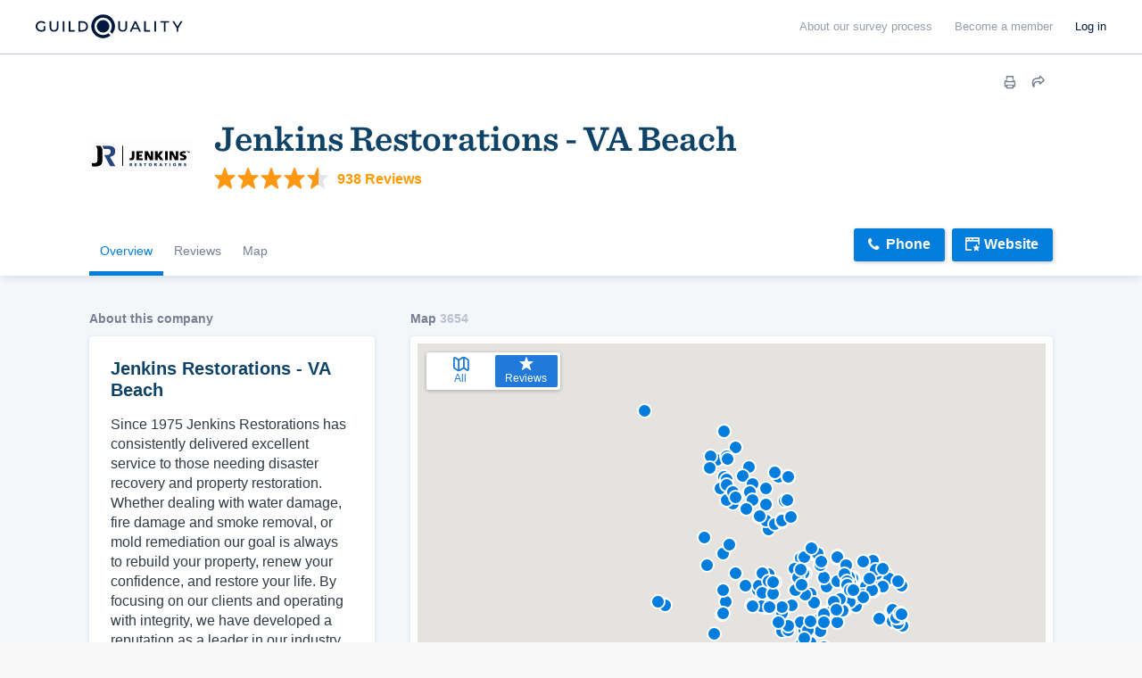

--- FILE ---
content_type: text/html; charset=UTF-8
request_url: https://www.guildquality.com/pro/jenkins-restorations-va-beach
body_size: 62818
content:
<!DOCTYPE html>
<html lang="en">
<head>

	<!-- Google Tag Manager -->
<script>(function(w,d,s,l,i){w[l]=w[l]||[];w[l].push({'gtm.start':
new Date().getTime(),event:'gtm.js'});var f=d.getElementsByTagName(s)[0],
j=d.createElement(s),dl=l!='dataLayer'?'&l='+l:'';j.async=true;j.src=
'https://www.googletagmanager.com/gtm.js?id='+i+dl;f.parentNode.insertBefore(j,f);
})(window,document,'script','dataLayer','GTM-5WX67PQ');</script>
<!-- End Google Tag Manager -->
	<title>Jenkins Restorations - VA Beach - Chesapeake, VA 23320</title>

    <script>
var _rollbarConfig = {
    checkIgnore: function(isUncaught, args, payload) {
            // Ignore errors from certain paths
            var ignorePaths = [
                '/answers/', '/crew/', '/question/', '/comment/', '/review/', '/projects/', '/companies/', '/cr/', '/pro/', '/find/', '/photo/', '/photos/', '/mapWidget', '/guildmaster/', '/index.php', '/user/', '/claim/'
            ];
            var ignoreSuffixes = [
                '/answers'
            ];
            // Access the URL from the payload
            var requestUrl = payload.request && payload.request.url;
            if (requestUrl) {
                // Check if URL has only three slashes
                if ((requestUrl.match(/\//g) || []).length === 3) {
                    return true;
                }
                for (var j = 0; j < ignorePaths.length; j++) {
                    if (requestUrl.indexOf('.com' + ignorePaths[j]) > -1) {
                        return true;
                    }
                }
                for (var j = 0; j < ignoreSuffixes.length; j++) {
                    if (requestUrl.endsWith(ignoreSuffixes[j]) > -1) {
                        return true;
                    }
                }
            }
            // Send other errors
            return false;
        },
    accessToken: "5dd7d4fae79c4c8d95d42a34b918de0c",
    captureUncaught: true,
    captureUnhandledRejections: true,
    payload: {
        environment: "production"
    }
};
// Rollbar Snippet
!function(r){var e={};function o(n){if(e[n])return e[n].exports;var t=e[n]={i:n,l:!1,exports:{}};return r[n].call(t.exports,t,t.exports,o),t.l=!0,t.exports}o.m=r,o.c=e,o.d=function(r,e,n){o.o(r,e)||Object.defineProperty(r,e,{enumerable:!0,get:n})},o.r=function(r){"undefined"!=typeof Symbol&&Symbol.toStringTag&&Object.defineProperty(r,Symbol.toStringTag,{value:"Module"}),Object.defineProperty(r,"__esModule",{value:!0})},o.t=function(r,e){if(1&e&&(r=o(r)),8&e)return r;if(4&e&&"object"==typeof r&&r&&r.__esModule)return r;var n=Object.create(null);if(o.r(n),Object.defineProperty(n,"default",{enumerable:!0,value:r}),2&e&&"string"!=typeof r)for(var t in r)o.d(n,t,function(e){return r[e]}.bind(null,t));return n},o.n=function(r){var e=r&&r.__esModule?function(){return r.default}:function(){return r};return o.d(e,"a",e),e},o.o=function(r,e){return Object.prototype.hasOwnProperty.call(r,e)},o.p="",o(o.s=0)}([function(r,e,o){"use strict";var n=o(1),t=o(5);_rollbarConfig=_rollbarConfig||{},_rollbarConfig.rollbarJsUrl=_rollbarConfig.rollbarJsUrl||"https://cdn.rollbar.com/rollbarjs/refs/tags/v2.23.0/rollbar.min.js",_rollbarConfig.async=void 0===_rollbarConfig.async||_rollbarConfig.async;var a=n.setupShim(window,_rollbarConfig),l=t(_rollbarConfig);window.rollbar=n.Rollbar,a.loadFull(window,document,!_rollbarConfig.async,_rollbarConfig,l)},function(r,e,o){"use strict";var n=o(2),t=o(3);function a(r){return function(){try{return r.apply(this,arguments)}catch(r){try{console.error("[Rollbar]: Internal error",r)}catch(r){}}}}var l=0;function i(r,e){this.options=r,this._rollbarOldOnError=null;var o=l++;this.shimId=function(){return o},"undefined"!=typeof window&&window._rollbarShims&&(window._rollbarShims[o]={handler:e,messages:[]})}var s=o(4),d=function(r,e){return new i(r,e)},c=function(r){return new s(d,r)};function u(r){return a((function(){var e=this,o=Array.prototype.slice.call(arguments,0),n={shim:e,method:r,args:o,ts:new Date};window._rollbarShims[this.shimId()].messages.push(n)}))}i.prototype.loadFull=function(r,e,o,n,t){var l=!1,i=e.createElement("script"),s=e.getElementsByTagName("script")[0],d=s.parentNode;i.crossOrigin="",i.src=n.rollbarJsUrl,o||(i.async=!0),i.onload=i.onreadystatechange=a((function(){if(!(l||this.readyState&&"loaded"!==this.readyState&&"complete"!==this.readyState)){i.onload=i.onreadystatechange=null;try{d.removeChild(i)}catch(r){}l=!0,function(){var e;if(void 0===r._rollbarDidLoad){e=new Error("rollbar.js did not load");for(var o,n,a,l,i=0;o=r._rollbarShims[i++];)for(o=o.messages||[];n=o.shift();)for(a=n.args||[],i=0;i<a.length;++i)if("function"==typeof(l=a[i])){l(e);break}}"function"==typeof t&&t(e)}()}})),d.insertBefore(i,s)},i.prototype.wrap=function(r,e,o){try{var n;if(n="function"==typeof e?e:function(){return e||{}},"function"!=typeof r)return r;if(r._isWrap)return r;if(!r._rollbar_wrapped&&(r._rollbar_wrapped=function(){o&&"function"==typeof o&&o.apply(this,arguments);try{return r.apply(this,arguments)}catch(o){var e=o;throw e&&("string"==typeof e&&(e=new String(e)),e._rollbarContext=n()||{},e._rollbarContext._wrappedSource=r.toString(),window._rollbarWrappedError=e),e}},r._rollbar_wrapped._isWrap=!0,r.hasOwnProperty))for(var t in r)r.hasOwnProperty(t)&&(r._rollbar_wrapped[t]=r[t]);return r._rollbar_wrapped}catch(e){return r}};for(var p="log,debug,info,warn,warning,error,critical,global,configure,handleUncaughtException,handleAnonymousErrors,handleUnhandledRejection,captureEvent,captureDomContentLoaded,captureLoad".split(","),f=0;f<p.length;++f)i.prototype[p[f]]=u(p[f]);r.exports={setupShim:function(r,e){if(r){var o=e.globalAlias||"Rollbar";if("object"==typeof r[o])return r[o];r._rollbarShims={},r._rollbarWrappedError=null;var l=new c(e);return a((function(){e.captureUncaught&&(l._rollbarOldOnError=r.onerror,n.captureUncaughtExceptions(r,l,!0),e.wrapGlobalEventHandlers&&t(r,l,!0)),e.captureUnhandledRejections&&n.captureUnhandledRejections(r,l,!0);var a=e.autoInstrument;return!1!==e.enabled&&(void 0===a||!0===a||"object"==typeof a&&a.network)&&r.addEventListener&&(r.addEventListener("load",l.captureLoad.bind(l)),r.addEventListener("DOMContentLoaded",l.captureDomContentLoaded.bind(l))),r[o]=l,l}))()}},Rollbar:c}},function(r,e,o){"use strict";function n(r,e,o,n){r._rollbarWrappedError&&(n[4]||(n[4]=r._rollbarWrappedError),n[5]||(n[5]=r._rollbarWrappedError._rollbarContext),r._rollbarWrappedError=null);var t=e.handleUncaughtException.apply(e,n);o&&o.apply(r,n),"anonymous"===t&&(e.anonymousErrorsPending+=1)}r.exports={captureUncaughtExceptions:function(r,e,o){if(r){var t;if("function"==typeof e._rollbarOldOnError)t=e._rollbarOldOnError;else if(r.onerror){for(t=r.onerror;t._rollbarOldOnError;)t=t._rollbarOldOnError;e._rollbarOldOnError=t}e.handleAnonymousErrors();var a=function(){var o=Array.prototype.slice.call(arguments,0);n(r,e,t,o)};o&&(a._rollbarOldOnError=t),r.onerror=a}},captureUnhandledRejections:function(r,e,o){if(r){"function"==typeof r._rollbarURH&&r._rollbarURH.belongsToShim&&r.removeEventListener("unhandledrejection",r._rollbarURH);var n=function(r){var o,n,t;try{o=r.reason}catch(r){o=void 0}try{n=r.promise}catch(r){n="[unhandledrejection] error getting `promise` from event"}try{t=r.detail,!o&&t&&(o=t.reason,n=t.promise)}catch(r){}o||(o="[unhandledrejection] error getting `reason` from event"),e&&e.handleUnhandledRejection&&e.handleUnhandledRejection(o,n)};n.belongsToShim=o,r._rollbarURH=n,r.addEventListener("unhandledrejection",n)}}}},function(r,e,o){"use strict";function n(r,e,o){if(e.hasOwnProperty&&e.hasOwnProperty("addEventListener")){for(var n=e.addEventListener;n._rollbarOldAdd&&n.belongsToShim;)n=n._rollbarOldAdd;var t=function(e,o,t){n.call(this,e,r.wrap(o),t)};t._rollbarOldAdd=n,t.belongsToShim=o,e.addEventListener=t;for(var a=e.removeEventListener;a._rollbarOldRemove&&a.belongsToShim;)a=a._rollbarOldRemove;var l=function(r,e,o){a.call(this,r,e&&e._rollbar_wrapped||e,o)};l._rollbarOldRemove=a,l.belongsToShim=o,e.removeEventListener=l}}r.exports=function(r,e,o){if(r){var t,a,l="EventTarget,Window,Node,ApplicationCache,AudioTrackList,ChannelMergerNode,CryptoOperation,EventSource,FileReader,HTMLUnknownElement,IDBDatabase,IDBRequest,IDBTransaction,KeyOperation,MediaController,MessagePort,ModalWindow,Notification,SVGElementInstance,Screen,TextTrack,TextTrackCue,TextTrackList,WebSocket,WebSocketWorker,Worker,XMLHttpRequest,XMLHttpRequestEventTarget,XMLHttpRequestUpload".split(",");for(t=0;t<l.length;++t)r[a=l[t]]&&r[a].prototype&&n(e,r[a].prototype,o)}}},function(r,e,o){"use strict";function n(r,e){this.impl=r(e,this),this.options=e,function(r){for(var e=function(r){return function(){var e=Array.prototype.slice.call(arguments,0);if(this.impl[r])return this.impl[r].apply(this.impl,e)}},o="log,debug,info,warn,warning,error,critical,global,configure,handleUncaughtException,handleAnonymousErrors,handleUnhandledRejection,_createItem,wrap,loadFull,shimId,captureEvent,captureDomContentLoaded,captureLoad".split(","),n=0;n<o.length;n++)r[o[n]]=e(o[n])}(n.prototype)}n.prototype._swapAndProcessMessages=function(r,e){var o,n,t;for(this.impl=r(this.options);o=e.shift();)n=o.method,t=o.args,this[n]&&"function"==typeof this[n]&&("captureDomContentLoaded"===n||"captureLoad"===n?this[n].apply(this,[t[0],o.ts]):this[n].apply(this,t));return this},r.exports=n},function(r,e,o){"use strict";r.exports=function(r){return function(e){if(!e&&!window._rollbarInitialized){for(var o,n,t=(r=r||{}).globalAlias||"Rollbar",a=window.rollbar,l=function(r){return new a(r)},i=0;o=window._rollbarShims[i++];)n||(n=o.handler),o.handler._swapAndProcessMessages(l,o.messages);window[t]=n,window._rollbarInitialized=!0}}}}]);
// End Rollbar Snippet
</script>
    
		<meta http-equiv="Content-Type" content="text/html; charset=UTF-8">
			<meta name="description" content="Since 1975 Jenkins Restorations has consistently delivered excellent service to those needing disaster recovery and property restoration. Whether dealing with w..." />
		
	<meta name="viewport" content="width=device-width, initial-scale=1.0, maximum-scale=1.0">
	<meta http-equiv="X-UA-Compatible" content="IE=edge,chrome=1">

    <!-- Only include bootstrap for wordpress. Ultimatly we will want to exclude here as well. -->
	
	<link href="/css/build/framework-compiled.css?id=f392c4620b0f74886765" rel="stylesheet">
	<link href="/css/build/common-compiled.css?id=ca9eaf16425dbc68af5d" rel="stylesheet">
	<link href="/css/build/navigation-new.css?id=843c851fe325257ee61d" rel="stylesheet">

    <link rel="stylesheet" type="text/css" href="//cloud.typography.com/7593094/785548/css/fonts.css" />
    
    <link href='//fonts.googleapis.com/css?family=Source+Sans+Pro:200,300,400,600,700,900' rel='stylesheet' type='text/css'>
        <script src="https://ajax.googleapis.com/ajax/libs/jquery/1.12.4/jquery.min.js"></script>
            <script>
            $.ajaxSetup({
                headers: {
                    'X-CSRF-TOKEN': 'gqfjnijxXzc4vLnrwAf0wC5H7jE2wcn4DzeJYMpI'
                }
            });
        </script>
    
    <script defer src="/js/site.js?61"></script>
    <!--[if lt IE 10]>
    <script src="/js/html5shiv.min.js"></script>
    <![endif]-->

            <script defer src="/js/typeahead.jquery.js"></script>
    	<script src="https://ajax.googleapis.com/ajax/libs/angularjs/1.5.11/angular.min.js"></script>	<link href="https://cdnjs.cloudflare.com/ajax/libs/select2/4.0.3/css/select2.min.css" rel="stylesheet" /><script defer src="https://cdnjs.cloudflare.com/ajax/libs/select2/4.0.3/js/select2.min.js"></script>
	<link href="/css/build/company-profiles.css?id=d807c636a22fdd0b4138" rel="stylesheet"><script defer type="text/javascript" src="/js/build/company-profile.js?id=bec568c5fd1ed1e40516"></script><script src="/js/share-button/share-button.min.js" type="text/javascript"></script><link href="/css/widgets/share-button.css?61" rel="stylesheet"><meta property="og:image" content="https://gq-photos.s3.amazonaws.com/company/360/413110-1634153031.jpg" /> 
			
            <script defer src="/js/magnific/magnific.min.js"></script>
        <link href="//cdnjs.cloudflare.com/ajax/libs/magnific-popup.js/1.1.0/magnific-popup.min.css" rel="stylesheet">
    
    <!--scripts.begin-->
	<script defer src="/js/navigation.js"></script>
	<!--scripts.end-->

	<!-- Recaptcha -->
  	<script src="https://www.google.com/recaptcha/api.js" async defer></script>

    </head>
	
	<body class=" public body--navbar-fixed">
		<!-- Google Tag Manager (noscript) -->
<noscript><iframe src="https://www.googletagmanager.com/ns.html?id=GTM-5WX67PQ"
height="0" width="0" style="display:none;visibility:hidden"></iframe></noscript>
<!-- End Google Tag Manager (noscript) -->
		<!-- Include views and content header but not if wordpress. Since wordpress doesent have laravel we need to load them seperatly. -->
		            <!-- svg sprites.begin -->
<svg class="sr-only" version="1.1" height="0" xmlns="http://www.w3.org/2000/svg"
  xmlns:xlink="http://www.w3.org/1999/xlink">
  <symbol id="logo" viewBox="0 0 1000 150" fill="none">
    <path fill="currentColor" d="M426.85,0a75,75,0,1,0,45.31,134.76c.67-.51,1.34-1,2-1.57L460,119c-1.1.83-2.23,1.62-3.39,2.36a54.85,54.85,0,1,1,16.64-16.63c-.75,1.15-1.54,2.29-2.37,3.4L485,122.31q.8-1,1.56-2A75,75,0,0,0,426.85,0Z"/><path fill="currentColor" d="M426.85,35.18a39.82,39.82,0,1,0,0,79.64A39.82,39.82,0,0,0,466.67,75,39.86,39.86,0,0,0,426.85,35.18Z"/><g id="GQ_Logo_Wordmark-2" data-name="GQ Logo Wordmark"><g id="GQ_Logo_Wordmark-3" data-name="GQ Logo Wordmark"><path fill="currentColor" d="M35.49,51.2c7.41,0,13.38,2.37,18.25,7.24l.93.93,6.92-7.08-.82-.9C54.91,45,46.13,41.55,35.38,41.55,15.21,41.55,0,56,0,75.24s15.35,33.69,35.71,33.69c9.56,0,18.5-3.06,24.52-8.39l.43-.39V74H50.34V95.4a26.14,26.14,0,0,1-14.52,3.88c-14.58,0-25.16-10.11-25.16-24S21.1,51.2,35.49,51.2Z"/><path fill="currentColor" d="M133.75,79.84c0,13-5.94,19.56-17.65,19.56S98.56,92.82,98.56,79.84V42.33H87.9V80.06c0,18.35,10.28,28.87,28.2,28.87s28.09-10.52,28.09-28.87V42.33H133.75Z"/><rect fill="currentColor" x="171.34" y="42.84" width="10.66" height="65.93"/><polygon fill="currentColor" points="219.8 42.67 209.15 42.67 209.15 108.6 246.5 108.6 246.5 99.28 219.8 99.28 219.8 42.67"/><path fill="currentColor" d="M295.06,42.5H270.65v65.93h24.41c21.83,0,35.94-13,35.94-33S316.89,42.5,295.06,42.5Zm25.28,32.91c0,14.62-9.82,23.71-25.62,23.71H281.3V51.81h13.42C310.52,51.81,320.34,60.85,320.34,75.41Z"/><path fill="currentColor" d="M568.47,79.84c0,13-5.94,19.56-17.66,19.56s-17.54-6.58-17.54-19.56V42.33H522.61V80.06c0,18.35,10.28,28.87,28.2,28.87S578.9,98.41,578.9,80.06V42.33H568.47Z"/><path fill="currentColor" d="M626.2,42.33l-30.46,65.93h10.93l7.4-16.37h33.87l7.4,16.37h10.93L635.81,42.33ZM643.86,82.8h-25.7l12.89-28.41Z"/><polygon fill="currentColor" points="697.68 42.33 687.02 42.33 687.02 108.26 724.37 108.26 724.37 98.95 697.68 98.95 697.68 42.33"/><rect fill="currentColor" x="751.52" y="42.33" width="10.66" height="65.93"/><polygon fill="currentColor" points="789.33 51.65 811.64 51.65 811.64 108.26 822.3 108.26 822.3 51.65 844.61 51.65 844.61 42.33 789.33 42.33 789.33 51.65"/><polygon fill="currentColor" points="918.84 42.33 897.8 76.15 876.77 42.33 865.1 42.33 892.36 86.48 892.36 108.26 902.91 108.26 902.91 86.7 930.16 42.33 918.84 42.33"/>
  </symbol>
  <symbol id="i-keyboard-arrow-right" viewBox="0 0 29 29" fill="none">
    <path
      d="M28.646 13.6433L22.8725 7.8699C22.4006 7.39808 21.6355 7.3982 21.1637 7.87016C20.9372 8.09669 20.81 8.40387 20.8099 8.72419V12.383C20.8099 12.5499 20.6747 12.6851 20.5078 12.6851H1.8125H1.8125C0.811484 12.6851 0 13.4966 0 14.4976C4.37558e-08 15.4986 0.811484 16.3101 1.8125 16.3101H20.5078C20.6747 16.3101 20.8099 16.4454 20.8099 16.6122V20.271V20.2708C20.8099 20.9381 21.3509 21.4791 22.0183 21.4791C22.3386 21.4791 22.6458 21.3519 22.8724 21.1255L28.6458 15.3521L28.6458 15.3521C29.1175 14.8802 29.1175 14.1154 28.6458 13.6435L28.646 13.6433Z"
      fill="currentColor" />
  </symbol>
  <symbol id="i-pass-fail" viewBox="0 0 64 84" fill="none">
    <path
      d="M32 0C28.3158 0 25.3732 2.73716 24.7539 6.25H18.25H17H4.5C2.44379 6.25 0.75 7.94379 0.75 10V80C0.75 82.0562 2.44379 83.75 4.5 83.75H59.5C61.5562 83.75 63.25 82.0562 63.25 80V10C63.25 7.94379 61.5562 6.25 59.5 6.25H47H45.75H39.2461C38.6268 2.73716 35.6842 0 32 0ZM32 2.5C34.7755 2.5 37 4.72453 37 7.5V8.75H38.25H44.5V12.5C44.5 13.2063 43.9563 13.75 43.25 13.75H20.75C20.0437 13.75 19.5 13.2063 19.5 12.5V8.75H27V7.5C27 4.72453 29.2245 2.5 32 2.5ZM32 6.25C31.6685 6.25 31.3505 6.3817 31.1161 6.61612C30.8817 6.85054 30.75 7.16848 30.75 7.5C30.75 7.83152 30.8817 8.14946 31.1161 8.38388C31.3505 8.6183 31.6685 8.75 32 8.75C32.3315 8.75 32.6495 8.6183 32.8839 8.38388C33.1183 8.14946 33.25 7.83152 33.25 7.5C33.25 7.16848 33.1183 6.85054 32.8839 6.61612C32.6495 6.3817 32.3315 6.25 32 6.25ZM4.5 8.75H17V12.5C17 14.5562 18.6938 16.25 20.75 16.25H43.25C45.3062 16.25 47 14.5562 47 12.5V8.75H59.5C60.2063 8.75 60.75 9.29371 60.75 10V80C60.75 80.7063 60.2063 81.25 59.5 81.25H4.5C3.79371 81.25 3.25 80.7063 3.25 80V10C3.25 9.29371 3.79371 8.75 4.5 8.75ZM9.5 11.25C9.16848 11.25 8.85054 11.3817 8.61612 11.6161C8.3817 11.8505 8.25 12.1685 8.25 12.5C8.25 12.8315 8.3817 13.1495 8.61612 13.3839C8.85054 13.6183 9.16848 13.75 9.5 13.75C9.83152 13.75 10.1495 13.6183 10.3839 13.3839C10.6183 13.1495 10.75 12.8315 10.75 12.5C10.75 12.1685 10.6183 11.8505 10.3839 11.6161C10.1495 11.3817 9.83152 11.25 9.5 11.25ZM9.5 16.25C9.16848 16.25 8.85054 16.3817 8.61612 16.6161C8.3817 16.8505 8.25 17.1685 8.25 17.5C8.25 17.8315 8.3817 18.1495 8.61612 18.3839C8.85054 18.6183 9.16848 18.75 9.5 18.75C9.83152 18.75 10.1495 18.6183 10.3839 18.3839C10.6183 18.1495 10.75 17.8315 10.75 17.5C10.75 17.1685 10.6183 16.8505 10.3839 16.6161C10.1495 16.3817 9.83152 16.25 9.5 16.25ZM9.5 21.25C9.16848 21.25 8.85054 21.3817 8.61612 21.6161C8.3817 21.8505 8.25 22.1685 8.25 22.5C8.25 22.8315 8.3817 23.1495 8.61612 23.3839C8.85054 23.6183 9.16848 23.75 9.5 23.75C9.83152 23.75 10.1495 23.6183 10.3839 23.3839C10.6183 23.1495 10.75 22.8315 10.75 22.5C10.75 22.1685 10.6183 21.8505 10.3839 21.6161C10.1495 21.3817 9.83152 21.25 9.5 21.25ZM9.5 26.25C9.16848 26.25 8.85054 26.3817 8.61612 26.6161C8.3817 26.8505 8.25 27.1685 8.25 27.5C8.25 27.8315 8.3817 28.1495 8.61612 28.3839C8.85054 28.6183 9.16848 28.75 9.5 28.75C9.83152 28.75 10.1495 28.6183 10.3839 28.3839C10.6183 28.1495 10.75 27.8315 10.75 27.5C10.75 27.1685 10.6183 26.8505 10.3839 26.6161C10.1495 26.3817 9.83152 26.25 9.5 26.25ZM51.7314 30.2783L44.8638 36.8994L41.5508 33.501L39.7612 35.2441L44.8101 40.4248L53.4673 32.0776L51.7314 30.2783ZM9.5 31.25C9.16848 31.25 8.85054 31.3817 8.61612 31.6161C8.3817 31.8505 8.25 32.1685 8.25 32.5C8.25 32.8315 8.3817 33.1495 8.61612 33.3839C8.85054 33.6183 9.16848 33.75 9.5 33.75C9.83152 33.75 10.1495 33.6183 10.3839 33.3839C10.6183 33.1495 10.75 32.8315 10.75 32.5C10.75 32.1685 10.6183 31.8505 10.3839 31.6161C10.1495 31.3817 9.83152 31.25 9.5 31.25ZM17 35.0024V37.5024H34.5V35.0024H17ZM9.5 36.25C9.16848 36.25 8.85054 36.3817 8.61612 36.6161C8.3817 36.8505 8.25 37.1685 8.25 37.5C8.25 37.8315 8.3817 38.1495 8.61612 38.3839C8.85054 38.6183 9.16848 38.75 9.5 38.75C9.83152 38.75 10.1495 38.6183 10.3839 38.3839C10.6183 38.1495 10.75 37.8315 10.75 37.5C10.75 37.1685 10.6183 36.8505 10.3839 36.6161C10.1495 36.3817 9.83152 36.25 9.5 36.25ZM9.5 41.25C9.16848 41.25 8.85054 41.3817 8.61612 41.6161C8.3817 41.8505 8.25 42.1685 8.25 42.5C8.25 42.8315 8.3817 43.1495 8.61612 43.3839C8.85054 43.6183 9.16848 43.75 9.5 43.75C9.83152 43.75 10.1495 43.6183 10.3839 43.3839C10.6183 43.1495 10.75 42.8315 10.75 42.5C10.75 42.1685 10.6183 41.8505 10.3839 41.6161C10.1495 41.3817 9.83152 41.25 9.5 41.25ZM9.5 46.25C9.16848 46.25 8.85054 46.3817 8.61612 46.6161C8.3817 46.8505 8.25 47.1685 8.25 47.5C8.25 47.8315 8.3817 48.1495 8.61612 48.3839C8.85054 48.6183 9.16848 48.75 9.5 48.75C9.83152 48.75 10.1495 48.6183 10.3839 48.3839C10.6183 48.1495 10.75 47.8315 10.75 47.5C10.75 47.1685 10.6183 46.8505 10.3839 46.6161C10.1495 46.3817 9.83152 46.25 9.5 46.25ZM42.9961 50.354L41.2529 52.146L45.5693 56.3477L41.2529 60.5518L42.9961 62.3438L47.3613 58.0933L51.7266 62.3438L53.4697 60.5518L49.1533 56.3477L53.4697 52.146L51.7266 50.354L47.3613 54.6045L42.9961 50.354ZM9.5 51.25C9.16848 51.25 8.85054 51.3817 8.61612 51.6161C8.3817 51.8505 8.25 52.1685 8.25 52.5C8.25 52.8315 8.3817 53.1495 8.61612 53.3839C8.85054 53.6183 9.16848 53.75 9.5 53.75C9.83152 53.75 10.1495 53.6183 10.3839 53.3839C10.6183 53.1495 10.75 52.8315 10.75 52.5C10.75 52.1685 10.6183 51.8505 10.3839 51.6161C10.1495 51.3817 9.83152 51.25 9.5 51.25ZM17 55.0024V57.5024H34.5V55.0024H17ZM9.5 56.25C9.16848 56.25 8.85054 56.3817 8.61612 56.6161C8.3817 56.8505 8.25 57.1685 8.25 57.5C8.25 57.8315 8.3817 58.1495 8.61612 58.3839C8.85054 58.6183 9.16848 58.75 9.5 58.75C9.83152 58.75 10.1495 58.6183 10.3839 58.3839C10.6183 58.1495 10.75 57.8315 10.75 57.5C10.75 57.1685 10.6183 56.8505 10.3839 56.6161C10.1495 56.3817 9.83152 56.25 9.5 56.25ZM9.5 61.25C9.16848 61.25 8.85054 61.3817 8.61612 61.6161C8.3817 61.8505 8.25 62.1685 8.25 62.5C8.25 62.8315 8.3817 63.1495 8.61612 63.3839C8.85054 63.6183 9.16848 63.75 9.5 63.75C9.83152 63.75 10.1495 63.6183 10.3839 63.3839C10.6183 63.1495 10.75 62.8315 10.75 62.5C10.75 62.1685 10.6183 61.8505 10.3839 61.6161C10.1495 61.3817 9.83152 61.25 9.5 61.25ZM9.5 66.25C9.16848 66.25 8.85054 66.3817 8.61612 66.6161C8.3817 66.8505 8.25 67.1685 8.25 67.5C8.25 67.8315 8.3817 68.1495 8.61612 68.3839C8.85054 68.6183 9.16848 68.75 9.5 68.75C9.83152 68.75 10.1495 68.6183 10.3839 68.3839C10.6183 68.1495 10.75 67.8315 10.75 67.5C10.75 67.1685 10.6183 66.8505 10.3839 66.6161C10.1495 66.3817 9.83152 66.25 9.5 66.25ZM9.5 71.25C9.16848 71.25 8.85054 71.3817 8.61612 71.6161C8.3817 71.8505 8.25 72.1685 8.25 72.5C8.25 72.8315 8.3817 73.1495 8.61612 73.3839C8.85054 73.6183 9.16848 73.75 9.5 73.75C9.83152 73.75 10.1495 73.6183 10.3839 73.3839C10.6183 73.1495 10.75 72.8315 10.75 72.5C10.75 72.1685 10.6183 71.8505 10.3839 71.6161C10.1495 71.3817 9.83152 71.25 9.5 71.25ZM9.5 76.25C9.16848 76.25 8.85054 76.3817 8.61612 76.6161C8.3817 76.8505 8.25 77.1685 8.25 77.5C8.25 77.8315 8.3817 78.1495 8.61612 78.3839C8.85054 78.6183 9.16848 78.75 9.5 78.75C9.83152 78.75 10.1495 78.6183 10.3839 78.3839C10.6183 78.1495 10.75 77.8315 10.75 77.5C10.75 77.1685 10.6183 76.8505 10.3839 76.6161C10.1495 76.3817 9.83152 76.25 9.5 76.25Z"
      fill="currentColor" />
  </symbol>
  <symbol id="i-financial-growth-analysis" viewBox="0 0 100 100" fill="none">
    <path
      d="M37.5 8.75C21.6475 8.75 8.75 21.6475 8.75 37.5C8.75 53.3525 21.6475 66.25 37.5 66.25C43.8625 66.25 49.7465 64.1692 54.5142 60.6567L59.8242 65.9668C59.3278 67.3026 59.6035 68.8711 60.6689 69.9365L80.8838 90.1514C82.3376 91.6052 84.7327 91.6052 86.1865 90.1514L90.1514 86.1865C91.6052 84.7327 91.6052 82.3376 90.1514 80.8838L69.9365 60.6689C69.2096 59.942 68.2474 59.5776 67.2852 59.5776C66.8368 59.5776 66.3913 59.6662 65.9668 59.8242L60.6567 54.5142C64.1692 49.7465 66.25 43.8625 66.25 37.5C66.25 35.11 65.9529 32.7901 65.4004 30.5688L63.4326 33.6304C63.6201 34.8966 63.75 36.1812 63.75 37.5C63.75 51.975 51.975 63.75 37.5 63.75C23.025 63.75 11.25 51.975 11.25 37.5C11.25 23.025 23.025 11.25 37.5 11.25C46.2962 11.25 54.0765 15.6141 58.8428 22.2754L60.2979 20.0122C55.0366 13.171 46.7775 8.75 37.5 8.75ZM37.5 13.75C37.1685 13.75 36.8505 13.8817 36.6161 14.1161C36.3817 14.3505 36.25 14.6685 36.25 15C36.25 15.3315 36.3817 15.6495 36.6161 15.8839C36.8505 16.1183 37.1685 16.25 37.5 16.25C37.8315 16.25 38.1495 16.1183 38.3839 15.8839C38.6183 15.6495 38.75 15.3315 38.75 15C38.75 14.6685 38.6183 14.3505 38.3839 14.1161C38.1495 13.8817 37.8315 13.75 37.5 13.75ZM31.6797 14.5166C31.3482 14.5166 31.0302 14.6483 30.7958 14.8827C30.5614 15.1171 30.4297 15.4351 30.4297 15.7666C30.4297 16.0981 30.5614 16.4161 30.7958 16.6505C31.0302 16.8849 31.3482 17.0166 31.6797 17.0166C32.0112 17.0166 32.3292 16.8849 32.5636 16.6505C32.798 16.4161 32.9297 16.0981 32.9297 15.7666C32.9297 15.4351 32.798 15.1171 32.5636 14.8827C32.3292 14.6483 32.0112 14.5166 31.6797 14.5166ZM43.3252 14.5166C42.9937 14.5166 42.6757 14.6483 42.4413 14.8827C42.2069 15.1171 42.0752 15.4351 42.0752 15.7666C42.0752 16.0981 42.2069 16.4161 42.4413 16.6505C42.6757 16.8849 42.9937 17.0166 43.3252 17.0166C43.6567 17.0166 43.9747 16.8849 44.2091 16.6505C44.4435 16.4161 44.5752 16.0981 44.5752 15.7666C44.5752 15.4351 44.4435 15.1171 44.2091 14.8827C43.9747 14.6483 43.6567 14.5166 43.3252 14.5166ZM26.25 16.7651C25.9185 16.7651 25.6005 16.8968 25.3661 17.1313C25.1317 17.3657 25 17.6836 25 18.0151C25 18.3467 25.1317 18.6646 25.3661 18.899C25.6005 19.1334 25.9185 19.2651 26.25 19.2651C26.5815 19.2651 26.8995 19.1334 27.1339 18.899C27.3683 18.6646 27.5 18.3467 27.5 18.0151C27.5 17.6836 27.3683 17.3657 27.1339 17.1313C26.8995 16.8968 26.5815 16.7651 26.25 16.7651ZM48.7524 16.7651C48.4209 16.7651 48.103 16.8968 47.8686 17.1313C47.6341 17.3657 47.5024 17.6836 47.5024 18.0151C47.5024 18.3467 47.6341 18.6646 47.8686 18.899C48.103 19.1334 48.4209 19.2651 48.7524 19.2651C49.084 19.2651 49.4019 19.1334 49.6363 18.899C49.8707 18.6646 50.0024 18.3467 50.0024 18.0151C50.0024 17.6836 49.8707 17.3657 49.6363 17.1313C49.4019 16.8968 49.084 16.7651 48.7524 16.7651ZM66.25 17.688L54.3164 36.25H41.9263L35 44.3286L28.0737 36.25H13.75V38.75H26.9263L35 48.1714L43.0737 38.75H55.6836L66.25 22.312L76.8164 38.75H91.25V36.25H78.1836L66.25 17.688ZM21.5918 20.3394C21.2603 20.3394 20.9423 20.4711 20.7079 20.7055C20.4735 20.9399 20.3418 21.2578 20.3418 21.5894C20.3418 21.9209 20.4735 22.2388 20.7079 22.4732C20.9423 22.7077 21.2603 22.8394 21.5918 22.8394C21.9233 22.8394 22.2413 22.7077 22.4757 22.4732C22.7101 22.2388 22.8418 21.9209 22.8418 21.5894C22.8418 21.2578 22.7101 20.9399 22.4757 20.7055C22.2413 20.4711 21.9233 20.3394 21.5918 20.3394ZM53.4106 20.3394C53.0791 20.3394 52.7612 20.4711 52.5268 20.7055C52.2923 20.9399 52.1606 21.2578 52.1606 21.5894C52.1606 21.9209 52.2923 22.2388 52.5268 22.4732C52.7612 22.7077 53.0791 22.8394 53.4106 22.8394C53.7422 22.8394 54.0601 22.7077 54.2945 22.4732C54.5289 22.2388 54.6606 21.9209 54.6606 21.5894C54.6606 21.2578 54.5289 20.9399 54.2945 20.7055C54.0601 20.4711 53.7422 20.3394 53.4106 20.3394ZM18.0176 25C17.6861 25 17.3681 25.1317 17.1337 25.3661C16.8993 25.6005 16.7676 25.9185 16.7676 26.25C16.7676 26.5815 16.8993 26.8995 17.1337 27.1339C17.3681 27.3683 17.6861 27.5 18.0176 27.5C18.3491 27.5 18.667 27.3683 18.9015 27.1339C19.1359 26.8995 19.2676 26.5815 19.2676 26.25C19.2676 25.9185 19.1359 25.6005 18.9015 25.3661C18.667 25.1317 18.3491 25 18.0176 25ZM15.769 30.4272C15.4375 30.4272 15.1196 30.5589 14.8852 30.7934C14.6507 31.0278 14.519 31.3457 14.519 31.6772C14.519 32.0088 14.6507 32.3267 14.8852 32.5611C15.1196 32.7956 15.4375 32.9272 15.769 32.9272C16.1006 32.9272 16.4185 32.7956 16.6529 32.5611C16.8873 32.3267 17.019 32.0088 17.019 31.6772C17.019 31.3457 16.8873 31.0278 16.6529 30.7934C16.4185 30.5589 16.1006 30.4272 15.769 30.4272ZM59.2358 42.0728C58.9043 42.0728 58.5864 42.2044 58.352 42.4389C58.1175 42.6733 57.9858 42.9912 57.9858 43.3228C57.9858 43.6543 58.1175 43.9722 58.352 44.2066C58.5864 44.4411 58.9043 44.5728 59.2358 44.5728C59.5674 44.5728 59.8853 44.4411 60.1197 44.2066C60.3541 43.9722 60.4858 43.6543 60.4858 43.3228C60.4858 42.9912 60.3541 42.6733 60.1197 42.4389C59.8853 42.2044 59.5674 42.0728 59.2358 42.0728ZM15.769 42.0752C15.4375 42.0752 15.1196 42.2069 14.8852 42.4413C14.6507 42.6757 14.519 42.9937 14.519 43.3252C14.519 43.6567 14.6507 43.9747 14.8852 44.2091C15.1196 44.4435 15.4375 44.5752 15.769 44.5752C16.1006 44.5752 16.4185 44.4435 16.6529 44.2091C16.8873 43.9747 17.019 43.6567 17.019 43.3252C17.019 42.9937 16.8873 42.6757 16.6529 42.4413C16.4185 42.2069 16.1006 42.0752 15.769 42.0752ZM56.9873 47.4976C56.6558 47.4976 56.3378 47.6293 56.1034 47.8637C55.869 48.0981 55.7373 48.416 55.7373 48.7476C55.7373 49.0791 55.869 49.397 56.1034 49.6314C56.3378 49.8659 56.6558 49.9976 56.9873 49.9976C57.3188 49.9976 57.6368 49.8659 57.8712 49.6314C58.1056 49.397 58.2373 49.0791 58.2373 48.7476C58.2373 48.416 58.1056 48.0981 57.8712 47.8637C57.6368 47.6293 57.3188 47.4976 56.9873 47.4976ZM18.0151 47.5024C17.6836 47.5024 17.3657 47.6341 17.1313 47.8686C16.8968 48.103 16.7651 48.4209 16.7651 48.7524C16.7651 49.084 16.8968 49.4019 17.1313 49.6363C17.3657 49.8707 17.6836 50.0024 18.0151 50.0024C18.3467 50.0024 18.6646 49.8707 18.899 49.6363C19.1334 49.4019 19.2651 49.084 19.2651 48.7524C19.2651 48.4209 19.1334 48.103 18.899 47.8686C18.6646 47.6341 18.3467 47.5024 18.0151 47.5024ZM21.5918 52.1606C21.2603 52.1606 20.9423 52.2923 20.7079 52.5268C20.4735 52.7612 20.3418 53.0791 20.3418 53.4106C20.3418 53.7422 20.4735 54.0601 20.7079 54.2945C20.9423 54.5289 21.2603 54.6606 21.5918 54.6606C21.9233 54.6606 22.2413 54.5289 22.4757 54.2945C22.7101 54.0601 22.8418 53.7422 22.8418 53.4106C22.8418 53.0791 22.7101 52.7612 22.4757 52.5268C22.2413 52.2923 21.9233 52.1606 21.5918 52.1606ZM53.4106 52.1606C53.0791 52.1606 52.7612 52.2923 52.5268 52.5268C52.2923 52.7612 52.1606 53.0791 52.1606 53.4106C52.1606 53.7422 52.2923 54.0601 52.5268 54.2945C52.7612 54.5289 53.0791 54.6606 53.4106 54.6606C53.7422 54.6606 54.0601 54.5289 54.2945 54.2945C54.5289 54.0601 54.6606 53.7422 54.6606 53.4106C54.6606 53.0791 54.5289 52.7612 54.2945 52.5268C54.0601 52.2923 53.7422 52.1606 53.4106 52.1606ZM26.2524 55.7349C25.9209 55.7349 25.603 55.8666 25.3686 56.101C25.1341 56.3354 25.0024 56.6533 25.0024 56.9849C25.0024 57.3164 25.1341 57.6343 25.3686 57.8687C25.603 58.1032 25.9209 58.2349 26.2524 58.2349C26.584 58.2349 26.9019 58.1032 27.1363 57.8687C27.3707 57.6343 27.5024 57.3164 27.5024 56.9849C27.5024 56.6533 27.3707 56.3354 27.1363 56.101C26.9019 55.8666 26.584 55.7349 26.2524 55.7349ZM48.7524 55.7373C48.4209 55.7373 48.103 55.869 47.8686 56.1034C47.6341 56.3378 47.5024 56.6558 47.5024 56.9873C47.5024 57.3188 47.6341 57.6368 47.8686 57.8712C48.103 58.1056 48.4209 58.2373 48.7524 58.2373C49.084 58.2373 49.4019 58.1056 49.6363 57.8712C49.8707 57.6368 50.0024 57.3188 50.0024 56.9873C50.0024 56.6558 49.8707 56.3378 49.6363 56.1034C49.4019 55.869 49.084 55.7373 48.7524 55.7373ZM59.0771 56.4697L63.9551 61.3477L61.3477 63.9551L56.4697 59.0771C57.3934 58.2641 58.2641 57.3934 59.0771 56.4697ZM31.6797 57.9834C31.3482 57.9834 31.0302 58.1151 30.7958 58.3495C30.5614 58.5839 30.4297 58.9019 30.4297 59.2334C30.4297 59.5649 30.5614 59.8829 30.7958 60.1173C31.0302 60.3517 31.3482 60.4834 31.6797 60.4834C32.0112 60.4834 32.3292 60.3517 32.5636 60.1173C32.798 59.8829 32.9297 59.5649 32.9297 59.2334C32.9297 58.9019 32.798 58.5839 32.5636 58.3495C32.3292 58.1151 32.0112 57.9834 31.6797 57.9834ZM43.3252 57.9834C42.9937 57.9834 42.6757 58.1151 42.4413 58.3495C42.2069 58.5839 42.0752 58.9019 42.0752 59.2334C42.0752 59.5649 42.2069 59.8829 42.4413 60.1173C42.6757 60.3517 42.9937 60.4834 43.3252 60.4834C43.6567 60.4834 43.9747 60.3517 44.2091 60.1173C44.4435 59.8829 44.5752 59.5649 44.5752 59.2334C44.5752 58.9019 44.4435 58.5839 44.2091 58.3495C43.9747 58.1151 43.6567 57.9834 43.3252 57.9834ZM37.5 58.75C37.1685 58.75 36.8505 58.8817 36.6161 59.1161C36.3817 59.3505 36.25 59.6685 36.25 60C36.25 60.3315 36.3817 60.6495 36.6161 60.8839C36.8505 61.1183 37.1685 61.25 37.5 61.25C37.8315 61.25 38.1495 61.1183 38.3839 60.8839C38.6183 60.6495 38.75 60.3315 38.75 60C38.75 59.6685 38.6183 59.3505 38.3839 59.1161C38.1495 58.8817 37.8315 58.75 37.5 58.75ZM67.2852 62.063C67.6023 62.063 67.9196 62.1872 68.1689 62.4365L69.4824 63.75L66.6162 66.6162L68.3838 68.3838L71.25 65.5176L73.2324 67.5L70.3662 70.3662L72.1338 72.1338L75 69.2676L76.9824 71.25L74.1162 74.1162L75.8838 75.8838L78.75 73.0176L80.7324 75L77.8662 77.8662L79.6338 79.6338L82.5 76.7676L84.4824 78.75L81.6162 81.6162L83.3838 83.3838L86.25 80.5176L88.3838 82.6514C88.8824 83.15 88.8824 83.9203 88.3838 84.4189L84.4189 88.3838C83.9203 88.8824 83.15 88.8824 82.6514 88.3838L62.4365 68.1689C61.9401 67.6725 61.9382 66.8996 62.4365 66.4014L66.4038 62.4365C66.6531 62.1872 66.968 62.063 67.2852 62.063Z"
      fill="currentColor" />
  </symbol>
  <symbol id="i-web-advertising" viewBox="0 0 100 100" fill="none">
    <path
      d="M13.75 15.25C11.0033 15.25 8.75 17.5033 8.75 20.25V82.75H10H91.25V20.25C91.25 17.5033 88.9967 15.25 86.25 15.25H13.75ZM13.75 17.75H86.25C87.6458 17.75 88.75 18.8542 88.75 20.25V29V59V80.25H11.25V29V20.25C11.25 18.8542 12.3542 17.75 13.75 17.75ZM11.25 29C11.25 29.3315 11.3817 29.6495 11.6161 29.8839C11.8505 30.1183 12.1685 30.25 12.5 30.25C12.8315 30.25 13.1495 30.1183 13.3839 29.8839C13.6183 29.6495 13.75 29.3315 13.75 29C13.75 28.6685 13.6183 28.3505 13.3839 28.1161C13.1495 27.8817 12.8315 27.75 12.5 27.75C12.1685 27.75 11.8505 27.8817 11.6161 28.1161C11.3817 28.3505 11.25 28.6685 11.25 29ZM88.75 59C88.75 58.6685 88.6183 58.3505 88.3839 58.1161C88.1495 57.8817 87.8315 57.75 87.5 57.75C87.1685 57.75 86.8505 57.8817 86.6161 58.1161C86.3817 58.3505 86.25 58.6685 86.25 59C86.25 59.3315 86.3817 59.6495 86.6161 59.8839C86.8505 60.1183 87.1685 60.25 87.5 60.25C87.8315 60.25 88.1495 60.1183 88.3839 59.8839C88.6183 59.6495 88.75 59.3315 88.75 59ZM88.75 29C88.75 28.6685 88.6183 28.3505 88.3839 28.1161C88.1495 27.8817 87.8315 27.75 87.5 27.75C87.1685 27.75 86.8505 27.8817 86.6161 28.1161C86.3817 28.3505 86.25 28.6685 86.25 29C86.25 29.3315 86.3817 29.6495 86.6161 29.8839C86.8505 30.1183 87.1685 30.25 87.5 30.25C87.8315 30.25 88.1495 30.1183 88.3839 29.8839C88.6183 29.6495 88.75 29.3315 88.75 29ZM16.25 20.25C15.587 20.25 14.9511 20.5134 14.4822 20.9822C14.0134 21.4511 13.75 22.087 13.75 22.75C13.75 23.413 14.0134 24.0489 14.4822 24.5178C14.9511 24.9866 15.587 25.25 16.25 25.25C16.913 25.25 17.5489 24.9866 18.0178 24.5178C18.4866 24.0489 18.75 23.413 18.75 22.75C18.75 22.087 18.4866 21.4511 18.0178 20.9822C17.5489 20.5134 16.913 20.25 16.25 20.25ZM23.75 20.25C23.087 20.25 22.4511 20.5134 21.9822 20.9822C21.5134 21.4511 21.25 22.087 21.25 22.75C21.25 23.413 21.5134 24.0489 21.9822 24.5178C22.4511 24.9866 23.087 25.25 23.75 25.25C24.413 25.25 25.0489 24.9866 25.5178 24.5178C25.9866 24.0489 26.25 23.413 26.25 22.75C26.25 22.087 25.9866 21.4511 25.5178 20.9822C25.0489 20.5134 24.413 20.25 23.75 20.25ZM31.25 20.25C30.587 20.25 29.9511 20.5134 29.4822 20.9822C29.0134 21.4511 28.75 22.087 28.75 22.75C28.75 23.413 29.0134 24.0489 29.4822 24.5178C29.9511 24.9866 30.587 25.25 31.25 25.25C31.913 25.25 32.5489 24.9866 33.0178 24.5178C33.4866 24.0489 33.75 23.413 33.75 22.75C33.75 22.087 33.4866 21.4511 33.0178 20.9822C32.5489 20.5134 31.913 20.25 31.25 20.25ZM17.5 27.75C17.1685 27.75 16.8505 27.8817 16.6161 28.1161C16.3817 28.3505 16.25 28.6685 16.25 29C16.25 29.3315 16.3817 29.6495 16.6161 29.8839C16.8505 30.1183 17.1685 30.25 17.5 30.25C17.8315 30.25 18.1495 30.1183 18.3839 29.8839C18.6183 29.6495 18.75 29.3315 18.75 29C18.75 28.6685 18.6183 28.3505 18.3839 28.1161C18.1495 27.8817 17.8315 27.75 17.5 27.75ZM22.5 27.75C22.1685 27.75 21.8505 27.8817 21.6161 28.1161C21.3817 28.3505 21.25 28.6685 21.25 29C21.25 29.3315 21.3817 29.6495 21.6161 29.8839C21.8505 30.1183 22.1685 30.25 22.5 30.25C22.8315 30.25 23.1495 30.1183 23.3839 29.8839C23.6183 29.6495 23.75 29.3315 23.75 29C23.75 28.6685 23.6183 28.3505 23.3839 28.1161C23.1495 27.8817 22.8315 27.75 22.5 27.75ZM27.5 27.75C27.1685 27.75 26.8505 27.8817 26.6161 28.1161C26.3817 28.3505 26.25 28.6685 26.25 29C26.25 29.3315 26.3817 29.6495 26.6161 29.8839C26.8505 30.1183 27.1685 30.25 27.5 30.25C27.8315 30.25 28.1495 30.1183 28.3839 29.8839C28.6183 29.6495 28.75 29.3315 28.75 29C28.75 28.6685 28.6183 28.3505 28.3839 28.1161C28.1495 27.8817 27.8315 27.75 27.5 27.75ZM32.5 27.75C32.1685 27.75 31.8505 27.8817 31.6161 28.1161C31.3817 28.3505 31.25 28.6685 31.25 29C31.25 29.3315 31.3817 29.6495 31.6161 29.8839C31.8505 30.1183 32.1685 30.25 32.5 30.25C32.8315 30.25 33.1495 30.1183 33.3839 29.8839C33.6183 29.6495 33.75 29.3315 33.75 29C33.75 28.6685 33.6183 28.3505 33.3839 28.1161C33.1495 27.8817 32.8315 27.75 32.5 27.75ZM37.5 27.75C37.1685 27.75 36.8505 27.8817 36.6161 28.1161C36.3817 28.3505 36.25 28.6685 36.25 29C36.25 29.3315 36.3817 29.6495 36.6161 29.8839C36.8505 30.1183 37.1685 30.25 37.5 30.25C37.8315 30.25 38.1495 30.1183 38.3839 29.8839C38.6183 29.6495 38.75 29.3315 38.75 29C38.75 28.6685 38.6183 28.3505 38.3839 28.1161C38.1495 27.8817 37.8315 27.75 37.5 27.75ZM42.5 27.75C42.1685 27.75 41.8505 27.8817 41.6161 28.1161C41.3817 28.3505 41.25 28.6685 41.25 29C41.25 29.3315 41.3817 29.6495 41.6161 29.8839C41.8505 30.1183 42.1685 30.25 42.5 30.25C42.8315 30.25 43.1495 30.1183 43.3839 29.8839C43.6183 29.6495 43.75 29.3315 43.75 29C43.75 28.6685 43.6183 28.3505 43.3839 28.1161C43.1495 27.8817 42.8315 27.75 42.5 27.75ZM47.5 27.75C47.1685 27.75 46.8505 27.8817 46.6161 28.1161C46.3817 28.3505 46.25 28.6685 46.25 29C46.25 29.3315 46.3817 29.6495 46.6161 29.8839C46.8505 30.1183 47.1685 30.25 47.5 30.25C47.8315 30.25 48.1495 30.1183 48.3839 29.8839C48.6183 29.6495 48.75 29.3315 48.75 29C48.75 28.6685 48.6183 28.3505 48.3839 28.1161C48.1495 27.8817 47.8315 27.75 47.5 27.75ZM52.5 27.75C52.1685 27.75 51.8505 27.8817 51.6161 28.1161C51.3817 28.3505 51.25 28.6685 51.25 29C51.25 29.3315 51.3817 29.6495 51.6161 29.8839C51.8505 30.1183 52.1685 30.25 52.5 30.25C52.8315 30.25 53.1495 30.1183 53.3839 29.8839C53.6183 29.6495 53.75 29.3315 53.75 29C53.75 28.6685 53.6183 28.3505 53.3839 28.1161C53.1495 27.8817 52.8315 27.75 52.5 27.75ZM57.5 27.75C57.1685 27.75 56.8505 27.8817 56.6161 28.1161C56.3817 28.3505 56.25 28.6685 56.25 29C56.25 29.3315 56.3817 29.6495 56.6161 29.8839C56.8505 30.1183 57.1685 30.25 57.5 30.25C57.8315 30.25 58.1495 30.1183 58.3839 29.8839C58.6183 29.6495 58.75 29.3315 58.75 29C58.75 28.6685 58.6183 28.3505 58.3839 28.1161C58.1495 27.8817 57.8315 27.75 57.5 27.75ZM62.5 27.75C62.1685 27.75 61.8505 27.8817 61.6161 28.1161C61.3817 28.3505 61.25 28.6685 61.25 29C61.25 29.3315 61.3817 29.6495 61.6161 29.8839C61.8505 30.1183 62.1685 30.25 62.5 30.25C62.8315 30.25 63.1495 30.1183 63.3839 29.8839C63.6183 29.6495 63.75 29.3315 63.75 29C63.75 28.6685 63.6183 28.3505 63.3839 28.1161C63.1495 27.8817 62.8315 27.75 62.5 27.75ZM67.5 27.75C67.1685 27.75 66.8505 27.8817 66.6161 28.1161C66.3817 28.3505 66.25 28.6685 66.25 29C66.25 29.3315 66.3817 29.6495 66.6161 29.8839C66.8505 30.1183 67.1685 30.25 67.5 30.25C67.8315 30.25 68.1495 30.1183 68.3839 29.8839C68.6183 29.6495 68.75 29.3315 68.75 29C68.75 28.6685 68.6183 28.3505 68.3839 28.1161C68.1495 27.8817 67.8315 27.75 67.5 27.75ZM72.5 27.75C72.1685 27.75 71.8505 27.8817 71.6161 28.1161C71.3817 28.3505 71.25 28.6685 71.25 29C71.25 29.3315 71.3817 29.6495 71.6161 29.8839C71.8505 30.1183 72.1685 30.25 72.5 30.25C72.8315 30.25 73.1495 30.1183 73.3839 29.8839C73.6183 29.6495 73.75 29.3315 73.75 29C73.75 28.6685 73.6183 28.3505 73.3839 28.1161C73.1495 27.8817 72.8315 27.75 72.5 27.75ZM77.5 27.75C77.1685 27.75 76.8505 27.8817 76.6161 28.1161C76.3817 28.3505 76.25 28.6685 76.25 29C76.25 29.3315 76.3817 29.6495 76.6161 29.8839C76.8505 30.1183 77.1685 30.25 77.5 30.25C77.8315 30.25 78.1495 30.1183 78.3839 29.8839C78.6183 29.6495 78.75 29.3315 78.75 29C78.75 28.6685 78.6183 28.3505 78.3839 28.1161C78.1495 27.8817 77.8315 27.75 77.5 27.75ZM82.5 27.75C82.1685 27.75 81.8505 27.8817 81.6161 28.1161C81.3817 28.3505 81.25 28.6685 81.25 29C81.25 29.3315 81.3817 29.6495 81.6161 29.8839C81.8505 30.1183 82.1685 30.25 82.5 30.25C82.8315 30.25 83.1495 30.1183 83.3839 29.8839C83.6183 29.6495 83.75 29.3315 83.75 29C83.75 28.6685 83.6183 28.3505 83.3839 28.1161C83.1495 27.8817 82.8315 27.75 82.5 27.75ZM42.5 32.75C42.1685 32.75 41.8505 32.8817 41.6161 33.1161C41.3817 33.3505 41.25 33.6685 41.25 34C41.25 34.3315 41.3817 34.6495 41.6161 34.8839C41.8505 35.1183 42.1685 35.25 42.5 35.25C42.8315 35.25 43.1495 35.1183 43.3839 34.8839C43.6183 34.6495 43.75 34.3315 43.75 34C43.75 33.6685 43.6183 33.3505 43.3839 33.1161C43.1495 32.8817 42.8315 32.75 42.5 32.75ZM42.5 37.75C42.1685 37.75 41.8505 37.8817 41.6161 38.1161C41.3817 38.3505 41.25 38.6685 41.25 39C41.25 39.3315 41.3817 39.6495 41.6161 39.8839C41.8505 40.1183 42.1685 40.25 42.5 40.25C42.8315 40.25 43.1495 40.1183 43.3839 39.8839C43.6183 39.6495 43.75 39.3315 43.75 39C43.75 38.6685 43.6183 38.3505 43.3839 38.1161C43.1495 37.8817 42.8315 37.75 42.5 37.75ZM53.5889 37.75L50 49H52.5269L53.252 46.5H56.7822L57.4902 49H60.2441L56.6577 37.75H53.5889ZM62.6221 37.75V49H67.356C70.7372 49 72.6221 46.9597 72.6221 43.2822C72.6221 39.761 70.5922 37.75 67.356 37.75H62.6221ZM79.2822 37.75C76.7697 37.75 75.1294 39.0968 75.1294 41.1631C75.1294 42.8293 76.3304 43.8738 78.2642 44.2588L79.6484 44.5493C80.8859 44.8018 81.3623 45.15 81.3623 45.7725C81.3623 46.5125 80.6373 47.0225 79.5898 47.0225C78.4323 47.0225 77.6348 46.0575 77.561 45.25H75.127C75.1857 47.2788 76.3765 49 79.4702 49C82.209 49 83.8721 47.66 83.8721 45.46C83.8721 43.7787 82.9422 42.8307 80.8472 42.4082L79.5068 42.1421C78.3581 41.9046 77.6538 41.551 77.6538 40.936C77.6538 40.1948 78.3128 39.7202 79.3091 39.7202C80.2978 39.7202 81.0249 40.2536 81.0986 41.0386H83.457C83.4058 39.0898 81.706 37.75 79.2822 37.75ZM65.1245 39.9473H66.8896C68.7671 39.9473 69.873 41.1711 69.873 43.3286C69.873 45.6036 68.8134 46.8027 66.8896 46.8027H65.1245V39.9473ZM55.0635 40.2134H55.2026L56.2573 44H53.9917L55.0635 40.2134ZM42.5 42.75C42.1685 42.75 41.8505 42.8817 41.6161 43.1161C41.3817 43.3505 41.25 43.6685 41.25 44C41.25 44.3315 41.3817 44.6495 41.6161 44.8839C41.8505 45.1183 42.1685 45.25 42.5 45.25C42.8315 45.25 43.1495 45.1183 43.3839 44.8839C43.6183 44.6495 43.75 44.3315 43.75 44C43.75 43.6685 43.6183 43.3505 43.3839 43.1161C43.1495 42.8817 42.8315 42.75 42.5 42.75ZM42.5 47.75C42.1685 47.75 41.8505 47.8817 41.6161 48.1161C41.3817 48.3505 41.25 48.6685 41.25 49C41.25 49.3315 41.3817 49.6495 41.6161 49.8839C41.8505 50.1183 42.1685 50.25 42.5 50.25C42.8315 50.25 43.1495 50.1183 43.3839 49.8839C43.6183 49.6495 43.75 49.3315 43.75 49C43.75 48.6685 43.6183 48.3505 43.3839 48.1161C43.1495 47.8817 42.8315 47.75 42.5 47.75ZM42.5 52.75C42.1685 52.75 41.8505 52.8817 41.6161 53.1161C41.3817 53.3505 41.25 53.6685 41.25 54C41.25 54.3315 41.3817 54.6495 41.6161 54.8839C41.8505 55.1183 42.1685 55.25 42.5 55.25C42.8315 55.25 43.1495 55.1183 43.3839 54.8839C43.6183 54.6495 43.75 54.3315 43.75 54C43.75 53.6685 43.6183 53.3505 43.3839 53.1161C43.1495 52.8817 42.8315 52.75 42.5 52.75ZM42.5 57.75C42.1685 57.75 41.8505 57.8817 41.6161 58.1161C41.3817 58.3505 41.25 58.6685 41.25 59C41.25 59.3315 41.3817 59.6495 41.6161 59.8839C41.8505 60.1183 42.1685 60.25 42.5 60.25C42.8315 60.25 43.1495 60.1183 43.3839 59.8839C43.6183 59.6495 43.75 59.3315 43.75 59C43.75 58.6685 43.6183 58.3505 43.3839 58.1161C43.1495 57.8817 42.8315 57.75 42.5 57.75ZM47.5 57.75C47.1685 57.75 46.8505 57.8817 46.6161 58.1161C46.3817 58.3505 46.25 58.6685 46.25 59C46.25 59.3315 46.3817 59.6495 46.6161 59.8839C46.8505 60.1183 47.1685 60.25 47.5 60.25C47.8315 60.25 48.1495 60.1183 48.3839 59.8839C48.6183 59.6495 48.75 59.3315 48.75 59C48.75 58.6685 48.6183 58.3505 48.3839 58.1161C48.1495 57.8817 47.8315 57.75 47.5 57.75ZM52.5 57.75C52.1685 57.75 51.8505 57.8817 51.6161 58.1161C51.3817 58.3505 51.25 58.6685 51.25 59C51.25 59.3315 51.3817 59.6495 51.6161 59.8839C51.8505 60.1183 52.1685 60.25 52.5 60.25C52.8315 60.25 53.1495 60.1183 53.3839 59.8839C53.6183 59.6495 53.75 59.3315 53.75 59C53.75 58.6685 53.6183 58.3505 53.3839 58.1161C53.1495 57.8817 52.8315 57.75 52.5 57.75ZM57.5 57.75C57.1685 57.75 56.8505 57.8817 56.6161 58.1161C56.3817 58.3505 56.25 58.6685 56.25 59C56.25 59.3315 56.3817 59.6495 56.6161 59.8839C56.8505 60.1183 57.1685 60.25 57.5 60.25C57.8315 60.25 58.1495 60.1183 58.3839 59.8839C58.6183 59.6495 58.75 59.3315 58.75 59C58.75 58.6685 58.6183 58.3505 58.3839 58.1161C58.1495 57.8817 57.8315 57.75 57.5 57.75ZM62.5 57.75C62.1685 57.75 61.8505 57.8817 61.6161 58.1161C61.3817 58.3505 61.25 58.6685 61.25 59C61.25 59.3315 61.3817 59.6495 61.6161 59.8839C61.8505 60.1183 62.1685 60.25 62.5 60.25C62.8315 60.25 63.1495 60.1183 63.3839 59.8839C63.6183 59.6495 63.75 59.3315 63.75 59C63.75 58.6685 63.6183 58.3505 63.3839 58.1161C63.1495 57.8817 62.8315 57.75 62.5 57.75ZM67.5 57.75C67.1685 57.75 66.8505 57.8817 66.6161 58.1161C66.3817 58.3505 66.25 58.6685 66.25 59C66.25 59.3315 66.3817 59.6495 66.6161 59.8839C66.8505 60.1183 67.1685 60.25 67.5 60.25C67.8315 60.25 68.1495 60.1183 68.3839 59.8839C68.6183 59.6495 68.75 59.3315 68.75 59C68.75 58.6685 68.6183 58.3505 68.3839 58.1161C68.1495 57.8817 67.8315 57.75 67.5 57.75ZM72.5 57.75C72.1685 57.75 71.8505 57.8817 71.6161 58.1161C71.3817 58.3505 71.25 58.6685 71.25 59C71.25 59.3315 71.3817 59.6495 71.6161 59.8839C71.8505 60.1183 72.1685 60.25 72.5 60.25C72.8315 60.25 73.1495 60.1183 73.3839 59.8839C73.6183 59.6495 73.75 59.3315 73.75 59C73.75 58.6685 73.6183 58.3505 73.3839 58.1161C73.1495 57.8817 72.8315 57.75 72.5 57.75ZM77.5 57.75C77.1685 57.75 76.8505 57.8817 76.6161 58.1161C76.3817 58.3505 76.25 58.6685 76.25 59C76.25 59.3315 76.3817 59.6495 76.6161 59.8839C76.8505 60.1183 77.1685 60.25 77.5 60.25C77.8315 60.25 78.1495 60.1183 78.3839 59.8839C78.6183 59.6495 78.75 59.3315 78.75 59C78.75 58.6685 78.6183 58.3505 78.3839 58.1161C78.1495 57.8817 77.8315 57.75 77.5 57.75ZM82.5 57.75C82.1685 57.75 81.8505 57.8817 81.6161 58.1161C81.3817 58.3505 81.25 58.6685 81.25 59C81.25 59.3315 81.3817 59.6495 81.6161 59.8839C81.8505 60.1183 82.1685 60.25 82.5 60.25C82.8315 60.25 83.1495 60.1183 83.3839 59.8839C83.6183 59.6495 83.75 59.3315 83.75 59C83.75 58.6685 83.6183 58.3505 83.3839 58.1161C83.1495 57.8817 82.8315 57.75 82.5 57.75Z"
      fill="currentColor" />
  </symbol>
  <symbol id="i-personal-growth" viewBox="0 0 100 100" fill="none">
    <path
      d="M77.5 10.5C72.6823 10.5 68.75 14.4323 68.75 19.25C68.75 24.0677 72.6823 28 77.5 28C82.3177 28 86.25 24.0677 86.25 19.25C86.25 14.4323 82.3177 10.5 77.5 10.5ZM77.5 13C80.9666 13 83.75 15.7834 83.75 19.25C83.75 22.7166 80.9666 25.5 77.5 25.5C74.0334 25.5 71.25 22.7166 71.25 19.25C71.25 15.7834 74.0334 13 77.5 13ZM55.061 13.3271L42.1826 19.1304L48.8379 22.7241C39.8671 39.1783 24.9778 48.8175 10.8911 53.0537L11.6089 55.4463C26.2317 51.0488 41.7086 41.0296 51.0376 23.9131L57.8223 27.5776L57.3193 24.9849L55.061 13.3271ZM53.208 16.9038L54.3628 22.8682L47.8174 19.333L53.208 16.9038ZM72.5 30.5C66.992 30.5 62.5 34.992 62.5 40.5V58.9009C62.5 61.8728 64.6105 64.446 67.5244 65.0288L68.75 65.2754V80.5C68.75 81.4134 69.0171 82.2605 69.4507 83H56.25V45.5H43.75V83H40V58H27.5V83H23.75V66.75H11.25V83H6.25V85.5H93.75V83H85.5493C85.9829 82.2605 86.25 81.4134 86.25 80.5V65.2754L87.4756 65.0288C90.3895 64.446 92.5 61.8728 92.5 58.9009V40.5C92.5 34.992 88.008 30.5 82.5 30.5H72.5ZM72.5 33H82.5C86.657 33 90 36.343 90 40.5V58.9009C90 60.6964 88.746 62.2254 86.9849 62.5776L86.2207 62.7314C86.1595 62.4533 86.0051 62.2043 85.7831 62.0258C85.5611 61.8473 85.2848 61.75 85 61.75C84.6685 61.75 84.3505 61.8817 84.1161 62.1161C83.8817 62.3505 83.75 62.6685 83.75 63C83.75 63.0737 83.7566 63.1472 83.7695 63.2197L83.75 63.2246V80.5C83.75 81.8958 82.6458 83 81.25 83H73.75C72.3542 83 71.25 81.8958 71.25 80.5V63.2246L71.2305 63.2197C71.2434 63.1472 71.25 63.0737 71.25 63C71.25 62.6685 71.1183 62.3505 70.8839 62.1161C70.6495 61.8817 70.3315 61.75 70 61.75C69.7156 61.7506 69.4398 61.8481 69.2184 62.0266C68.9969 62.205 68.8428 62.4537 68.7817 62.7314L68.0151 62.5776C66.254 62.2254 65 60.6964 65 58.9009V40.5C65 36.343 68.343 33 72.5 33ZM70 41.75C69.6685 41.75 69.3505 41.8817 69.1161 42.1161C68.8817 42.3505 68.75 42.6685 68.75 43C68.75 43.3315 68.8817 43.6495 69.1161 43.8839C69.3505 44.1183 69.6685 44.25 70 44.25C70.3315 44.25 70.6495 44.1183 70.8839 43.8839C71.1183 43.6495 71.25 43.3315 71.25 43C71.25 42.6685 71.1183 42.3505 70.8839 42.1161C70.6495 41.8817 70.3315 41.75 70 41.75ZM85 41.75C84.6685 41.75 84.3505 41.8817 84.1161 42.1161C83.8817 42.3505 83.75 42.6685 83.75 43C83.75 43.3315 83.8817 43.6495 84.1161 43.8839C84.3505 44.1183 84.6685 44.25 85 44.25C85.3315 44.25 85.6495 44.1183 85.8839 43.8839C86.1183 43.6495 86.25 43.3315 86.25 43C86.25 42.6685 86.1183 42.3505 85.8839 42.1161C85.6495 41.8817 85.3315 41.75 85 41.75ZM70 46.75C69.6685 46.75 69.3505 46.8817 69.1161 47.1161C68.8817 47.3505 68.75 47.6685 68.75 48C68.75 48.3315 68.8817 48.6495 69.1161 48.8839C69.3505 49.1183 69.6685 49.25 70 49.25C70.3315 49.25 70.6495 49.1183 70.8839 48.8839C71.1183 48.6495 71.25 48.3315 71.25 48C71.25 47.6685 71.1183 47.3505 70.8839 47.1161C70.6495 46.8817 70.3315 46.75 70 46.75ZM85 46.75C84.6685 46.75 84.3505 46.8817 84.1161 47.1161C83.8817 47.3505 83.75 47.6685 83.75 48C83.75 48.3315 83.8817 48.6495 84.1161 48.8839C84.3505 49.1183 84.6685 49.25 85 49.25C85.3315 49.25 85.6495 49.1183 85.8839 48.8839C86.1183 48.6495 86.25 48.3315 86.25 48C86.25 47.6685 86.1183 47.3505 85.8839 47.1161C85.6495 46.8817 85.3315 46.75 85 46.75ZM46.25 48H53.75V53C53.4185 53 53.1005 53.1317 52.8661 53.3661C52.6317 53.6005 52.5 53.9185 52.5 54.25C52.5 54.5815 52.6317 54.8995 52.8661 55.1339C53.1005 55.3683 53.4185 55.5 53.75 55.5V60.5C53.4185 60.5 53.1005 60.6317 52.8661 60.8661C52.6317 61.1005 52.5 61.4185 52.5 61.75C52.5 62.0815 52.6317 62.3995 52.8661 62.6339C53.1005 62.8683 53.4185 63 53.75 63V68C53.4185 68 53.1005 68.1317 52.8661 68.3661C52.6317 68.6005 52.5 68.9185 52.5 69.25C52.5 69.5815 52.6317 69.8995 52.8661 70.1339C53.1005 70.3683 53.4185 70.5 53.75 70.5V75.5C53.4185 75.5 53.1005 75.6317 52.8661 75.8661C52.6317 76.1005 52.5 76.4185 52.5 76.75C52.5 77.0815 52.6317 77.3995 52.8661 77.6339C53.1005 77.8683 53.4185 78 53.75 78V83H46.25V78C46.5815 78 46.8995 77.8683 47.1339 77.6339C47.3683 77.3995 47.5 77.0815 47.5 76.75C47.5 76.4185 47.3683 76.1005 47.1339 75.8661C46.8995 75.6317 46.5815 75.5 46.25 75.5V70.5C46.5815 70.5 46.8995 70.3683 47.1339 70.1339C47.3683 69.8995 47.5 69.5815 47.5 69.25C47.5 68.9185 47.3683 68.6005 47.1339 68.3661C46.8995 68.1317 46.5815 68 46.25 68V63C46.5815 63 46.8995 62.8683 47.1339 62.6339C47.3683 62.3995 47.5 62.0815 47.5 61.75C47.5 61.4185 47.3683 61.1005 47.1339 60.8661C46.8995 60.6317 46.5815 60.5 46.25 60.5V55.5C46.5815 55.5 46.8995 55.3683 47.1339 55.1339C47.3683 54.8995 47.5 54.5815 47.5 54.25C47.5 53.9185 47.3683 53.6005 47.1339 53.3661C46.8995 53.1317 46.5815 53 46.25 53V48ZM50 49.25C49.6685 49.25 49.3505 49.3817 49.1161 49.6161C48.8817 49.8505 48.75 50.1685 48.75 50.5C48.75 50.8315 48.8817 51.1495 49.1161 51.3839C49.3505 51.6183 49.6685 51.75 50 51.75C50.3315 51.75 50.6495 51.6183 50.8839 51.3839C51.1183 51.1495 51.25 50.8315 51.25 50.5C51.25 50.1685 51.1183 49.8505 50.8839 49.6161C50.6495 49.3817 50.3315 49.25 50 49.25ZM70 51.75C69.6685 51.75 69.3505 51.8817 69.1161 52.1161C68.8817 52.3505 68.75 52.6685 68.75 53C68.75 53.3315 68.8817 53.6495 69.1161 53.8839C69.3505 54.1183 69.6685 54.25 70 54.25C70.3315 54.25 70.6495 54.1183 70.8839 53.8839C71.1183 53.6495 71.25 53.3315 71.25 53C71.25 52.6685 71.1183 52.3505 70.8839 52.1161C70.6495 51.8817 70.3315 51.75 70 51.75ZM85 51.75C84.6685 51.75 84.3505 51.8817 84.1161 52.1161C83.8817 52.3505 83.75 52.6685 83.75 53C83.75 53.3315 83.8817 53.6495 84.1161 53.8839C84.3505 54.1183 84.6685 54.25 85 54.25C85.3315 54.25 85.6495 54.1183 85.8839 53.8839C86.1183 53.6495 86.25 53.3315 86.25 53C86.25 52.6685 86.1183 52.3505 85.8839 52.1161C85.6495 51.8817 85.3315 51.75 85 51.75ZM50 56.75C49.6685 56.75 49.3505 56.8817 49.1161 57.1161C48.8817 57.3505 48.75 57.6685 48.75 58C48.75 58.3315 48.8817 58.6495 49.1161 58.8839C49.3505 59.1183 49.6685 59.25 50 59.25C50.3315 59.25 50.6495 59.1183 50.8839 58.8839C51.1183 58.6495 51.25 58.3315 51.25 58C51.25 57.6685 51.1183 57.3505 50.8839 57.1161C50.6495 56.8817 50.3315 56.75 50 56.75ZM70 56.75C69.6685 56.75 69.3505 56.8817 69.1161 57.1161C68.8817 57.3505 68.75 57.6685 68.75 58C68.75 58.3315 68.8817 58.6495 69.1161 58.8839C69.3505 59.1183 69.6685 59.25 70 59.25C70.3315 59.25 70.6495 59.1183 70.8839 58.8839C71.1183 58.6495 71.25 58.3315 71.25 58C71.25 57.6685 71.1183 57.3505 70.8839 57.1161C70.6495 56.8817 70.3315 56.75 70 56.75ZM85 56.75C84.6685 56.75 84.3505 56.8817 84.1161 57.1161C83.8817 57.3505 83.75 57.6685 83.75 58C83.75 58.3315 83.8817 58.6495 84.1161 58.8839C84.3505 59.1183 84.6685 59.25 85 59.25C85.3315 59.25 85.6495 59.1183 85.8839 58.8839C86.1183 58.6495 86.25 58.3315 86.25 58C86.25 57.6685 86.1183 57.3505 85.8839 57.1161C85.6495 56.8817 85.3315 56.75 85 56.75ZM30 60.5H37.5V83H30V60.5ZM50 64.25C49.6685 64.25 49.3505 64.3817 49.1161 64.6161C48.8817 64.8505 48.75 65.1685 48.75 65.5C48.75 65.8315 48.8817 66.1495 49.1161 66.3839C49.3505 66.6183 49.6685 66.75 50 66.75C50.3315 66.75 50.6495 66.6183 50.8839 66.3839C51.1183 66.1495 51.25 65.8315 51.25 65.5C51.25 65.1685 51.1183 64.8505 50.8839 64.6161C50.6495 64.3817 50.3315 64.25 50 64.25ZM15 69.25H20C20 69.5815 20.1317 69.8995 20.3661 70.1339C20.6005 70.3683 20.9185 70.5 21.25 70.5V75.5C20.9185 75.5 20.6005 75.6317 20.3661 75.8661C20.1317 76.1005 20 76.4185 20 76.75C20 77.0815 20.1317 77.3995 20.3661 77.6339C20.6005 77.8683 20.9185 78 21.25 78V83H13.75V78C14.0815 78 14.3995 77.8683 14.6339 77.6339C14.8683 77.3995 15 77.0815 15 76.75C15 76.4185 14.8683 76.1005 14.6339 75.8661C14.3995 75.6317 14.0815 75.5 13.75 75.5V70.5C14.0815 70.5 14.3995 70.3683 14.6339 70.1339C14.8683 69.8995 15 69.5815 15 69.25ZM17.5 71.75C17.1685 71.75 16.8505 71.8817 16.6161 72.1161C16.3817 72.3505 16.25 72.6685 16.25 73C16.25 73.3315 16.3817 73.6495 16.6161 73.8839C16.8505 74.1183 17.1685 74.25 17.5 74.25C17.8315 74.25 18.1495 74.1183 18.3839 73.8839C18.6183 73.6495 18.75 73.3315 18.75 73C18.75 72.6685 18.6183 72.3505 18.3839 72.1161C18.1495 71.8817 17.8315 71.75 17.5 71.75ZM50 71.75C49.6685 71.75 49.3505 71.8817 49.1161 72.1161C48.8817 72.3505 48.75 72.6685 48.75 73C48.75 73.3315 48.8817 73.6495 49.1161 73.8839C49.3505 74.1183 49.6685 74.25 50 74.25C50.3315 74.25 50.6495 74.1183 50.8839 73.8839C51.1183 73.6495 51.25 73.3315 51.25 73C51.25 72.6685 51.1183 72.3505 50.8839 72.1161C50.6495 71.8817 50.3315 71.75 50 71.75ZM17.5 79.25C17.1685 79.25 16.8505 79.3817 16.6161 79.6161C16.3817 79.8505 16.25 80.1685 16.25 80.5C16.25 80.8315 16.3817 81.1495 16.6161 81.3839C16.8505 81.6183 17.1685 81.75 17.5 81.75C17.8315 81.75 18.1495 81.6183 18.3839 81.3839C18.6183 81.1495 18.75 80.8315 18.75 80.5C18.75 80.1685 18.6183 79.8505 18.3839 79.6161C18.1495 79.3817 17.8315 79.25 17.5 79.25ZM50 79.25C49.6685 79.25 49.3505 79.3817 49.1161 79.6161C48.8817 79.8505 48.75 80.1685 48.75 80.5C48.75 80.8315 48.8817 81.1495 49.1161 81.3839C49.3505 81.6183 49.6685 81.75 50 81.75C50.3315 81.75 50.6495 81.6183 50.8839 81.3839C51.1183 81.1495 51.25 80.8315 51.25 80.5C51.25 80.1685 51.1183 79.8505 50.8839 79.6161C50.6495 79.3817 50.3315 79.25 50 79.25Z"
      fill="currentColor" />
  </symbol>
  <symbol id="i-headphones-customer-support-human" viewBox="0 0 24 24" fill="none">
    <g clip-path="url(#clip-headphones-customer-support-human)">
      <path
        d="M24.0002 14V13.9986C24.0002 12.0923 22.7972 10.3935 20.999 9.76052V8.99996V8.99997C20.9407 4.02975 16.8643 0.0478302 11.8941 0.1061C7.00607 0.163409 3.05752 4.11194 3.0002 8.99995V9.76095H3.0002C0.657681 10.5912 -0.568279 13.1632 0.261921 15.5057C0.715176 16.7846 1.72129 17.7907 3.0002 18.2439C3.78125 18.5201 4.63827 18.1108 4.91441 17.3297C4.97116 17.1692 5.00017 17.0002 5.0002 16.83V8.99996V8.99996C5.0002 5.13397 8.13421 1.99996 12.0002 1.99996C15.8662 1.99996 19.0002 5.13397 19.0002 8.99996C19.0002 8.99996 19.0002 8.99997 19.0002 8.99997V16.83L19.0002 16.83C19.0045 17.2507 19.1861 17.6501 19.5002 17.93V18.5C19.5002 19.974 18.2092 20.5 17.0002 20.5H15.2222C14.6699 19.5434 13.4467 19.2156 12.4901 19.7679C11.5336 20.3202 11.2058 21.5434 11.7581 22.5C12.3104 23.4565 13.5336 23.7843 14.4901 23.232C14.7942 23.0565 15.0467 22.804 15.2222 22.5H17.0002C19.6502 22.5 21.5002 20.855 21.5002 18.5V18.022C23.0286 17.2637 23.9967 15.7062 24.0002 14L24.0002 14Z"
        fill="currentColor" />
      <path
        d="M15.1444 14.045C15.2989 13.809 15.5623 13.6671 15.8444 13.668C16.0057 13.6676 16.1636 13.7145 16.2984 13.803C16.6841 14.0539 16.7933 14.5699 16.5424 14.9555C16.5421 14.956 16.5418 14.9565 16.5414 14.957C14.9084 17.4644 11.5519 18.1732 9.04457 16.5402C8.4124 16.1284 7.87318 15.5892 7.46145 14.957C7.20961 14.5705 7.31885 14.0529 7.70545 13.8011C8.09205 13.5492 8.60961 13.6585 8.86145 14.045V14.0451C9.9903 15.7814 12.313 16.2739 14.0494 15.1451C14.489 14.8593 14.8637 14.4846 15.1494 14.0451L15.1444 14.045Z"
        fill="currentColor" />
      <path
        d="M9.84611 8.32224C10.4971 8.97324 10.4971 10.0287 9.84611 10.6797C9.1951 11.3307 8.13962 11.3307 7.48862 10.6797C6.83762 10.0287 6.83762 8.97324 7.48862 8.32224C8.13962 7.67123 9.19511 7.67123 9.84611 8.32224Z"
        fill="currentColor" />
      <path
        d="M16.5119 8.32224C17.1629 8.97324 17.1629 10.0287 16.5119 10.6797C15.8609 11.3307 14.8054 11.3307 14.1544 10.6797C13.5034 10.0287 13.5034 8.97324 14.1544 8.32224C14.8054 7.67123 15.8609 7.67123 16.5119 8.32224Z"
        fill="currentColor" />
    </g>
    <defs>
      <clipPath id="clip-headphones-customer-support-human">
        <rect width="24" height="24" fill="white" />
      </clipPath>
    </defs>
  </symbol>
  <symbol id="i-synchronize-arrows-lock" viewBox="0 0 24 24" fill="none">
    <path
      d="M11.9883 7.24792C10.4692 7.24903 9.23829 8.48081 9.23829 9.99992V10.8729V10.8729C9.23837 10.9726 9.1795 11.0628 9.08828 11.1029H9.08828C8.72531 11.2547 8.48882 11.6095 8.48828 12.0029V15.0029C8.48828 15.5552 8.936 16.0029 9.48828 16.0029H14.4883C15.0406 16.0029 15.4883 15.5552 15.4883 15.0029V11.9999V12C15.4878 11.6065 15.2513 11.2518 14.8883 11.0999C14.7971 11.0598 14.7382 10.9696 14.7383 10.8699V9.99993V9.99993C14.7383 8.48082 13.5074 7.24902 11.9883 7.24793L11.9883 7.24792ZM11.9883 8.74792C12.6786 8.74792 13.2383 9.30757 13.2383 9.99792C13.2383 9.99859 13.2383 9.99926 13.2383 9.99993V10.7499C13.2383 10.888 13.1264 10.9999 12.9883 10.9999H10.9883C10.8502 10.9999 10.7383 10.888 10.7383 10.7499V9.99993V9.99989C10.7378 9.30898 11.2974 8.74846 11.9883 8.74792C11.9883 8.74792 11.9883 8.74792 11.9883 8.74792L11.9883 8.74792ZM11.9883 14.4979C11.436 14.4979 10.9883 14.0502 10.9883 13.4979C10.9883 12.9456 11.436 12.4979 11.9883 12.4979C12.5406 12.4979 12.9883 12.9456 12.9883 13.4979V13.4979C12.9894 14.0502 12.5426 14.4988 11.9903 14.4999C11.9896 14.4999 11.9889 14.4999 11.9883 14.4999L11.9883 14.4979Z"
      fill="currentColor" />
    <path
      d="M0.0772149 10.319L2.66621 14.859C2.74429 14.9956 2.8821 15.0874 3.03821 15.107C3.05919 15.1085 3.08024 15.1085 3.10121 15.107C3.23652 15.107 3.36604 15.0521 3.46021 14.955L7.10021 11.2C7.29216 11.0015 7.28683 10.6849 7.0883 10.493C7.00981 10.4171 6.90863 10.369 6.80021 10.356L4.75821 10.1C4.62108 10.0797 4.52631 9.95217 4.54654 9.81503C4.5489 9.79901 4.55281 9.78325 4.55822 9.76798L4.55821 9.76798C5.44979 7.18644 7.58227 5.22803 10.2302 4.55898H10.2302C12.9702 3.9061 15.8468 4.81882 17.7092 6.93198C18.1668 7.44892 18.9568 7.49705 19.4737 7.03948C19.9907 6.58191 20.0388 5.79192 19.5812 5.27498V5.27498C17.1076 2.47331 13.2915 1.26265 9.65521 2.12598L9.65521 2.12598C5.95086 3.05433 3.02481 5.89115 1.98221 9.56498C1.95289 9.66871 1.85216 9.73544 1.74521 9.72198L0.575214 9.57498H0.575214C0.301492 9.5385 0.0500218 9.73082 0.0135388 10.0045C-0.000954617 10.1133 0.020717 10.2238 0.0752136 10.319H0.0772149Z"
      fill="currentColor" />
    <path
      d="M23.4881 14.4098C23.7642 14.4098 23.9881 14.186 23.9881 13.9098C23.9881 13.822 23.9649 13.7358 23.9211 13.6598L21.3051 9.13382C21.2263 8.99774 21.0882 8.90662 20.9321 8.88782C20.7757 8.86668 20.6188 8.92258 20.5111 9.03782L16.9001 12.8158C16.7091 13.0153 16.716 13.3318 16.9155 13.5228C16.9933 13.5973 17.0931 13.6446 17.2001 13.6578L19.2101 13.8988C19.3472 13.9151 19.4451 14.0395 19.4288 14.1766C19.4266 14.1951 19.4223 14.2133 19.4161 14.2308C18.5237 16.8112 16.3913 18.7684 13.7441 19.4368C11.0033 20.0882 8.12672 19.1753 6.26306 17.0628C5.793 16.5565 5.00146 16.527 4.4951 16.9971C4.00521 17.4519 3.95939 18.2114 4.39106 18.7218C6.86784 21.5205 10.683 22.7305 14.3201 21.8708C18.0196 20.9435 20.9432 18.1126 21.9891 14.4448C22.0226 14.3268 22.1372 14.2508 22.2591 14.2658L23.4291 14.4058C23.4486 14.4086 23.4683 14.4099 23.4881 14.4098V14.4098Z"
      fill="currentColor" />
  </symbol>
  <symbol id="i-checklist-alternate" viewBox="0 0 24 24" fill="none">
    <path
      d="M21 0H3L3 0C1.34315 7.24234e-08 0 1.34315 0 3V21H0C2.50178e-07 22.6569 1.34315 24 3 24H21C22.6569 24 24 22.6569 24 21V3C24 1.34315 22.6569 4.52987e-07 21 4.52987e-07V0ZM22 21C22 21.5523 21.5523 22 21 22H3C2.44772 22 2 21.5523 2 21V3V3C2 2.44772 2.44772 2 3 2H21C21.5523 2 22 2.44772 22 3V21Z"
      fill="currentColor" />
    <path
      d="M11.2489 4.49992C10.6964 4.08628 9.91339 4.19815 9.49887 4.74992L7.36487 7.59992L6.88287 7.11892C6.37102 6.65566 5.58055 6.69506 5.11729 7.2069C4.68687 7.68246 4.68626 8.40662 5.11586 8.88292L6.61586 10.3829L6.61586 10.3829C7.11404 10.8704 7.91304 10.8617 8.40049 10.3635C8.43588 10.3273 8.46907 10.2891 8.49986 10.2489L11.4999 6.24892C11.9132 5.69655 11.8008 4.91376 11.2489 4.49992L11.2489 4.49992Z"
      fill="currentColor" />
    <path
      d="M11.2489 13.4999C10.6964 13.0863 9.91339 13.1981 9.49887 13.7499L7.36487 16.5999L6.88287 16.1189C6.40313 15.6225 5.61179 15.609 5.11536 16.0887C4.61894 16.5684 4.60541 17.3598 5.08515 17.8562C5.09521 17.8666 5.10545 17.8769 5.11587 17.8869L6.61587 19.3869C7.11748 19.8732 7.91833 19.8608 8.40464 19.3592C8.43848 19.3243 8.47028 19.2875 8.49988 19.2489L11.4999 15.2489C11.9132 14.6965 11.8009 13.9138 11.2489 13.4999L11.2489 13.4999Z"
      fill="currentColor" />
    <path
      d="M18.5 7.74902H14C13.3096 7.74902 12.75 8.30867 12.75 8.99902C12.75 9.68938 13.3096 10.249 14 10.249H18.5C19.1904 10.249 19.75 9.68938 19.75 8.99902C19.75 8.30867 19.1904 7.74902 18.5 7.74902Z"
      fill="currentColor" />
    <path
      d="M18.5 15.7489H14C13.3096 15.7489 12.75 16.3085 12.75 16.9989C12.75 17.6893 13.3096 18.2489 14 18.2489H18.5C19.1904 18.2489 19.75 17.6893 19.75 16.9989C19.75 16.3085 19.1904 15.7489 18.5 15.7489Z"
      fill="currentColor" />
  </symbol>
  <symbol id="i-ambulance-car" viewBox="0 0 24 24" fill="none">
    <g clip-path="url(#clip-ambulance-car)">
      <path
        d="M9.5 4.75H13.5C13.7761 4.75 14 4.52614 14 4.25V3.75C14 2.36929 12.8807 1.25 11.5 1.25C10.1193 1.25 9 2.36929 9 3.75V4.25C9 4.52614 9.22386 4.75 9.5 4.75Z"
        fill="currentColor" />
      <path
        d="M6.41422 19.3358C7.19527 20.1168 7.19527 21.3832 6.41422 22.1642C5.63317 22.9453 4.36684 22.9453 3.58579 22.1642C2.80474 21.3832 2.80474 20.1168 3.58579 19.3358C4.36684 18.5547 5.63317 18.5547 6.41422 19.3358Z"
        fill="currentColor" />
      <path
        d="M23 6.25012H9.50001C9.22386 6.25012 9.00001 6.47398 9.00001 6.75012V7.25012C9.00001 7.52626 8.77615 7.75012 8.50001 7.75012H5.58901C4.83283 7.75829 4.14367 8.1855 3.80001 8.85912L1.58501 13.8591C1.57044 13.9069 1.55973 13.9557 1.55301 14.0051L0.733007 14.8251C0.262363 15.2933 -0.0015561 15.9303 6.90301e-06 16.5941V20.2501C6.9864e-06 20.8024 0.447722 21.2501 1.00001 21.2501C1.27615 21.2501 1.50001 21.0263 1.50001 20.7501C1.50001 18.8171 3.06701 17.2501 5.00001 17.2501C6.93301 17.2501 8.50001 18.8171 8.50001 20.7501V20.7611V20.7611C8.50001 21.0373 8.72386 21.2611 9.00001 21.2611L15 21.2461C15.2761 21.2461 15.5 21.0223 15.5 20.7461C15.5 18.8131 17.067 17.2461 19 17.2461C20.933 17.2461 22.5 18.8131 22.5 20.7461C22.5 21.0223 22.7239 21.2461 23 21.2461C23.5523 21.2461 24 20.7984 24 20.2461V7.24612V7.24613C23.9978 6.6954 23.5507 6.25012 23 6.25012L23 6.25012ZM9.00001 12.7661C9.00001 13.0423 8.77615 13.2661 8.50001 13.2661H4.80001C4.52387 13.266 4.30012 13.042 4.30026 12.7659C4.3003 12.6971 4.31451 12.6291 4.34201 12.5661L5.45401 10.0501C5.53349 9.86799 5.71329 9.75022 5.91201 9.75012H8.50001C8.77615 9.75012 9.00001 9.97398 9.00001 10.2501V12.7661ZM19.5 13.2501C19.5 13.5263 19.2761 13.7501 19 13.7501H18C17.7239 13.7501 17.5 13.974 17.5 14.2501V15.2501C17.5 15.5263 17.2761 15.7501 17 15.7501H16C15.7239 15.7501 15.5 15.5263 15.5 15.2501V14.2501C15.5 13.974 15.2761 13.7501 15 13.7501H14C13.7239 13.7501 13.5 13.5263 13.5 13.2501V12.2501C13.5 11.974 13.7239 11.7501 14 11.7501H15C15.2761 11.7501 15.5 11.5263 15.5 11.2501V10.2501C15.5 9.97398 15.7239 9.75012 16 9.75012H17C17.2761 9.75012 17.5 9.97398 17.5 10.2501V11.2501C17.5 11.5263 17.7239 11.7501 18 11.7501H19C19.2761 11.7501 19.5 11.974 19.5 12.2501V13.2501Z"
        fill="currentColor" />
      <path
        d="M20.4141 19.3358C21.1951 20.1168 21.1951 21.3832 20.4141 22.1642C19.633 22.9453 18.3667 22.9453 17.5857 22.1642C16.8046 21.3832 16.8046 20.1168 17.5857 19.3358C18.3667 18.5547 19.633 18.5547 20.4141 19.3358Z"
        fill="currentColor" />
    </g>
    <defs>
      <clipPath id="clip-ambulance-car">
        <rect width="24" height="24" fill="white" />
      </clipPath>
    </defs>
  </symbol>
  <symbol id="i-phone-action-ring" viewBox="0 0 24 24" fill="none">
    <path
      d="M12.0001 11.7499V18.4999C12.0001 19.0522 11.5524 19.4999 11.0001 19.4999H4.00008C3.44779 19.4999 3.00008 19.0522 3.00008 18.4999V7.49991C3.00008 6.94763 3.44779 6.49991 4.00008 6.49991H10.7351C10.87 6.5027 10.9818 6.39584 10.9851 6.26091C10.9951 5.78491 11.0051 4.73691 11.0141 4.24991V4.24991C11.0163 4.11407 10.908 4.00214 10.7721 3.99991C10.7695 3.99987 10.7668 3.99987 10.7641 3.99991H3.50008C2.11937 3.99991 1.00008 5.1192 1.00008 6.49991V21.4999C1.00008 22.8806 2.11937 23.9999 3.50008 23.9999H11.5001C12.8808 23.9999 14.0001 22.8806 14.0001 21.4999V11.7499C14.0001 11.6118 13.8881 11.4999 13.7501 11.4999H12.2501C12.112 11.4999 12.0001 11.6118 12.0001 11.7499L12.0001 11.7499Z"
      fill="currentColor" />
    <path
      d="M22.6581 8.883C21.947 8.15371 21.534 7.18505 21.5001 6.167V4.5C21.5001 2.01472 19.4854 0 17.0001 0C14.5148 0 12.5001 2.01472 12.5001 4.5V6.167V6.167C12.4665 7.18479 12.0534 8.15322 11.3421 8.882L11.1001 9.2C10.9344 9.42091 10.9792 9.73431 11.2001 9.9C11.2867 9.96491 11.3919 10 11.5001 10H22.5001C22.7763 10 23.0001 9.77614 23.0001 9.5C23.0001 9.39182 22.965 9.28655 22.9001 9.2L22.6581 8.883Z"
      fill="currentColor" />
    <path
      d="M18.2859 11H15.7139C15.5578 10.9984 15.4098 11.0698 15.3139 11.193C15.2481 11.2818 15.213 11.3895 15.2139 11.5V11.5001C15.2139 11.5422 15.219 11.5841 15.229 11.6251V11.6251C15.4779 12.6029 16.4725 13.1937 17.4503 12.9447C18.0986 12.7796 18.6049 12.2734 18.77 11.6251C18.7807 11.5843 18.7861 11.5423 18.786 11.5001C18.7865 11.3896 18.7514 11.282 18.686 11.1931C18.5901 11.0698 18.4421 10.9984 18.2859 11H18.2859Z"
      fill="currentColor" />
  </symbol>
  <symbol id="i-analytics-graph-bar" viewBox="0 0 24 24" fill="none">
    <g clip-path="url(#clip-analytics-graph-bar)">
      <path
        d="M1.25008 21H4.75008C4.8876 21.0006 4.99952 20.8895 5.00008 20.752C5.00008 20.7513 5.00008 20.7507 5.00008 20.75V18.75C5.00008 18.1977 4.55236 17.75 4.00008 17.75H2.00008C1.44779 17.75 1.00008 18.1977 1.00008 18.75V20.75C0.999525 20.8875 1.11056 20.9994 1.24807 21C1.24874 21 1.24941 21 1.25008 21H1.25008Z"
        fill="currentColor" />
      <path
        d="M8.00008 12.75C7.44779 12.75 7.00008 13.1977 7.00008 13.75V20.75C6.99952 20.8875 7.11056 20.9994 7.24807 21C7.24874 21 7.24941 21 7.25008 21H10.7501C10.8876 21.0006 10.9995 20.8895 11.0001 20.752C11.0001 20.7513 11.0001 20.7507 11.0001 20.75V13.75C11.0001 13.1977 10.5524 12.75 10.0001 12.75H8.00008Z"
        fill="currentColor" />
      <path
        d="M14.0001 14.75C13.4478 14.75 13.0001 15.1977 13.0001 15.75V20.75C12.9995 20.8875 13.1106 20.9994 13.2481 21C13.2487 21 13.2494 21 13.2501 21H16.7501C16.8876 21.0006 16.9995 20.8895 17.0001 20.752C17.0001 20.7513 17.0001 20.7507 17.0001 20.75V15.75C17.0001 15.1977 16.5524 14.75 16.0001 14.75H14.0001Z"
        fill="currentColor" />
      <path
        d="M20.0001 7.75C19.4478 7.75 19.0001 8.19771 19.0001 8.75V20.75C18.9995 20.8875 19.1106 20.9994 19.2481 21C19.2487 21 19.2494 21 19.2501 21H22.7501C22.8876 21.0006 22.9995 20.8895 23.0001 20.752C23.0001 20.7513 23.0001 20.7507 23.0001 20.75V8.75C23.0001 8.19771 22.5524 7.75 22.0001 7.75L20.0001 7.75Z"
        fill="currentColor" />
      <path
        d="M20.9998 -0.24999C19.8952 -0.24978 19 0.645822 19.0002 1.75039C19.0002 1.90515 19.0182 2.05939 19.0538 2.21001C19.0716 2.28807 19.0516 2.36997 18.9998 2.43101L15.7418 6.23101C15.6795 6.30294 15.5821 6.33385 15.4898 6.31101C15.3297 6.26983 15.1651 6.24933 14.9998 6.25001C14.4676 6.25065 13.9577 6.46334 13.5828 6.84101C13.5161 6.90854 13.4166 6.93186 13.3268 6.90101L11.1488 6.17601C11.0595 6.14614 10.9943 6.06901 10.9798 5.97601V5.97601C10.824 4.88248 9.81128 4.12226 8.71774 4.27801C7.73509 4.41797 7.00376 5.25744 6.99978 6.25001V6.25011C6.99966 6.40641 7.01814 6.56217 7.05481 6.71411V6.71411C7.07662 6.80664 7.04406 6.90353 6.97081 6.96411L4.07081 9.38411C3.99721 9.44433 3.89621 9.4586 3.80881 9.42111H3.80881C2.79865 8.9743 1.61753 9.43099 1.17072 10.4412C0.723907 11.4513 1.18059 12.6324 2.19076 13.0792C3.20092 13.5261 4.38204 13.0694 4.82885 12.0592C4.94158 11.8043 4.99981 11.5287 4.99978 11.25V11.2501C4.99969 11.0942 4.98158 10.9388 4.9458 10.7871C4.92376 10.6948 4.95592 10.5979 5.0288 10.5371L7.9288 8.11709C8.00171 8.05617 8.10284 8.04183 8.1898 8.08009C8.94687 8.41311 9.83083 8.24578 10.4138 7.65909C10.4811 7.59182 10.5807 7.56856 10.6708 7.59909L12.8478 8.32309C12.9365 8.35346 13.0012 8.43044 13.0158 8.52309C13.1548 9.61888 14.1558 10.3945 15.2516 10.2555C16.2589 10.1277 17.0106 9.26533 16.9998 8.25V8.24997C17.0001 7.98147 16.9456 7.71573 16.8398 7.46898C16.8028 7.38124 16.8187 7.28016 16.8808 7.20798L19.9248 3.65598V3.65598C19.9959 3.57318 20.1124 3.54606 20.2128 3.58898C21.2284 4.0232 22.4038 3.55188 22.838 2.53625C23.2722 1.52061 22.8009 0.345256 21.7853 -0.088974C21.537 -0.19512 21.2698 -0.249896 20.9998 -0.25L20.9998 -0.24999Z"
        fill="currentColor" />
      <path
        d="M1 24.25H23C23.5523 24.25 24 23.8023 24 23.25C24 22.6977 23.5523 22.25 23 22.25H1C0.447715 22.25 0 22.6977 0 23.25C2.41411e-08 23.8023 0.447715 24.25 1 24.25H1Z"
        fill="currentColor" />
    </g>
    <defs>
      <clipPath id="clip-analytics-graph-bar">
        <rect width="24" height="24" fill="white" />
      </clipPath>
    </defs>
  </symbol>
  <symbol id="i-binocular" viewBox="0 0 24 24" fill="none">
    <path
      d="M22.3091 13.817L19.7091 7.32903C19.6837 7.26641 19.6463 7.20935 19.5991 7.16103L18.1801 5.73703L16.7181 1.83703C16.6927 1.77048 16.6539 1.70988 16.6041 1.65903C15.5323 0.757944 13.9678 0.757944 12.8961 1.65903V1.65903C12.8023 1.75298 12.7498 1.88033 12.7501 2.01303V7.00003C12.4251 6.97003 12.0941 6.94903 11.7501 6.94903C11.5801 6.94903 11.4151 6.95703 11.2501 6.96503V2.01503V2.01503C11.2503 1.88233 11.1978 1.75498 11.1041 1.66103C10.0323 0.759947 8.46783 0.759947 7.39606 1.66103V1.66103C7.3462 1.71188 7.30739 1.77248 7.28206 1.83903L5.82006 5.73703L4.40006 7.16103C4.35282 7.20935 4.31546 7.26642 4.29006 7.32903L1.69106 13.817L1.69106 13.817C-0.358681 16.0588 -0.203051 19.5377 2.03868 21.5874C4.28041 23.6372 7.75934 23.4815 9.80908 21.2398C10.7387 20.2231 11.2529 18.8946 11.2501 17.517V11.977C11.4051 11.962 11.5691 11.952 11.7501 11.952C12.0857 11.9498 12.4207 11.9813 12.7501 12.046V17.515V17.515C12.7438 20.5526 15.2011 23.0201 18.2386 23.0264C21.2762 23.0327 23.7437 20.5754 23.75 17.5378C23.7529 16.1602 23.2387 14.8317 22.3091 13.815L22.3091 13.817ZM9.25005 17.515C9.25005 19.448 7.68306 21.015 5.75006 21.015C3.81706 21.015 2.25006 19.448 2.25006 17.515C2.25006 15.582 3.81706 14.015 5.75006 14.015C7.68306 14.015 9.25005 15.582 9.25005 17.515ZM18.2501 21.015C16.3171 21.015 14.7501 19.448 14.7501 17.515C14.7501 15.582 16.3171 14.015 18.2501 14.015C20.1831 14.015 21.7501 15.582 21.7501 17.515C21.7501 19.448 20.1831 21.015 18.2501 21.015Z"
      fill="currentColor" />
  </symbol>
  <symbol id="i-business-climb-top" viewBox="0 0 24 24" fill="none">
    <path
      d="M22.2559 2.31198C22.4283 2.0962 22.393 1.78158 22.1772 1.60927C22.0886 1.53846 21.9784 1.49991 21.8649 1.49998H16.1309C16.012 1.50039 15.9094 1.41661 15.8859 1.29998C15.776 0.758741 15.2482 0.409073 14.7069 0.518975C14.2405 0.613687 13.9055 1.02403 13.9059 1.49998V9.92798C13.9057 9.97541 13.8922 10.0218 13.8669 10.062L11.1859 14.319C11.1199 14.4248 11.1412 14.5629 11.2359 14.644L12.6879 15.871C12.7873 15.9543 12.9338 15.9483 13.0259 15.857L13.6679 15.215C14.3518 14.5326 15.4591 14.5326 16.1429 15.215L16.7859 15.856C16.8771 15.9484 17.024 15.9549 17.1229 15.871L18.5749 14.644C18.6697 14.5629 18.691 14.4248 18.6249 14.319L15.9439 10.062C15.919 10.0217 15.9059 9.97532 15.9059 9.92798V6.74998C15.9059 6.61191 16.0179 6.49998 16.1559 6.49998H21.8649C22.1411 6.50014 22.3651 6.27641 22.3652 6.00027C22.3653 5.88679 22.3268 5.77666 22.2559 5.68798L21.1559 4.31198C21.0102 4.1295 21.0102 3.87046 21.1559 3.68798L22.2559 2.31198Z"
      fill="currentColor" />
    <path
      d="M0.477953 23.2C0.578829 23.3852 0.773029 23.5003 0.983953 23.5H22.594C23.1462 23.5001 23.5941 23.0525 23.5942 22.5002C23.5943 22.3119 23.5411 22.1274 23.441 21.968L19.7 16.0289C19.6617 15.9675 19.5985 15.9259 19.527 15.9149C19.4552 15.9041 19.3822 15.9249 19.327 15.9719L18.091 17.0169C17.3946 17.6001 16.3687 17.5567 15.724 16.9169L15.081 16.2759C14.9834 16.1787 14.8255 16.1787 14.728 16.2759L14.085 16.9189C13.4399 17.5578 12.4146 17.6011 11.718 17.0189L10.482 15.9739C10.3775 15.8845 10.2203 15.8967 10.1309 16.0011C10.1228 16.0105 10.1155 16.0205 10.109 16.0309L8.37396 18.7849C8.30034 18.9018 8.14597 18.9368 8.02916 18.8632C7.99758 18.8433 7.97086 18.8165 7.95096 18.7849L6.00596 15.6999C5.76061 15.3807 5.30293 15.3208 4.98371 15.5662C4.9335 15.6048 4.88854 15.6497 4.84996 15.6999L0.499956 22.614C0.386084 22.7906 0.377649 23.0153 0.477956 23.2H0.477953Z"
      fill="currentColor" />
  </symbol>
  <symbol id="i-earth-locate" viewBox="0 0 24 24" fill="none">
    <g clip-path="url(#clip-earth-locate)">
      <path
        d="M15.6077 21.684C15.4782 21.5209 15.261 21.4551 15.0627 21.519H15.0627C12.613 22.3103 9.95185 22.12 7.63973 20.9881C7.55389 20.946 7.49954 20.8587 7.49973 20.7631V19.6131V19.6131C7.50009 18.875 7.82658 18.1748 8.39172 17.7001C10.2971 16.1044 10.5482 13.2663 8.95255 11.3609C8.09691 10.3391 6.83242 9.74922 5.49974 9.75004H2.58374C2.44567 9.74967 2.33404 9.63745 2.33441 9.49938C2.33447 9.478 2.33726 9.45671 2.34274 9.43604L2.34274 9.43604C3.74879 4.10545 9.20992 0.923992 14.5405 2.33004C15.3605 2.54634 16.1496 2.86625 16.8888 3.28204C17.0092 3.34963 17.052 3.50202 16.9844 3.62242C16.9402 3.70113 16.857 3.74991 16.7668 3.75004H14.2498C12.731 3.75004 11.4998 4.98126 11.4998 6.50004C11.4998 8.01882 12.731 9.25004 14.2498 9.25004C14.5858 9.25094 14.9183 9.31893 15.2278 9.45004C15.3745 9.5112 15.5416 9.49895 15.6778 9.41704H15.6778C17.9403 8.06406 20.7975 8.21954 22.8998 9.81004C23.1199 9.97671 23.4335 9.93334 23.6002 9.71317C23.6896 9.59506 23.7221 9.44339 23.6888 9.29904V9.29904C22.1976 2.84155 15.754 -1.18446 9.29648 0.306682C2.83899 1.79782 -1.18702 8.24146 0.304119 14.699C1.17119 18.4539 3.78888 21.5639 7.34075 23.0591L7.49975 23.1371V23.1171V23.1171C10.2355 24.2326 13.2879 24.2932 16.0657 23.2871C16.3253 23.1927 16.4591 22.9058 16.3648 22.6463C16.3443 22.5899 16.3138 22.5377 16.2747 22.4921C16.0627 22.2451 15.8387 21.9741 15.6077 21.6841L15.6077 21.684Z"
        fill="currentColor" />
      <path
        d="M19 10C16.2399 10.0033 14.0033 12.24 14 15C14 18.171 18.457 22.664 18.647 22.854C18.8422 23.0492 19.1588 23.0492 19.354 22.854C19.544 22.664 24 18.171 24 15V15C23.9967 12.24 21.7601 10.0033 19 10L19 10ZM19 16.75C18.0335 16.75 17.25 15.9665 17.25 15C17.25 14.0335 18.0335 13.25 19 13.25C19.9665 13.25 20.75 14.0335 20.75 15V15C20.7489 15.966 19.966 16.7489 19 16.75L19 16.75Z"
        fill="currentColor" />
    </g>
    <defs>
      <clipPath id="clip-earth-locate">
        <rect width="24" height="24" fill="white" />
      </clipPath>
    </defs>
  </symbol>
  <symbol id="i-rating-star-three" viewBox="0 0 24 24" fill="none">
    <path
      d="M15.7419 10.6351C16.18 10.3017 16.3462 9.7195 16.1499 9.20511L15.2229 6.73211L16.8669 5.68711C17.3237 5.37822 17.5264 4.808 17.3669 4.28011C17.2082 3.75092 16.7193 3.38995 16.1669 3.39411H13.7879L13.2149 1.04611V1.04611C13.0437 0.376738 12.3623 -0.0271334 11.693 0.144038C11.25 0.257304 10.9042 0.603174 10.7909 1.04611V1.05711L10.2209 3.39411H7.8249H7.8249C7.13455 3.3907 6.57215 3.94757 6.56874 4.63792C6.56662 5.06843 6.78619 5.46975 7.1499 5.70011L8.7789 6.73211L7.8499 9.21011C7.60968 9.85732 7.93961 10.5767 8.58683 10.8169C8.97632 10.9615 9.4122 10.9031 9.7499 10.6611L11.9999 9.05411L14.2529 10.6611C14.7002 10.9833 15.3061 10.9727 15.7419 10.6351H15.7419Z"
      fill="currentColor" />
    <path
      d="M23.8719 17.2802C23.7133 16.751 23.2244 16.39 22.6719 16.3942H20.2719L19.7059 14.1582C19.5347 13.4888 18.8534 13.0849 18.184 13.2561C17.741 13.3694 17.3952 13.7152 17.2819 14.1582L16.7139 16.3932H14.3139C13.6236 16.3949 13.0654 16.956 13.0671 17.6464C13.0682 18.0696 13.2834 18.4635 13.6389 18.6932L15.2679 19.7292L14.3499 22.2102L14.3499 22.2102C14.1097 22.8574 14.4396 23.5768 15.0868 23.817C15.4763 23.9616 15.9122 23.9032 16.2499 23.6612L18.4999 22.0542L20.7529 23.6612C21.3115 24.0659 22.0924 23.9411 22.4972 23.3825C22.7443 23.0414 22.8028 22.5988 22.6529 22.2052L21.7259 19.7322L23.3699 18.6872C23.8275 18.3788 24.031 17.8085 23.8719 17.2802L23.8719 17.2802Z"
      fill="currentColor" />
    <path
      d="M9.67702 16.3941H7.28802L6.71502 14.0461C6.54385 13.3767 5.86246 12.9729 5.19309 13.144C4.75016 13.2573 4.40429 13.6032 4.29102 14.0461V14.0561L3.71802 16.3941H1.32502C0.634675 16.3907 0.0722729 16.9476 0.0688629 17.6379C0.0667375 18.0684 0.286308 18.4697 0.650019 18.7001L2.27902 19.7361L1.35002 22.2101V22.2101C1.1098 22.8573 1.43974 23.5767 2.08695 23.8169C2.47645 23.9615 2.91232 23.9031 3.25002 23.6611L5.50002 22.0541L7.75302 23.6611C8.31162 24.0658 9.09254 23.9411 9.49726 23.3825C9.74438 23.0414 9.80294 22.5987 9.65302 22.2051L8.72602 19.7321L10.37 18.6871C10.8268 18.3782 11.0295 17.808 10.87 17.2801C10.7121 16.7534 10.2269 16.3931 9.67702 16.3941L9.67702 16.3941Z"
      fill="currentColor" />
  </symbol>
  <symbol id="i-module-puzzle" viewBox="0 0 24 24" fill="none">
    <path
      d="M4.1229 8.30007C4.26054 8.31099 4.36327 8.43142 4.35235 8.56906C4.34765 8.62835 4.32196 8.68402 4.2799 8.72607L1.0079 12.0001C0.628483 12.379 0.628127 12.9939 1.0071 13.3733C1.00737 13.3735 1.00764 13.3738 1.0079 13.3741L2.7909 15.1581C2.98624 15.3533 3.30282 15.3531 3.49801 15.1578C3.52453 15.1313 3.54797 15.1018 3.5679 15.0701H3.5679C3.71938 14.8292 3.8975 14.6061 4.0989 14.4051C5.61768 12.8863 8.08012 12.8863 9.5989 14.4051C11.1177 15.9238 11.1177 18.3863 9.5989 19.9051C9.39761 20.1062 9.17457 20.2843 8.9339 20.4361C8.69997 20.5828 8.62928 20.8914 8.77601 21.1253C8.79594 21.1571 8.81939 21.1865 8.8459 21.2131L10.6299 22.9971C11.0094 23.3762 11.6244 23.3762 12.0039 22.9971L15.2769 19.7241C15.3745 19.6264 15.5328 19.6264 15.6305 19.7241C15.6725 19.7661 15.6982 19.8218 15.7029 19.8811C15.866 22.0127 17.7262 23.6086 19.8579 23.4456C20.4733 23.3985 21.0685 23.2049 21.5939 22.8811H21.5939C23.425 21.7552 23.9966 19.3582 22.8708 17.5271C22.7119 17.2687 22.5233 17.0297 22.3089 16.8151C21.6593 16.1652 20.7974 15.7712 19.8809 15.7051C19.7433 15.6941 19.6405 15.5737 19.6515 15.4361C19.6562 15.3768 19.6818 15.3211 19.7239 15.2791L22.9919 12.0001C23.3713 11.6211 23.3717 11.0063 22.9927 10.6269C22.9924 10.6266 22.9922 10.6263 22.9919 10.6261L21.2089 8.84207C21.0136 8.64688 20.697 8.64699 20.5018 8.84232C20.4753 8.86886 20.4518 8.89829 20.4319 8.93007C20.2804 9.17277 20.102 9.39753 19.8999 9.60007C18.3811 11.1188 15.9187 11.1188 14.3999 9.60007C12.8811 8.08129 12.8811 5.61885 14.3999 4.10007V4.10007C14.6012 3.89896 14.8242 3.72086 15.0649 3.56907C15.2988 3.42234 15.3695 3.11375 15.2228 2.87982C15.2029 2.84804 15.1794 2.8186 15.1529 2.79207L13.3739 1.00707V1.00707C12.9944 0.627891 12.3794 0.627891 11.9999 1.00707L8.7269 4.28007C8.62979 4.37822 8.4715 4.37906 8.37335 4.28194C8.33052 4.23957 8.30444 4.18315 8.2999 4.12307V4.12307C8.13685 1.9914 6.27661 0.39553 4.14494 0.55858C3.52953 0.605653 2.9343 0.799198 2.4089 1.12307L2.4089 1.12307C0.578681 2.25029 0.0088014 4.64777 1.13602 6.47798C1.29548 6.73689 1.48473 6.97622 1.6999 7.19107H1.6999C2.34838 7.83944 3.20835 8.23305 4.1229 8.30007L4.1229 8.30007Z"
      fill="currentColor" />
  </symbol>
  <symbol id="i-mailbox-full" viewBox="0 0 24 24" fill="none">
    <path
      d="M19.2509 6.625C19.2509 6.48693 19.1389 6.375 19.0009 6.375H17.4999C17.3618 6.375 17.2499 6.48693 17.2499 6.625V9.375C17.2499 9.78921 16.9141 10.125 16.4999 10.125C16.0857 10.125 15.7499 9.78921 15.7499 9.375V0.875C15.7499 0.460786 15.4141 0.125 14.9999 0.125H9.49988C9.08566 0.125 8.74988 0.460786 8.74988 0.875V3.875C8.74988 4.28921 9.08566 4.625 9.49988 4.625H13.9999C14.1374 4.62445 14.2493 4.73548 14.2499 4.873C14.2499 4.87366 14.2499 4.87433 14.2499 4.875V6.125C14.2499 6.26307 14.1379 6.375 13.9999 6.375H4.79988C2.42506 6.375 0.499878 8.30018 0.499878 10.675V16.375C0.499878 16.6511 0.723736 16.875 0.999878 16.875H9.74888C9.88695 16.875 9.99888 16.9869 9.99888 17.125V22.875C9.99888 23.4273 10.4466 23.875 10.9989 23.875C11.5512 23.875 11.9989 23.4273 11.9989 22.875V17.125C11.9989 16.9869 12.1108 16.875 12.2489 16.875H18.9999C19.1379 16.875 19.2499 16.7631 19.2499 16.625L19.2509 6.625Z"
      fill="currentColor" />
    <path
      d="M23.3768 9.04676C23.2819 8.9376 23.1444 8.87487 22.9998 8.87476H20.9998C20.8617 8.87476 20.7498 8.98668 20.7498 9.12476V16.6248C20.7498 16.7628 20.8617 16.8748 20.9998 16.8748H21.9998C22.2504 16.8773 22.4642 16.6939 22.4998 16.4458L23.4998 9.44576C23.518 9.30126 23.4732 9.15592 23.3768 9.04676Z"
      fill="currentColor" />
  </symbol>
  <symbol id="i-book-open" viewBox="0 0 24 24" fill="none">
    <path
      d="M23.391 2.27131C23.0089 1.89515 22.4889 1.69265 21.953 1.71131C18.112 1.82531 14.246 2.57931 12.297 4.01931C12.1205 4.14967 11.8795 4.14967 11.703 4.01931C9.754 2.57931 5.888 1.82531 2.047 1.71131H2.047C1.51089 1.69134 0.99041 1.89403 0.609 2.27131L0.609 2.27131C0.220786 2.65041 0.00132409 3.1697 8.75604e-08 3.71231V18.2123L0 18.2117C1.4347e-07 19.1619 0.668512 19.9809 1.59942 20.1712C1.83188 20.2186 1.99899 20.4229 1.99942 20.6602V22.9602L1.99942 22.9603C1.99923 23.5125 2.44679 23.9604 2.99907 23.9606C3.0746 23.9606 3.14988 23.9521 3.22348 23.9352C8.88348 22.6772 10.6335 23.6962 11.9995 23.6962C13.3655 23.6962 15.0045 22.6642 20.7755 23.9352C21.3137 24.0592 21.8505 23.7234 21.9745 23.1852C21.9915 23.1115 22 23.036 22 22.9603V20.6603V20.6603C22.0004 20.4231 22.1675 20.2188 22.4 20.1713C23.331 19.9813 23.9997 19.1625 24 18.2123V3.71231V3.71231C23.9987 3.1697 23.7792 2.65041 23.391 2.27131L23.391 2.27131ZM11 6.19631V19.2813C10.9993 19.5575 10.7749 19.7807 10.4987 19.7801C10.4303 19.7799 10.3627 19.7657 10.3 19.7383H10.3C7.79455 18.8057 5.15157 18.2957 2.479 18.2293C2.2134 18.2182 2.00296 18.0011 2 17.7353L1.988 4.23531V4.2353C1.98771 3.95916 2.21134 3.73507 2.48748 3.73478C2.49533 3.73477 2.50317 3.73495 2.51101 3.73531C8.113 3.98431 11 5.55231 11 6.19631H11ZM4 20.6093C4.00097 20.4707 4.11412 20.3591 4.25274 20.3601C4.26051 20.3601 4.26827 20.3605 4.276 20.3613C5.2987 20.4629 6.31357 20.632 7.314 20.8673C7.44842 20.8988 7.53184 21.0334 7.50032 21.1678C7.47501 21.2757 7.38167 21.3541 7.271 21.3603C6.136 21.4293 5.089 21.5683 4.29 21.6983C4.15306 21.7199 4.02459 21.6263 4.00305 21.4894C4.00107 21.4768 4.00005 21.4641 4 21.4513L4 20.6093ZM20 21.4513C20.0008 21.5888 19.8899 21.7009 19.7524 21.7017C19.7382 21.7018 19.724 21.7007 19.71 21.6983C18.91 21.5683 17.864 21.4293 16.729 21.3603C16.5911 21.3525 16.4857 21.2345 16.4935 21.0966C16.4997 20.986 16.5781 20.8926 16.686 20.8673V20.8673C17.6864 20.632 18.7013 20.4629 19.724 20.3613C19.8619 20.3475 19.9849 20.4481 19.9988 20.5861C19.9995 20.5938 19.9999 20.6015 20 20.6093L20 21.4513ZM21.987 17.7353V17.7353C21.9873 18.0027 21.7771 18.223 21.51 18.2353C18.8415 18.2987 16.2021 18.8057 13.7 19.7353C13.4469 19.8458 13.1522 19.7301 13.0417 19.4771C13.0142 19.414 13 19.3461 13 19.2773V6.19631C13 5.55231 15.886 3.98431 21.477 3.73231C21.7528 3.7196 21.9868 3.93292 21.9995 4.20877C21.9999 4.21761 22.0001 4.22646 22 4.23531L21.987 17.7353Z"
      fill="currentColor" />
  </symbol>
  <symbol id="i-phone-actions-menu" viewBox="0 0 24 24" fill="none">
    <g clip-path="url(#clip-phone-actions-menu)">
      <path
        d="M17.1684 16.0373C16.1792 15.0914 14.6207 15.0914 13.6314 16.0373L13.2464 16.4213L13.2464 16.4213C11.1513 14.6645 9.21452 12.727 7.45844 10.6313L7.84444 10.2473C8.81623 9.26853 8.81623 7.68903 7.84444 6.71028L5.72044 4.58928C4.74305 3.61607 3.16283 3.61607 2.18544 4.58928L1.02244 5.75328L1.02244 5.75328C-0.144965 6.93178 -0.329225 8.76613 0.580436 10.1533L0.580437 10.1533C4.04063 15.3677 8.50855 19.8377 13.7214 23.3003C15.1109 24.2006 16.9388 24.017 18.1214 22.8583L19.2854 21.6943C20.2614 20.718 20.2614 19.1355 19.2854 18.1593L17.1684 16.0373Z"
        fill="currentColor" />
      <path
        d="M16.0005 2.38037H23.0005C23.5528 2.38037 24.0005 1.93266 24.0005 1.38037C24.0005 0.828086 23.5528 0.380371 23.0005 0.380371H16.0005C15.4482 0.380371 15.0005 0.828086 15.0005 1.38037C15.0005 1.93266 15.4482 2.38037 16.0005 2.38037Z"
        fill="currentColor" />
      <path
        d="M23.0005 4.37988H16.0005C15.4482 4.37988 15.0005 4.8276 15.0005 5.37988C15.0005 5.93217 15.4482 6.37988 16.0005 6.37988H23.0005C23.5528 6.37988 24.0005 5.93217 24.0005 5.37988C24.0005 4.8276 23.5528 4.37988 23.0005 4.37988Z"
        fill="currentColor" />
      <path
        d="M23.0005 8.38013H16.0005C15.4482 8.38013 15.0005 8.82784 15.0005 9.38013C15.0005 9.93241 15.4482 10.3801 16.0005 10.3801H23.0005C23.5528 10.3801 24.0005 9.93241 24.0005 9.38013C24.0005 8.82784 23.5528 8.38013 23.0005 8.38013Z"
        fill="currentColor" />
      <path
        d="M12.8819 0.496243C13.3701 0.984398 13.3701 1.77585 12.8819 2.26401C12.3938 2.75217 11.6023 2.75217 11.1142 2.26401C10.626 1.77586 10.626 0.984403 11.1142 0.496243C11.6023 0.0080882 12.3938 0.0080882 12.8819 0.496243Z"
        fill="currentColor" />
      <path
        d="M12.8819 4.49649C13.3701 4.98464 13.3701 5.7761 12.8819 6.26426C12.3938 6.75241 11.6023 6.75241 11.1142 6.26426C10.626 5.7761 10.626 4.98465 11.1142 4.49649C11.6023 4.00833 12.3938 4.00833 12.8819 4.49649Z"
        fill="currentColor" />
      <path
        d="M12.8819 8.496C13.3701 8.98415 13.3701 9.77561 12.8819 10.2638C12.3938 10.7519 11.6023 10.7519 11.1142 10.2638C10.626 9.77561 10.626 8.98416 11.1142 8.496C11.6023 8.00784 12.3938 8.00784 12.8819 8.496Z"
        fill="currentColor" />
    </g>
    <defs>
      <clipPath id="clip-phone-actions-menu">
        <rect width="24" height="24" fill="white" />
      </clipPath>
    </defs>
  </symbol>
  <symbol id="i-touch-id-search" viewBox="0 0 24 24" fill="none">
    <path
      d="M11.4245 21.5881C11.3628 21.5299 11.2757 21.5073 11.1935 21.5281C10.5666 21.6893 9.92182 21.7709 9.27449 21.7711C8.86415 21.7711 8.53149 22.1037 8.53149 22.5141C8.53149 22.9244 8.86415 23.2571 9.27449 23.2571C10.2956 23.2615 11.31 23.0924 12.2745 22.7571C12.4037 22.7116 12.4715 22.5699 12.426 22.4408C12.4084 22.3908 12.3753 22.3479 12.3315 22.3181L12.3315 22.3181C12.0101 22.0995 11.7068 21.8554 11.4245 21.5881V21.5881Z"
      fill="currentColor" />
    <path
      d="M16.9537 9.4162V9.4792V9.4792C16.9537 9.58815 17.0346 9.68014 17.1427 9.6942C17.4744 9.73851 17.8023 9.8077 18.1237 9.9012C18.2546 9.93931 18.3917 9.86402 18.4298 9.73303C18.4364 9.71034 18.4397 9.68683 18.4397 9.6632V9.4162V9.41609C18.4461 7.38819 17.7729 5.4166 16.5276 3.81611C16.2792 3.4909 15.8141 3.42867 15.4889 3.6771C15.4885 3.67744 15.488 3.67778 15.4876 3.67812C15.1656 3.92342 15.1034 4.38335 15.3487 4.70538C15.3519 4.70967 15.3552 4.71391 15.3586 4.71812C16.3966 6.06393 16.9577 7.71662 16.9537 9.4162L16.9537 9.4162Z"
      fill="currentColor" />
    <path
      d="M6.28831 21.1689C3.44273 19.9694 1.59448 17.1799 1.59931 14.0919V12.2209C1.58425 11.8103 1.23916 11.4896 0.828539 11.5047C0.439048 11.5189 0.126597 11.8314 0.112311 12.2209V14.0919L0.112311 14.092C0.107903 17.7779 2.31531 21.1067 5.71242 22.5369C5.80273 22.5774 5.90038 22.5988 5.99931 22.5999C6.40966 22.5993 6.74179 22.2661 6.74115 21.8557C6.74069 21.5579 6.56246 21.2892 6.28831 21.1729L6.28831 21.1689Z"
      fill="currentColor" />
    <path
      d="M0.82566 9.688H0.86666H0.86666C1.2604 9.68813 1.58587 9.38108 1.60866 8.988L1.60866 8.98801C1.81289 4.86949 5.15265 1.60205 9.27465 1.488C10.644 1.57506 11.9676 2.01498 13.1167 2.765C13.4702 2.97106 13.9239 2.85148 14.13 2.4979C14.1305 2.49693 14.1311 2.49597 14.1317 2.495C14.3354 2.06081 14.225 1.54406 13.8617 1.231L13.8617 1.231C12.4675 0.424574 10.8853 -2.9992e-05 9.27466 8.00549e-09V0C4.36256 0.113743 0.37063 3.99879 0.12366 8.906H0.12366C0.101527 9.31575 0.415755 9.66586 0.825505 9.68799C0.825556 9.688 0.825608 9.688 0.82566 9.688L0.82566 9.688Z"
      fill="currentColor" />
    <path
      d="M14.2453 9.8078C14.3055 9.85497 14.3841 9.87159 14.4583 9.8528C14.79 9.76876 15.1276 9.71026 15.4683 9.6778C15.5631 9.66806 15.6352 9.58816 15.6353 9.4928V9.4158V9.41581C15.637 5.90383 12.7913 3.05542 9.27937 3.05371C8.6047 3.05338 7.93429 3.16042 7.29327 3.37081C6.90393 3.49507 6.68904 3.91144 6.81331 4.30078C6.8146 4.3048 6.81591 4.30881 6.81727 4.31281C6.94759 4.69728 7.36049 4.90794 7.74827 4.78781C8.23978 4.62156 8.7554 4.53777 9.27426 4.53981C11.9648 4.54531 14.1443 6.72531 14.1493 9.41581V9.61581V9.61581C14.1502 9.69113 14.1855 9.76188 14.2453 9.80781V9.8078Z"
      fill="currentColor" />
    <path
      d="M5.63809 6.16522C5.91466 5.86508 5.89556 5.39757 5.59542 5.12099C5.59332 5.11906 5.59121 5.11714 5.58909 5.11523C5.2814 4.84415 4.81293 4.87089 4.53809 5.17523L4.53809 5.17523C3.4908 6.33942 2.91189 7.85029 2.91309 9.41623V14.0922V14.0922C2.91746 17.6034 5.76277 20.4488 9.27402 20.4532H9.27402C9.52372 20.4543 9.77324 20.4392 10.021 20.4082C10.1568 20.3905 10.2525 20.266 10.2348 20.1302C10.2305 20.0974 10.2197 20.0658 10.203 20.0372C10.0303 19.7443 9.88273 19.4372 9.76201 19.1192C9.72402 19.0177 9.62424 18.9528 9.51601 18.9592C9.43501 18.9592 9.35301 18.9672 9.27401 18.9672C6.58371 18.9622 4.40403 16.7825 4.39908 14.0922V9.41623V9.41623C4.40052 8.21749 4.84133 7.06086 5.63809 6.16523L5.63809 6.16522Z"
      fill="currentColor" />
    <path
      d="M7.21379 14.0921C7.21379 13.6818 6.88113 13.3491 6.47079 13.3491C6.06044 13.3491 5.72779 13.6818 5.72779 14.0921L5.72779 14.0923C5.72565 16.049 7.31018 17.637 9.26691 17.6391C9.26958 17.6391 9.27225 17.6391 9.27492 17.6391C9.29731 17.6392 9.31859 17.6293 9.33292 17.6121C9.34727 17.5957 9.35351 17.5737 9.34992 17.5521V17.5521C9.29949 17.2269 9.27442 16.8982 9.27492 16.5691C9.27492 16.4901 9.27492 16.4111 9.27492 16.3321C9.28298 16.23 9.20698 16.1406 9.10492 16.1321C8.03926 16.0488 7.21627 15.161 7.21379 14.0921L7.21379 14.0921Z"
      fill="currentColor" />
    <path
      d="M11.4788 11.2999C11.5661 11.3407 11.6691 11.3271 11.7428 11.2649C12.0647 10.9933 12.4104 10.7514 12.7758 10.5419C12.8044 10.5249 12.8218 10.4941 12.8218 10.4609V9.4159C12.8218 7.45695 11.2337 5.8689 9.27478 5.8689C7.31583 5.8689 5.72778 7.45695 5.72778 9.4159V10.8159C5.72778 11.2262 6.06044 11.5589 6.47078 11.5589C6.88113 11.5589 7.21378 11.2262 7.21378 10.8159V9.4159C7.21378 8.27764 8.13652 7.3549 9.27478 7.3549C10.413 7.3549 11.3358 8.27764 11.3358 9.4159V11.0749V11.0749C11.3357 11.1713 11.3914 11.2591 11.4788 11.2999L11.4788 11.2999Z"
      fill="currentColor" />
    <path
      d="M9.5765 14.2998C9.64046 14.2716 9.68976 14.218 9.7125 14.1518H9.7125C9.78785 13.9266 9.88081 13.7076 9.99049 13.4968C10.0083 13.4611 10.0176 13.4218 10.0175 13.3818V10.8118C10.0175 10.4015 9.68484 10.0688 9.27449 10.0688C8.86415 10.0688 8.53149 10.4015 8.53149 10.8118V13.6268C8.53476 14.0358 8.86551 14.3666 9.27449 14.3698C9.37888 14.3674 9.48166 14.3435 9.5765 14.2998V14.2998Z"
      fill="currentColor" />
    <path
      d="M23.5265 21.8861L21.0195 19.3791C20.94 19.2996 20.924 19.1764 20.9805 19.0791C21.463 18.2502 21.7173 17.3083 21.7175 16.3491V16.3481C21.7175 13.3222 19.2645 10.8691 16.2385 10.8691C13.2126 10.8691 10.7595 13.3222 10.7595 16.3481C10.7595 19.3741 13.2126 21.8271 16.2385 21.8271C16.2389 21.8271 16.2392 21.8271 16.2395 21.8271C17.1987 21.8271 18.1407 21.5728 18.9695 21.0901C19.0669 21.0343 19.1896 21.0502 19.2695 21.1291L21.7765 23.6361C22.26 24.1197 23.044 24.1197 23.5275 23.6361C24.011 23.1526 24.011 22.3687 23.5275 21.8851L23.5265 21.8861ZM16.2385 19.8461C14.3055 19.8461 12.7385 18.2791 12.7385 16.3461C12.7385 14.4131 14.3055 12.8461 16.2385 12.8461C18.1715 12.8461 19.7385 14.4131 19.7385 16.3461C19.7385 18.2791 18.1715 19.8461 16.2385 19.8461Z"
      fill="currentColor" />
  </symbol>
  <symbol id="i-safety-float" viewBox="0 0 24 24" fill="none">
    <path
      d="M22.955 10.072C22.8678 10.0439 22.8028 9.97082 22.785 9.881V9.881C21.9179 5.50392 18.4961 2.08214 14.119 1.215C14.0292 1.19724 13.9561 1.13216 13.928 1.045C13.73 0.423097 13.1527 0.00058 12.5 0H11.5V0C10.8473 0.000577321 10.27 0.423098 10.072 1.045C10.0439 1.13216 9.97082 1.19724 9.881 1.215V1.215C5.50392 2.08214 2.08214 5.50392 1.215 9.881C1.19724 9.97082 1.13216 10.0439 1.045 10.072C0.423098 10.27 0.00058005 10.8473 5.03728e-08 11.5V12.5L0 12.4999C0.000552027 13.1526 0.42305 13.73 1.04494 13.928C1.1321 13.956 1.19718 14.0292 1.21494 14.119L1.21494 14.119C2.08208 18.4961 5.50385 21.9178 9.88094 22.785C9.97076 22.8027 10.0439 22.8678 10.0719 22.955C10.2699 23.5769 10.8473 23.9994 11.5 24H12.5C13.1527 23.9994 13.73 23.5769 13.928 22.955C13.9561 22.8678 14.0292 22.8028 14.119 22.785H14.119C18.4961 21.9179 21.9179 18.4961 22.785 14.119C22.8028 14.0292 22.8678 13.9561 22.955 13.928C23.5769 13.73 23.9994 13.1526 24 12.5V11.5V11.5001C23.9994 10.8474 23.577 10.27 22.9551 10.072L22.955 10.072ZM20.69 9.685C20.7259 9.81832 20.6469 9.9555 20.5136 9.9914C20.4925 9.99707 20.4708 9.99996 20.449 10H17.286C17.1858 10 17.0953 9.94018 17.056 9.848V9.848C16.497 8.54519 15.4588 7.50697 14.156 6.948C14.0609 6.90941 13.999 6.81663 14 6.714V3.551V3.55099C13.9997 3.47223 14.0368 3.398 14.1 3.351C14.1614 3.30296 14.2419 3.287 14.317 3.308L14.317 3.308C17.4274 4.14362 19.8563 6.5741 20.69 9.68499V9.685ZM12 15.5C10.067 15.5 8.5 13.933 8.5 12C8.5 10.067 10.067 8.5 12 8.5C13.933 8.5 15.5 10.067 15.5 12C15.5 13.933 13.933 15.5 12 15.5ZM9.726 3.3C9.84236 3.26907 9.96176 3.33832 9.99269 3.45468C9.99748 3.47273 9.99994 3.49132 10 3.51V6.71V6.71001C10 6.81021 9.94017 6.90073 9.84799 6.94C8.54518 7.49897 7.50696 8.53718 6.94799 9.84C6.90871 9.93218 6.81819 9.992 6.71799 9.992H3.551C3.47224 9.99232 3.39801 9.9552 3.351 9.892C3.30297 9.83062 3.287 9.75006 3.308 9.675V9.675C4.15068 6.55362 6.59902 4.12167 9.726 3.3L9.726 3.3ZM3.31 14.315C3.2741 14.1817 3.35308 14.0445 3.4864 14.0086C3.50747 14.0029 3.52918 14 3.551 14H6.714C6.8142 14 6.90472 14.0598 6.944 14.152V14.152C7.50297 15.4548 8.54118 16.493 9.844 17.052C9.93618 17.0913 9.996 17.1818 9.996 17.282V20.445V20.445C9.99632 20.5238 9.9592 20.598 9.896 20.645C9.83462 20.693 9.75405 20.709 9.679 20.688C6.57118 19.8519 4.14419 17.4233 3.31 14.315L3.31 14.315ZM14.315 20.69C14.1817 20.7259 14.0445 20.6469 14.0086 20.5136C14.0029 20.4925 14 20.4708 14 20.449V17.286V17.286C14 17.1858 14.0598 17.0953 14.152 17.056C15.4548 16.497 16.493 15.4588 17.052 14.156C17.0913 14.0638 17.1818 14.004 17.282 14.004H20.445C20.5238 14.0037 20.598 14.0408 20.645 14.104C20.693 14.1654 20.709 14.2459 20.688 14.321C19.8519 17.4288 17.4233 19.8558 14.315 20.69L14.315 20.69Z"
      fill="currentColor" />
  </symbol>
  <symbol id="i-check-badge" viewBox="0 0 24 24" fill="none">
    <path
      d="M22.7183 10.3501L20.8802 8.87206C20.5898 8.63796 20.439 8.2718 20.4802 7.90106L20.7353 5.55606V5.55606C20.862 4.40821 20.0343 3.37493 18.8864 3.24816C18.7342 3.23134 18.5805 3.23131 18.4282 3.24806L16.0802 3.50006C15.7095 3.54113 15.3435 3.39033 15.1092 3.10006L13.6312 1.26306V1.26306C12.8517 0.362281 11.4895 0.264032 10.5887 1.04361C10.5104 1.1114 10.437 1.18473 10.3692 1.26306L8.89124 3.10006C8.65784 3.39142 8.29114 3.54248 7.92024 3.50006L5.57524 3.24806C4.42739 3.12129 3.39411 3.94903 3.26734 5.09689C3.25053 5.24915 3.25049 5.40279 3.26724 5.55506L3.52224 7.90006C3.56447 8.27094 3.41345 8.63754 3.12224 8.87106L1.28224 10.3501H1.28224C0.381466 11.0736 0.237782 12.3904 0.961319 13.2911C1.05634 13.4094 1.16395 13.517 1.28224 13.6121L3.12024 15.0901C3.41129 15.3237 3.56228 15.6902 3.52024 16.0611L3.26524 18.4061C3.13847 19.5539 3.96622 20.5872 5.11407 20.714C5.26633 20.7308 5.41998 20.7308 5.57225 20.7141L7.91824 20.4591C8.28899 20.4178 8.65514 20.5686 8.88925 20.8591L10.3692 22.7001C11.0928 23.6008 12.4095 23.7445 13.3103 23.021C13.4286 22.926 13.5362 22.8184 13.6312 22.7001L15.1092 20.8621C15.3435 20.5718 15.7095 20.421 16.0802 20.4621L18.4252 20.7171C19.5731 20.8438 20.6064 20.0161 20.7331 18.8682C20.75 18.716 20.75 18.5623 20.7332 18.4101L20.4782 16.0641C20.4358 15.6932 20.5869 15.3265 20.8782 15.0931L22.7162 13.6151V13.6151C23.617 12.8915 23.7607 11.5748 23.0372 10.674C22.9421 10.5557 22.8345 10.4481 22.7162 10.3531L22.7183 10.3501ZM12.4002 15.0481C11.7999 15.83 10.6793 15.9772 9.89738 15.3769C9.8413 15.3338 9.78783 15.2875 9.73725 15.2381L7.29325 12.8001C6.89599 12.4164 6.88499 11.7833 7.26867 11.3861C7.65235 10.9888 8.28542 10.9778 8.68267 11.3615C8.691 11.3695 8.6992 11.3777 8.70725 11.3861L10.9582 13.6371L14.8672 8.42606C15.1986 7.98423 15.8254 7.89469 16.2672 8.22606C16.7091 8.55743 16.7986 9.18423 16.4672 9.62606L12.4002 15.0481Z"
      fill="currentColor" />
  </symbol>
  <symbol id="i-digital-logo-1" viewBox="0 0 31 31" fill="none">
    <mask id="mask-digital-logo-1" mask-type="alpha" maskUnits="userSpaceOnUse" x="0" y="0" width="31"
      height="31">
      <path fill-rule="evenodd" clip-rule="evenodd" d="M0.402405 0.0263672H30.8059V30.012H0.402405V0.0263672Z"
        fill="white" />
    </mask>
    <g mask="url(#mask-digital-logo-1)">
      <path fill-rule="evenodd" clip-rule="evenodd"
        d="M27.0584 12.722V19.4698C27.0584 20.4037 26.3475 21.177 25.4136 21.177H22.7375V24.8288L19.1081 21.177H5.82624C4.89232 21.177 4.06067 20.4037 4.06067 19.4698V12.722H0.400981L15.6045 4.26693L30.8045 12.7113V8.48145L15.5871 0.0263672L0.385315 8.48145V21.1086C0.385315 23.1632 2.05093 24.8288 4.10551 24.8288H17.5748L22.7375 30.012V24.8288H27.0843C29.1389 24.8288 30.8045 23.1632 30.8045 21.1086V12.722H27.0584Z"
        fill="white" />
    </g>
    <path fill-rule="evenodd" clip-rule="evenodd"
      d="M19.3261 14.5692C19.3261 15.5965 20.1589 16.4293 21.1862 16.4293C22.2136 16.4293 23.0463 15.5965 23.0463 14.5692C23.0463 13.5418 22.2136 12.709 21.1862 12.709C20.1589 12.709 19.3261 13.5418 19.3261 14.5692Z"
      fill="white" />
    <path fill-rule="evenodd" clip-rule="evenodd"
      d="M13.7458 14.5692C13.7458 15.5965 14.5786 16.4293 15.6059 16.4293C16.6332 16.4293 17.466 15.5965 17.466 14.5692C17.466 13.5418 16.6332 12.709 15.6059 12.709C14.5786 12.709 13.7458 13.5418 13.7458 14.5692Z"
      fill="white" />
    <path fill-rule="evenodd" clip-rule="evenodd"
      d="M8.16541 14.5692C8.16541 15.5965 8.99816 16.4293 10.0255 16.4293C11.0528 16.4293 11.8856 15.5965 11.8856 14.5692C11.8856 13.5418 11.0528 12.709 10.0255 12.709C8.99816 12.709 8.16541 13.5418 8.16541 14.5692Z"
      fill="white" />
  </symbol>
  <symbol id="i-digital-logo-2" viewBox="0 0 36 30" fill="none">
    <svg xmlns="http://www.w3.org/2000/svg" viewBox="0 0 500 500"><defs><style>.cls-1{fill:#fff;}</style></defs><g id="Layer_2" data-name="Layer 2"><g id="Layer_1-2" data-name="Layer 1"><path fill="currentColor" d="M250,0C111.93,0,0,111.93,0,250S111.93,500,250,500a248.81,248.81,0,0,0,151-50.81c2.25-1.7,4.46-3.45,6.65-5.23l-47.33-47.33c-3.67,2.77-7.46,5.41-11.31,7.88a182.35,182.35,0,0,1-98.65,28.9c-100.89,0-183-82.09-183-183s82.09-183,183-183,183,82.09,183,183a182.34,182.34,0,0,1-28.89,98.64c-2.47,3.85-5.11,7.64-7.89,11.33l47.33,47.32c1.77-2.17,3.51-4.38,5.21-6.61A248.82,248.82,0,0,0,500,250C500,111.93,388.07,0,250,0Z"/><path fill="currentColor" d="M250,117.25c-73.2,0-132.75,59.55-132.75,132.75S176.8,382.75,250,382.75a131.54,131.54,0,0,0,80.19-27,133.49,133.49,0,0,0,25.55-25.54,131.53,131.53,0,0,0,27-80.23C382.75,176.8,323.2,117.25,250,117.25Z"/></g></g></svg>
  </symbol>
  <symbol id="i-digital-logo-3" viewBox="0 0 36 30" fill="none">
    <path fill-rule="evenodd" clip-rule="evenodd"
      d="M27.3749 26.7872L26.0861 26.9732L27.0188 27.8746L26.7984 29.1484L27.952 28.5472L29.1054 29.1484L28.8844 27.8746L29.8186 26.9732L28.5283 26.7872L27.952 25.6289L27.3749 26.7872Z"
      fill="white" />
    <path fill-rule="evenodd" clip-rule="evenodd"
      d="M22.3687 26.7872L21.0795 26.9732L22.0125 27.8746L21.7924 29.1484L22.9455 28.5472L24.0991 29.1484L23.8782 27.8746L24.8123 26.9732L23.5223 26.7872L22.9455 25.6289L22.3687 26.7872Z"
      fill="white" />
    <path fill-rule="evenodd" clip-rule="evenodd"
      d="M17.3627 26.7872L16.0732 26.9732L17.0065 27.8746L16.7864 29.1484L17.9398 28.5472L19.0934 29.1484L18.8722 27.8746L19.8057 26.9732L18.5163 26.7872L17.9398 25.6289L17.3627 26.7872Z"
      fill="white" />
    <path fill-rule="evenodd" clip-rule="evenodd"
      d="M12.3564 26.7872L11.0667 26.9732L12 27.8746L11.7802 29.1484L12.9335 28.5472L14.0869 29.1484L13.8659 27.8746L14.7998 26.9732L13.5101 26.7872L12.9335 25.6289L12.3564 26.7872Z"
      fill="white" />
    <path fill-rule="evenodd" clip-rule="evenodd"
      d="M7.34987 26.7872L6.06073 26.9732L6.99429 27.8746L6.77363 29.1484L7.92698 28.5472L9.08062 29.1484L8.86025 27.8746L9.79324 26.9732L8.50352 26.7872L7.92698 25.6289L7.34987 26.7872Z"
      fill="white" />
    <path fill-rule="evenodd" clip-rule="evenodd"
      d="M8.04652 14.0825C7.30428 14.0825 6.70271 14.6735 6.69092 15.4077H9.40241C9.39147 14.6735 8.78991 14.0825 8.04652 14.0825Z"
      fill="white" />
    <mask id="mask-digital-logo-3" mask-type="alpha" maskUnits="userSpaceOnUse" x="0" y="0" width="36"
      height="30">
      <path fill-rule="evenodd" clip-rule="evenodd" d="M0.987366 29.1484H35.7491V0.888672H0.987366V29.1484Z"
        fill="white" />
    </mask>
    <g mask="url(#mask-digital-logo-3)">
      <path fill-rule="evenodd" clip-rule="evenodd" d="M6.6955 20.0148H9.39835V15.7437H6.6955V20.0148Z"
        fill="white" />
      <path fill-rule="evenodd" clip-rule="evenodd"
        d="M28.428 14.0825C27.6857 14.0825 27.0842 14.6735 27.0721 15.4077H29.7836C29.7721 14.6735 29.1714 14.0825 28.428 14.0825Z"
        fill="white" />
      <path fill-rule="evenodd" clip-rule="evenodd" d="M27.077 20.0148H29.779V15.7437H27.077V20.0148Z"
        fill="white" />
      <path fill-rule="evenodd" clip-rule="evenodd"
        d="M18.2045 13.063C17.2048 13.063 16.3949 13.8602 16.3799 14.8474H20.0305C20.0158 13.8602 19.2056 13.063 18.2045 13.063Z"
        fill="white" />
      <path fill-rule="evenodd" clip-rule="evenodd"
        d="M18.2045 5.85889C17.2048 5.85889 16.3949 6.65641 16.3799 7.64418H20.0305C20.0158 6.65641 19.2056 5.85889 18.2045 5.85889Z"
        fill="white" />
      <path fill-rule="evenodd" clip-rule="evenodd"
        d="M4.17215 17.1367V17.2043C4.15518 17.1986 4.14108 17.1934 4.13447 17.1891C4.14569 17.1823 4.14914 17.1512 4.15518 17.1387C4.16122 17.1372 4.1664 17.1372 4.17215 17.1367ZM4.50412 21.8952H11.6806V9.23247H4.50412V21.8952ZM18.2134 2.35555L23.7993 9.23144H22.4057V21.8956H20.0771V15.2665H16.3204V21.8956H14.0103V9.23144H12.6561L18.2134 2.35555ZM35.3108 19.7745C35.3241 19.4305 35.6627 19.1718 35.3154 18.554C34.6184 18.593 34.7343 17.7393 34.4055 17.352C34.1753 17.0799 33.877 16.8562 33.5073 16.8371C33.3151 16.8269 32.5993 16.9281 32.5286 17.1324C32.5473 17.1361 32.5628 17.1341 32.5815 17.1386C32.5875 17.1512 32.5907 17.1823 32.6022 17.1891C32.5829 17.2014 32.5073 17.2208 32.4615 17.237V9.23275H33.4299L27.3982 1.78354H24.7344V0.888184H22.4056V1.78354H18.7254L24.7563 9.23275H32.1298V21.8955H24.7344V9.23133H24.2761L18.2128 1.76699L12.1802 9.23133H11.6954L17.7248 1.78354H9.05182L3.02152 9.23275H4.172V17.085C4.01665 16.9133 3.40559 16.8277 3.22895 16.8371C2.85984 16.8562 2.56093 17.0799 2.33106 17.352C2.00281 17.7393 2.11817 18.593 1.42167 18.554C1.07443 19.1718 1.41304 19.4305 1.42541 19.7745C1.15067 20.3549 1.25654 20.7132 1.38571 21.7991C1.00912 21.966 0.932309 22.3875 1.02034 22.7926C1.62996 23.0741 1.46857 23.9329 2.3092 23.5305C2.70593 23.8608 4.10554 23.6662 4.29887 23.6072V24.2051H32.4745V23.6169C32.7702 23.6845 34.0505 23.8439 34.4273 23.5305C35.2682 23.9329 35.106 23.0741 35.7162 22.7926C35.8036 22.3875 35.7277 21.966 35.3502 21.7991C35.4806 20.7132 35.5864 20.3549 35.3108 19.7745Z"
        fill="white" />
    </g>
  </symbol>
  <symbol id="i-fb" viewBox="0 0 16 16" fill="none">
    <path
      d="M15.117 0H0.883C0.395 0 0 0.395 0 0.883V15.117C0 15.605 0.395 16 0.883 16H8.546V9.804H6.46V7.39H8.546V5.607C8.546 3.541 9.808 2.417 11.652 2.417C12.535 2.417 13.294 2.481 13.515 2.511V4.671H12.235C11.235 4.671 11.04 5.147 11.04 5.847V7.387H13.43L13.12 9.803H11.04V16H15.117C15.605 16 16 15.605 16 15.117V0.883C16 0.395 15.605 0 15.117 0"
      fill="currentColor" />
  </symbol>
  <symbol id="i-tw" viewBox="0 0 16 16" fill="none">
    <g clip-path="url(#clip-tw)">
      <path
        d="M16 3.03805C15.41 3.29805 14.78 3.47505 14.115 3.55505C14.792 3.14805 15.313 2.50505 15.558 1.73905C14.924 2.11405 14.221 2.38705 13.473 2.53405C12.875 1.89605 12.023 1.49805 11.077 1.49805C9.26497 1.49805 7.79498 2.96605 7.79498 4.77805C7.79498 5.03605 7.82498 5.28805 7.87998 5.52805C5.15198 5.39005 2.73298 4.08405 1.11398 2.10005C0.829976 2.58305 0.669976 3.14705 0.669976 3.75005C0.669976 4.89005 1.24998 5.89305 2.12998 6.48205C1.59198 6.46505 1.08498 6.31705 0.642976 6.07205V6.11205C0.642976 7.70205 1.77298 9.03005 3.27598 9.33205C2.99998 9.40605 2.70998 9.44605 2.41098 9.44605C2.20098 9.44605 1.99498 9.42605 1.79398 9.38805C2.21198 10.692 3.42398 11.641 4.86098 11.668C3.73698 12.548 2.32098 13.072 0.783976 13.072C0.518976 13.072 0.257977 13.057 0.000976562 13.027C1.45398 13.957 3.17898 14.501 5.03298 14.501C11.071 14.501 14.373 9.50105 14.373 5.16305C14.373 5.02005 14.369 4.87905 14.363 4.73805C15.003 4.27505 15.561 3.69805 16.001 3.03805H16Z"
        fill="currentColor" />
    </g>
    <defs>
      <clipPath id="clip-tw">
        <rect width="16" height="16" fill="white" />
      </clipPath>
    </defs>
  </symbol>
  <symbol id="i-inst" viewBox="0 0 16 16" fill="none">
    <path
      d="M7.99998 1.44147C10.1361 1.44147 10.3891 1.4496 11.2327 1.48809C12.0126 1.52369 12.4362 1.65401 12.7182 1.76354C13.0916 1.90867 13.3581 2.08205 13.638 2.36198C13.9179 2.64191 14.0913 2.90844 14.2364 3.28183C14.346 3.56376 14.4763 3.98735 14.5119 4.76731C14.5504 5.61091 14.5585 5.86391 14.5585 8.00002C14.5585 10.1361 14.5504 10.3891 14.5119 11.2327C14.4763 12.0127 14.346 12.4363 14.2364 12.7182C14.0913 13.0916 13.9179 13.3581 13.638 13.638C13.3581 13.918 13.0916 14.0914 12.7182 14.2365C12.4362 14.346 12.0126 14.4763 11.2327 14.5119C10.3892 14.5504 10.1362 14.5586 7.99998 14.5586C5.86375 14.5586 5.61075 14.5504 4.76731 14.5119C3.98732 14.4763 3.56373 14.346 3.28183 14.2365C2.90841 14.0914 2.64188 13.918 2.36195 13.638C2.08202 13.3581 1.90863 13.0916 1.76354 12.7182C1.65398 12.4363 1.52366 12.0127 1.48806 11.2327C1.44957 10.3891 1.44144 10.1361 1.44144 8.00002C1.44144 5.86391 1.44957 5.61091 1.48806 4.76735C1.52366 3.98735 1.65398 3.56376 1.76354 3.28183C1.90863 2.90844 2.08202 2.64191 2.36195 2.36198C2.64188 2.08205 2.90841 1.90867 3.28183 1.76354C3.56373 1.65401 3.98732 1.52369 4.76728 1.48809C5.61088 1.4496 5.86388 1.44147 7.99998 1.44147ZM7.99998 0C5.8273 0 5.5549 0.00920926 4.70161 0.0481422C3.85007 0.0870116 3.26855 0.222229 2.75966 0.420006C2.23359 0.624451 1.78745 0.897997 1.34271 1.34274C0.897966 1.78748 0.624419 2.23363 0.419974 2.7597C0.222197 3.26859 0.0869798 3.8501 0.0481104 4.70164C0.0091775 5.5549 0 5.82733 0 8.00002C0 10.1727 0.0091775 10.4451 0.0481104 11.2984C0.0869798 12.1499 0.222197 12.7314 0.419974 13.2403C0.624419 13.7664 0.897966 14.2125 1.34271 14.6573C1.78745 15.102 2.23359 15.3756 2.75966 15.58C3.26855 15.7778 3.85007 15.913 4.70161 15.9519C5.5549 15.9908 5.8273 16 7.99998 16C10.1727 16 10.4451 15.9908 11.2984 15.9519C12.1499 15.913 12.7314 15.7778 13.2403 15.58C13.7664 15.3756 14.2125 15.102 14.6573 14.6573C15.102 14.2125 15.3755 13.7664 15.58 13.2403C15.7778 12.7314 15.913 12.1499 15.9519 11.2984C15.9908 10.4451 16 10.1727 16 8.00002C16 5.82733 15.9908 5.5549 15.9519 4.70164C15.913 3.8501 15.7778 3.26859 15.58 2.7597C15.3755 2.23363 15.102 1.78748 14.6573 1.34274C14.2125 0.897997 13.7664 0.624451 13.2403 0.420006C12.7314 0.222229 12.1499 0.0870116 11.2984 0.0481422C10.4451 0.00920926 10.1727 0 7.99998 0ZM7.99998 3.89189C5.73114 3.89189 3.89186 5.73117 3.89186 8.00002C3.89186 10.2689 5.73114 12.1081 7.99998 12.1081C10.2688 12.1081 12.1081 10.2689 12.1081 8.00002C12.1081 5.73117 10.2688 3.89189 7.99998 3.89189ZM7.99998 10.6667C6.52723 10.6667 5.3333 9.47277 5.3333 8.00002C5.3333 6.52727 6.52723 5.33333 7.99998 5.33333C9.47273 5.33333 10.6667 6.52727 10.6667 8.00002C10.6667 9.47277 9.47273 10.6667 7.99998 10.6667ZM13.2304 3.72959C13.2304 4.25979 12.8006 4.68961 12.2704 4.68961C11.7402 4.68961 11.3104 4.25979 11.3104 3.72959C11.3104 3.19939 11.7402 2.7696 12.2704 2.7696C12.8006 2.7696 13.2304 3.19939 13.2304 3.72959Z"
      fill="currentColor" />
  </symbol>
  <symbol id="i-linkedin" viewBox="0 0 16 16" fill="none">
    <g clip-path="url(#clip-linkedin)">
      <path
        d="M13.632 13.635H11.262V9.922C11.262 9.036 11.244 7.897 10.028 7.897C8.793 7.897 8.604 8.861 8.604 9.857V13.635H6.234V6H8.51V7.04H8.54C8.858 6.44 9.632 5.807 10.787 5.807C13.187 5.807 13.632 7.387 13.632 9.444V13.632V13.635ZM3.558 4.955C2.796 4.955 2.182 4.338 2.182 3.578C2.182 2.82 2.796 2.203 3.558 2.203C4.318 2.203 4.934 2.82 4.934 3.578C4.934 4.338 4.317 4.955 3.558 4.955ZM4.746 13.635H2.37V6H4.746V13.635ZM14.816 0H1.18C0.528 0 0 0.516 0 1.153V14.847C0 15.484 0.528 16 1.18 16H14.815C15.467 16 16 15.484 16 14.847V1.153C16 0.516 15.467 0 14.815 0L14.816 0Z"
        fill="currentColor" />
    </g>
    <defs>
      <clipPath id="clip-linkedin">
        <rect width="16" height="16" fill="white" />
      </clipPath>
    </defs>
  </symbol>
  <symbol id="i-professions-man-construction" viewBox="0 0 16 16" fill="none">
    <g clip-path="url(#clip-professions-man-construction)">
      <path
        d="M2.5 4.99999C2.5 5.27614 2.72386 5.49999 3 5.49999H3.27533C3.36146 5.49997 3.43341 5.56557 3.44133 5.65133C3.44867 5.73066 3.45667 5.81133 3.46733 5.89333C3.47261 5.93679 3.46064 5.98059 3.434 6.01533V6.01533C3.24507 6.27992 3.15109 6.6006 3.16733 6.92533V6.92533C3.16043 7.60255 3.52998 8.22763 4.12667 8.548C4.17754 8.571 4.21373 8.61767 4.22334 8.67267C4.56334 10.7047 6.90333 12 8.014 12C9.12467 12 11.464 10.7047 11.8053 8.672C11.8142 8.61725 11.85 8.57064 11.9007 8.548V8.548C12.4974 8.22797 12.867 7.60306 12.86 6.926V6.926C12.8766 6.60103 12.7826 6.28002 12.5933 6.01533C12.5667 5.98059 12.5547 5.93679 12.56 5.89333C12.5707 5.81133 12.5787 5.73066 12.586 5.65066C12.5942 5.56517 12.6661 5.49994 12.752 5.5H13.014C13.2901 5.5 13.514 5.27614 13.514 5C13.514 4.72386 13.2901 4.5 13.014 4.5H12.7873C12.6994 4.49985 12.6266 4.4317 12.6207 4.344V4.344C12.6033 3.44967 12.2935 2.58563 11.7387 1.884V1.884C11.4124 1.50474 11.0075 1.20104 10.552 0.994C10.5075 0.972965 10.4559 0.972965 10.4113 0.994C10.3666 1.01459 10.3332 1.05385 10.32 1.10133L9.482 4.13333C9.42185 4.34989 9.22476 4.49982 9 4.5C8.95496 4.49983 8.91014 4.49378 8.86667 4.482C8.60067 4.4081 8.4447 4.13283 8.518 3.86667L9.45133 0.489333V0.489333C9.47454 0.407421 9.43229 0.321185 9.35333 0.289333V0.289333C8.92892 0.109967 8.47461 0.011824 8.014 0V3.52702e-09C7.55242 0.0120405 7.0972 0.110637 6.672 0.290667V0.290667C6.59256 0.322025 6.54988 0.408545 6.57333 0.490667L7.48333 3.872C7.55499 4.13868 7.39688 4.41296 7.1302 4.48461C7.13013 4.48463 7.13007 4.48465 7.13 4.48467C7.08657 4.49657 7.0417 4.5024 6.99667 4.502C6.77217 4.50045 6.57607 4.34984 6.51667 4.13333L5.70267 1.104C5.67759 1.01582 5.58577 0.964664 5.49759 0.989745C5.48833 0.992376 5.47933 0.995808 5.47067 1V1C5.01737 1.20601 4.61411 1.50783 4.28867 1.88467C3.73354 2.58593 3.4235 3.44978 3.406 4.344C3.4007 4.43175 3.32791 4.50016 3.24 4.5H3C2.72386 4.5 2.5 4.72386 2.5 5C2.5 5 2.5 5 2.5 5L2.5 4.99999ZM11.52 6.08466C11.4846 6.30134 11.5943 6.51585 11.7907 6.61399C11.8484 6.6999 11.8722 6.80421 11.8573 6.90666V6.90666C11.8675 7.19894 11.7268 7.47594 11.4847 7.63999C11.132 7.79985 10.882 8.12478 10.818 8.50666C10.566 10.006 8.70067 10.9993 8.01267 10.9993C7.32467 10.9993 5.46 10.0067 5.208 8.50666C5.14362 8.12493 4.89378 7.80013 4.54133 7.63999H4.54133C4.29962 7.47559 4.15897 7.19882 4.16867 6.90666C4.15413 6.80376 4.17914 6.69918 4.23867 6.61399C4.43533 6.51577 4.54507 6.30089 4.50933 6.08399C4.48667 5.95066 4.46733 5.81733 4.45067 5.68799C4.44463 5.63979 4.45942 5.59129 4.49133 5.55466C4.52306 5.51868 4.5687 5.49804 4.61667 5.49799H11.4167C11.5091 5.49844 11.5836 5.57371 11.5832 5.66613C11.5832 5.67254 11.5828 5.67895 11.582 5.68533C11.5633 5.81599 11.5427 5.94911 11.52 6.08466L11.52 6.08466Z"
        fill="currentColor" />
      <path
        d="M14.0953 12.5293L11.5033 11.6627C11.2419 11.5747 10.9588 11.7154 10.8709 11.9767C10.8708 11.9769 10.8707 11.9771 10.8707 11.9773C10.8655 11.9929 10.862 12.009 10.86 12.0253C10.8547 12.0729 10.8292 12.1159 10.79 12.1433L8.57133 13.6967C8.52743 13.727 8.50087 13.7766 8.5 13.83V15.6667C8.5 15.7587 8.57462 15.8333 8.66667 15.8333H13C13.1841 15.8333 13.3333 15.6841 13.3333 15.5V13.5593V13.5593C13.3333 13.4673 13.4079 13.3926 13.4999 13.3926C13.5181 13.3926 13.5361 13.3955 13.5533 13.4013L13.758 13.468H13.764C14.5708 13.8083 15.0688 14.6271 15 15.5C15 15.7761 15.2239 16 15.5 16C15.7761 16 16 15.7761 16 15.5V15.5C16.0657 14.2044 15.3001 13.0104 14.0953 12.5293L14.0953 12.5293Z"
        fill="currentColor" />
      <path
        d="M7.50006 13.8293C7.49919 13.776 7.47262 13.7263 7.42872 13.696L5.21006 12.14C5.17099 12.1124 5.14553 12.0695 5.14006 12.022C5.1381 12.0057 5.13453 11.9896 5.12939 11.974H5.12939C5.04226 11.7127 4.75983 11.5716 4.49857 11.6587C4.49796 11.6589 4.49734 11.6591 4.49672 11.6593L1.88872 12.5333C0.690704 13.018 -0.0678097 14.2094 5.69653e-05 15.5C5.70067e-05 15.7761 0.223915 16 0.500057 16C0.7762 16 1.00006 15.7761 1.00006 15.5H1.00006C0.932285 14.6347 1.42242 13.8222 2.21939 13.4786H2.22539L2.44672 13.4C2.53393 13.3705 2.62851 13.4173 2.65797 13.5045C2.664 13.5224 2.66696 13.5411 2.66672 13.56V15.5C2.66672 15.6841 2.81596 15.8333 3.00006 15.8333H7.33339C7.42544 15.8333 7.50006 15.7587 7.50006 15.6666V13.8293Z"
        fill="currentColor" />
      <path
        d="M8.52806 8.55201C8.48136 8.5775 8.43222 8.59827 8.3814 8.61401H8.38139C8.26384 8.64968 8.14158 8.66744 8.01873 8.66668C7.89447 8.66738 7.77084 8.64917 7.65206 8.61268C7.60078 8.59702 7.55119 8.57625 7.50406 8.55068C7.2629 8.4161 6.9583 8.50251 6.82373 8.74368C6.68916 8.98484 6.77556 9.28944 7.01673 9.42401C7.12279 9.48259 7.23446 9.53039 7.35006 9.56668C7.56602 9.63323 7.79075 9.66694 8.01673 9.66668H8.02073C8.2451 9.66727 8.46828 9.63401 8.68273 9.56801L8.68273 9.56801C8.79848 9.53129 8.91018 9.48282 9.01606 9.42334C9.26161 9.297 9.35824 8.99553 9.2319 8.74998C9.10556 8.50444 8.80408 8.4078 8.55854 8.53414C8.54772 8.53971 8.53711 8.54567 8.52673 8.55201H8.52806Z"
        fill="currentColor" />
      <path
        d="M7.41941 7.02403C7.60701 6.82158 7.59538 6.50548 7.39341 6.31736C6.89251 5.89584 6.16097 5.89584 5.66008 6.31736C5.45757 6.50551 5.44593 6.82219 5.63408 7.0247C5.82222 7.2272 6.13891 7.23884 6.34141 7.0507C6.4563 6.98436 6.59785 6.98436 6.71274 7.0507C6.91556 7.23801 7.23156 7.22639 7.42008 7.0247L7.41941 7.02403Z"
        fill="currentColor" />
      <path
        d="M8.60673 6.31728C8.40423 6.50542 8.39259 6.82211 8.58073 7.02461C8.76888 7.22712 9.08556 7.23876 9.28807 7.05061C9.40296 6.98428 9.54451 6.98428 9.6594 7.05061C9.86191 7.23876 10.1786 7.22712 10.3667 7.02461C10.5549 6.82211 10.5432 6.50542 10.3407 6.31728C9.83972 5.89538 9.10775 5.89538 8.60673 6.31728Z"
        fill="currentColor" />
    </g>
    <defs>
      <clipPath id="clip-professions-man-construction">
        <rect width="16" height="16" fill="white" />
      </clipPath>
    </defs>
  </symbol>
  <symbol id="i-business-deal-handshake" viewBox="0 0 16 16" fill="none">
    <path
      d="M0.666664 10.8334H1.778C2.35994 10.8204 2.85456 10.4045 2.96733 9.83341C2.98909 9.73625 3.00005 9.63698 3 9.53741V9.33341C3 9.24136 3.07462 9.16674 3.16666 9.16674H4C4.09496 9.16674 4.18542 9.20724 4.24866 9.27808L6.642 11.9601C6.84867 12.2053 7.215 12.2365 7.46021 12.0299C7.59106 11.9196 7.6666 11.7572 7.66666 11.5861V11.3741C7.66681 11.3298 7.64929 11.2874 7.61799 11.2561L7.09733 10.7361C6.96699 10.6057 6.96699 10.3944 7.09733 10.2641C7.22767 10.1337 7.43899 10.1337 7.56933 10.2641L8.18733 10.8827L8.24266 10.9047C8.65007 11.0679 9.11264 10.87 9.27586 10.4626C9.28468 10.4406 9.29251 10.4181 9.29933 10.3954C9.31732 10.3367 9.30142 10.2728 9.258 10.2294L8.43067 9.40008C8.30033 9.26974 8.30033 9.05841 8.43067 8.92808C8.561 8.79774 8.77232 8.79774 8.90266 8.92808L9.756 9.78208C9.78727 9.81338 9.82975 9.8309 9.874 9.83074H10C10.3682 9.83074 10.6667 9.53227 10.6667 9.16408V9.16408C10.6661 9.01992 10.6194 8.87972 10.5333 8.76408L8.61733 6.31208C8.57376 6.25675 8.5002 6.23463 8.43333 6.25674L7.39333 6.60008C6.80442 6.79638 6.16788 6.4781 5.97157 5.88919C5.8452 5.51007 5.92963 5.09236 6.19333 4.79208C6.25391 4.72228 6.24644 4.6166 6.17665 4.55602C6.15236 4.53494 6.1225 4.5213 6.09066 4.51674C5.90181 4.49071 5.70943 4.51367 5.532 4.58341L3.22866 5.50141C3.17726 5.5215 3.1193 5.51528 3.07333 5.48474C3.0275 5.45376 3.00002 5.40206 3 5.34674V5.12941V5.1295C2.99995 5.04698 2.99237 4.96464 2.97735 4.8835C2.88347 4.28959 2.37846 3.8477 1.77735 3.8335H0.666667C0.298477 3.8335 5.65994e-09 4.13197 5.65994e-09 4.50016V10.1668L0 10.1667C5.559e-08 10.5349 0.298424 10.8334 0.66658 10.8334L0.666664 10.8334Z"
      fill="currentColor" />
    <path
      d="M9.77062 5.81737L9.44395 5.92471C9.39127 5.94065 9.34986 5.98156 9.33328 6.03404C9.31756 6.08593 9.32827 6.14222 9.36195 6.18471L11.0666 8.36204C11.2395 8.59472 11.333 8.87683 11.3333 9.16671V9.16669C11.3333 9.23793 11.3275 9.30906 11.316 9.37936C11.3076 9.43323 11.3257 9.48782 11.3646 9.52602C11.4036 9.56382 11.4586 9.58024 11.512 9.57002L12.802 9.32469C12.8507 9.3159 12.9008 9.3288 12.9393 9.36002C12.9778 9.39163 13.0001 9.43887 13 9.48869V9.53736V9.53734C13.0005 9.67885 13.0229 9.81941 13.0666 9.95401C13.2199 10.4675 13.6875 10.823 14.2233 10.8333H15.3333C15.7015 10.8333 15.9999 10.5349 15.9999 10.1667V4.50004C15.9999 4.13185 15.7015 3.83337 15.3333 3.83337H14.2219C13.8404 3.83653 13.4833 4.02153 13.2606 4.33137C13.1629 4.46324 13.0907 4.61226 13.0479 4.77071C13.0231 4.8601 12.9305 4.91242 12.8411 4.88756C12.8373 4.88651 12.8336 4.88534 12.8299 4.88404L10.1533 3.91071C9.822 3.79231 9.45687 3.81324 9.14128 3.96871L6.83795 5.12071C6.61266 5.2349 6.52259 5.51011 6.63679 5.7354C6.7384 5.93587 6.97063 6.0328 7.18461 5.96404L9.56261 5.18337C9.73769 5.12594 9.92618 5.2213 9.98361 5.39637C10.0411 5.57145 9.94569 5.75994 9.77061 5.81737H9.77062Z"
      fill="currentColor" />
  </symbol>
  <symbol id="i-award-ribbon-star" viewBox="0 0 16 16" fill="none">
    <path
      d="M2.30394 10.0766C2.27259 10.0277 2.21802 9.99863 2.15994 9.99992C2.10247 10.002 2.05 10.0332 2.02061 10.0826L0.420609 12.8426H0.420609C0.236159 13.1612 0.344955 13.5691 0.663612 13.7535C0.79805 13.8314 0.955442 13.8598 1.10861 13.8339L2.70261 13.5639L3.25794 15.0893V15.0893C3.38382 15.4353 3.76635 15.6137 4.11236 15.4878C4.25722 15.4351 4.37935 15.3339 4.45794 15.2013L5.77395 12.9746C5.8209 12.8954 5.79479 12.7932 5.71563 12.7462C5.70642 12.7407 5.6967 12.7362 5.68661 12.7326H5.68661C4.30335 12.233 3.11741 11.3018 2.30395 10.0766L2.30394 10.0766Z"
      fill="currentColor" />
    <path
      d="M15.5773 12.844L13.9693 10.0667C13.923 9.98706 13.821 9.95998 13.7414 10.0062C13.7191 10.0192 13.7001 10.0371 13.6859 10.0587C12.8744 11.2868 11.6897 12.2216 10.3066 12.7253C10.26 12.742 10.2233 12.7787 10.2066 12.8253C10.1898 12.8721 10.1947 12.9239 10.2199 12.9667L11.5406 15.202C11.7287 15.5185 12.1378 15.6225 12.4543 15.4344C12.5869 15.3555 12.6881 15.2331 12.7406 15.088L13.2952 13.5633L14.8899 13.8333C15.253 13.8945 15.5969 13.6497 15.658 13.2866C15.6839 13.1333 15.6553 12.9758 15.5772 12.8413L15.5773 12.844Z"
      fill="currentColor" />
    <path
      d="M13.8227 6.3033C13.8227 3.08164 11.211 0.469971 7.98934 0.469971C4.76768 0.469971 2.15601 3.08164 2.15601 6.3033C2.15601 9.52497 4.76768 12.1366 7.98934 12.1366C11.2093 12.1326 13.8186 9.52329 13.8227 6.3033ZM10.3173 8.58597C10.3984 8.79147 10.2976 9.02379 10.0921 9.10487C9.98088 9.14874 9.85589 9.14059 9.75134 9.08264L8.07134 8.13597C8.02042 8.10735 7.95826 8.10735 7.90734 8.13597L6.22734 9.08264C6.03412 9.18974 5.79067 9.11992 5.68357 8.92671C5.62562 8.82215 5.61746 8.69717 5.66134 8.58597L6.34534 7.01331C6.37247 6.94999 6.3582 6.87653 6.30934 6.82797L5.07467 5.61064C4.92142 5.47381 4.9081 5.23865 5.04493 5.08539C5.11805 5.0035 5.2236 4.95808 5.33334 4.9613H6.74534C6.80922 4.96131 6.86749 4.9248 6.89534 4.8673L7.62867 3.3553H7.62867C7.72831 3.15814 7.96892 3.07908 8.16609 3.17872C8.24229 3.21723 8.30416 3.27911 8.34267 3.3553L9.08 4.86664C9.10786 4.92413 9.16612 4.96064 9.23 4.96064H10.642C10.8473 4.9527 11.0202 5.11268 11.0281 5.31798C11.0324 5.42896 10.9869 5.53605 10.904 5.60997L9.66667 6.82797C9.61746 6.87634 9.60315 6.95003 9.63067 7.01331L10.3173 8.58597Z"
      fill="currentColor" />
  </symbol>
  <symbol id="i-single-woman-actions-graduate" viewBox="0 0 16 16" fill="none">
    <path
      d="M0.00129795 9.72001C0.00129802 10.2298 0.414576 10.6431 0.924379 10.6431C1.43418 10.6431 1.84746 10.2298 1.84746 9.72001V7.06893V7.06892C1.84705 6.89967 1.98393 6.76213 2.15319 6.76173C2.18867 6.76164 2.2239 6.76772 2.25731 6.77969L7.79579 8.73539C7.92812 8.78135 8.07208 8.78135 8.20441 8.73539L15.5891 6.12738C15.9093 6.0135 16.0766 5.66159 15.9627 5.34137C15.9036 5.17522 15.7761 5.0424 15.6124 4.97661L8.2278 2.04367C8.08158 1.98544 7.91862 1.98544 7.77241 2.04367L0.387762 4.97661C0.150521 5.07106 -0.00374145 5.30221 6.90231e-05 5.55753V9.72001H0.00129795Z"
      fill="currentColor" />
    <path
      d="M12.432 12.1225C12.678 12.0359 12.8427 11.8036 12.843 11.5428V8.90152V8.90154C12.8426 8.56167 12.5668 8.28649 12.2269 8.28692C12.1576 8.287 12.0887 8.2988 12.0234 8.32182L8.1095 9.70275C8.0434 9.72611 7.97129 9.72611 7.90519 9.70275L3.99133 8.32182C3.67073 8.20898 3.31937 8.3774 3.20653 8.69799C3.18352 8.76338 3.17172 8.83219 3.17163 8.90151V11.5428V11.5427C3.17196 11.8036 3.33666 12.0358 3.58269 12.1224L6.74824 13.24C7.56223 13.5271 8.44996 13.5271 9.26394 13.24L12.432 12.1225Z"
      fill="currentColor" />
  </symbol>
  <symbol id="i-video-player" viewBox="0 0 16 16" fill="none">
    <g clip-path="url(#clip-video-player)">
      <path
        d="M15.5806 3.27933V3.27933C15.5051 2.84223 15.1538 2.50523 14.7139 2.448V2.448C10.257 1.85067 5.7402 1.85067 1.28327 2.448C0.843614 2.50515 0.492345 2.84183 0.416605 3.27867L0.416603 3.27867C-0.144727 6.40097 -0.144727 9.59836 0.416604 12.7207C0.492284 13.1577 0.843508 13.4946 1.28327 13.552H1.28327C3.50971 13.8504 5.75356 14.0001 7.99994 14H7.99994C10.2458 14 12.4893 13.8504 14.7153 13.552C15.1552 13.495 15.5067 13.1579 15.5819 12.7207C16.1425 9.59849 16.1421 6.40138 15.5806 3.27934L15.5806 3.27933ZM5.33327 10.0127V5.98667V5.98667C5.35259 5.60424 5.67827 5.30988 6.0607 5.3292C6.16406 5.33442 6.26494 5.36271 6.35594 5.412L10.3039 7.42467C10.6217 7.57696 10.7558 7.958 10.6035 8.27575C10.5407 8.40682 10.435 8.51251 10.3039 8.57533L6.35594 10.588C6.01923 10.7704 5.59844 10.6452 5.41609 10.3085C5.36671 10.2173 5.3384 10.1162 5.33327 10.0127L5.33327 10.0127Z"
        fill="currentColor" />
    </g>
    <defs>
      <clipPath id="clip-video-player">
        <rect width="16" height="16" fill="white" />
      </clipPath>
    </defs>
  </symbol>
  <symbol id="i-conversation-chat-text" viewBox="0 0 16 16" fill="none">
    <g clip-path="url(#clip-conversation-chat-text)">
      <path
        d="M6.66667 8.66667C6.66667 7.5621 7.5621 6.66667 8.66667 6.66667H13.5C13.592 6.66667 13.6667 6.59205 13.6667 6.5V1C13.6667 0.447715 13.219 0 12.6667 0H1H1C0.447715 2.41411e-08 0 0.447715 0 1V10.6667H0C8.33927e-08 11.219 0.447715 11.6667 1 11.6667H3V14V13.9999C3 14.184 3.14924 14.3333 3.33333 14.3333C3.42186 14.3333 3.50675 14.298 3.56928 14.2354L6.138 11.6667H6.5C6.59204 11.6667 6.66666 11.592 6.66666 11.5L6.66667 8.66667ZM5 7.16667H3C2.72386 7.16667 2.5 6.94281 2.5 6.66667C2.5 6.39052 2.72386 6.16667 3 6.16667H5C5.27614 6.16667 5.5 6.39052 5.5 6.66667C5.5 6.94281 5.27614 7.16667 5 7.16667ZM10 3.83333H3C2.72386 3.83333 2.5 3.60948 2.5 3.33333C2.5 3.05719 2.72386 2.83333 3 2.83333H10C10.2761 2.83333 10.5 3.05719 10.5 3.33333C10.5 3.60948 10.2761 3.83333 10 3.83333Z"
        fill="currentColor" />
      <path
        d="M15.0001 7.66663H8.66675C8.11446 7.66663 7.66675 8.11434 7.66675 8.66663V13C7.66675 13.5522 8.11446 14 8.66675 14H10.8887L13.4667 15.9333C13.614 16.0437 13.823 16.0139 13.9334 15.8666C13.9767 15.8089 14.0001 15.7387 14.0001 15.6666V14H15.0001C15.5524 14 16.0001 13.5522 16.0001 13V8.66663C16.0001 8.11434 15.5524 7.66663 15.0001 7.66663Z"
        fill="currentColor" />
    </g>
    <defs>
      <clipPath id="clip-conversation-chat-text">
        <rect width="16" height="16" fill="white" />
      </clipPath>
    </defs>
  </symbol>
</svg>
<!-- svg sprites.end -->			<!-- SVGS -->

			<!-- nav.begin -->
	      	<!-- navbar.begin-->
<nav class="navbar navbar--dark navbar--fixed ">
  <div class="navbar__container navbar__container--profile">

    <!--logo.begin-->
        <a href="/" class="navbar__logo" aria-label="GuildQuality">
        <svg class="navbar__logo-image">
            <use xlink:href="#logo"></use>
        </svg>
    </a>
        <!--logo.end-->

    <!--navbar collapse.begin-->
    <div class="navbar__collapse">

      <div class="navbar__head">
        <!--logo.begin-->
                <a href="/" class="navbar__logo navbar__logo--dark">
            <svg class="navbar__logo-image">
              <use xlink:href="#logo"></use>
            </svg>
        </a>
                <!--logo.end-->

        <a href="#" class="navbar__close" aria-label="Close navbar"></a>
      </div>

      <!--menu.begin-->
              <div></div>
            <!--menu.end-->

      <!-- nav-controls.start -->
      <div class="navbar__controls">

        <!-- profile-public.start -->
                  <ul class="navbar__info">
            <li class="navbar__info-item">
              <a class="navbar__info-link navbar__info-link--grey" onclick="$('#js-survey-exp').fadeToggle('300');" rel="nofollow" id="tracking--profile-survey-process">
                About our survey process
              </a>
            </li>
            <li class="navbar__info-item">
              <a class="navbar__info-link navbar__info-link--grey js-btn-nav-modal">
                Become a member
              </a>
            </li>
            <li class="navbar__info-item navbar__info-item--last">
              <a href="/login" class="navbar__info-link">
                Log in
              </a>
            </li>
          </ul>
                <!-- profile-public.end -->

        <!-- public.start -->
                <!-- public.end -->

        <!-- gq3-user.start -->

        


        <!-- gq3-user.end -->

      <!-- gq2-user.start -->
      <!-- gq2-user.end -->
      

      </div>
      <!-- nav-controls.end -->

    </div>
    <!--navbar collapse.end-->

    <!--hamburger.begin-->
    <button class="navbar__hamburger" aria-label="Button hamburger">
      <span class="navbar__hamburger-line"></span>
      <span class="navbar__hamburger-line"></span>
      <span class="navbar__hamburger-line"></span>
    </button>
    <!--hamburger.end-->

  </div>
</nav>
<!--navbar.end -->
	      	<!-- nav.end -->

	      	<div class="content-frame content-frame--nav">
      	
	<div class="profile" itemscope itemtype="http://schema.org/LocalBusiness" ng-app="companyProfile" ng-controller="companyProfileCtrl as vm" ng-init="vm.initCompany('jenkins-restorations-va-beach')">
		<div class="profile_header ploadHide-b">
			<div class="container">
				<div class="profile_connections"></div>

				<div class="profile_header-cont">
									    	<span class="profile_avatar profile_avatar--member">
					    	<img itemprop="logo" src="https://gq-photos.s3.amazonaws.com/company/360/413110-1634153031.jpg" alt="Jenkins Restorations - VA Beach" />
					    	<meta itemprop="image" content="https://gq-photos.s3.amazonaws.com/company/360/413110-1634153031.jpg">
						</span>
					
			        <div class="profile_info">
				        
				        <span class="profile_print-preheader">Feedback report for</span>

				        <h1 class="mat-h1" itemprop="name">Jenkins Restorations - VA Beach</h1>

                        <div class="profile_sub-info">
                                                            <a class="profile_rating" href="https://www.guildquality.com/pro/jenkins-restorations-va-beach?tab=reviews" itemprop="aggregateRating" itemscope itemtype="http://schema.org/AggregateRating">
                                                                            <div class="profile_stars">
                                            <div class="profile_stars-foreground" style="width:90%;">
                                                <span class="icon icon-star-b"></span><span class="icon icon-star-b"></span><span class="icon icon-star-b"></span><span class="icon icon-star-b"></span><span class="icon icon-star-b"></span>
                                            </div>
                                            <span class="icon icon-star-b"></span><span class="icon icon-star-b"></span><span class="icon icon-star-b"></span><span class="icon icon-star-b"></span><span class="icon icon-star-b"></span>
                                        </div>
                                                                        <span class="profile_rating-number">938 Reviews</span>
                                    <meta itemprop="reviewCount" content="938" />
                                                                            <meta itemprop="ratingValue" content="4.5" />
                                        <meta itemprop="ratingCount" content="937" />
                                                                    </a>
                            
                                                    </div>
			        </div>
			    </div>

			    <div class="profile_actions-row">
			    	<!-- Page tabs -->
			    	<ul class="profile_tabs">

			    					    			<li>
	                            <a class="profile_tab active" href="https://www.guildquality.com/pro/jenkins-restorations-va-beach" >
	                                                                    Overview	                            </a>
	                        </li>
                        			    			<li>
	                            <a class="profile_tab " href="https://www.guildquality.com/pro/jenkins-restorations-va-beach?tab=reviews" >
	                                                                    Reviews	                            </a>
	                        </li>
                        			    			<li>
	                            <a class="profile_tab " href="https://www.guildquality.com/pro/jenkins-restorations-va-beach?tab=projects" id="projects-tab-link">
	                                                                    Map	                            </a>
	                        </li>
                        			    	</ul>

			    	<div class="profile_actions">

		    							    		<button class="mat-button mat-button--blue mat-button--medium mat-button--icon-left mat-button--profile-actions mat-button--profile-actions-phone js-phone" id="tracking--profile-phone" onclick="$('.js-phone-active').fadeToggle('300');$('.js-phone').hide();this.focus();" type="button">
				                <span class="icon icon-phone"></span> Phone
				          	</button>

				          	<button class="mat-button mat-button--dark-grey mat-button--medium mat-button--icon-right mat-button--profile-actions js-phone-active" style="display: none;" onclick="$('.js-phone').fadeToggle('300');$('.js-phone-active').hide();this.focus();" type="button">
				                &#40;7&#x35;&#55;&#x29;&#x20;&#x37;47&#x2d;&#x36;&#x33;6&#52; <span class="icon icon-close"></span>
				          	</button>

				          	<a class="mat-button mat-button--blue mat-button--medium mat-button--icon-left mat-button--profile-actions mat-button--profile-actions-call" id="tracking--profile-call" href="tel:&#40;&#x37;&#x35;7&#x29;&#x20;7&#x34;7&#45;&#x36;3&#54;4" rel="nofollow">
				                <span class="icon icon-phone"></span> Call
				          	</a>
			          	
			          					          	<a class="mat-button mat-button--blue mat-button--medium mat-button--icon-left mat-button--profile-actions" rel="nofollow" href="http://jenkinsrestorations.com/virginia-beach-va" target="blank" id="tracking--profile-website">
				                <span class="icon icon-published"></span> Website
				          	</a>
			          	
			          	
				                                    <!-- Comment out contact until we have the function
                            <a class="mat-button mat-button--blue mat-button--medium mat-button--icon-left mat-button--profile-actions" data-mfp-src="/company-profile/unsolicited-review-modal?companyId=413110">
					            Contract contractor
					        </a> -->
                        				        
			    	</div>
			    </div>
				
				<div class="profile_minor-actions">
					<a class="mat-button mat-button--clear mat-button--square share-hide tooltip-trigger" href="javascript:window.print()" rel="nofollow" id="tracking--profile-print">
					    <span class="icon icon-printer"></span>
					    <div class="tooltip tooltip--bottom">
                            Print
                        </div>
					</a>

					<button class="mat-button mat-button--clear mat-button--square share-hide tooltip-trigger" href="#" onclick="$('.shareLink-active').fadeToggle('300');$('.share-hide').hide();$('.shareLink-active').focus();" type="button" id="tracking--profile-share">
					    <span class="icon icon-share"></span>
					    <div class="tooltip tooltip--bottom">
                            Share
                        </div>
					</button>

					<button class="mat-button mat-button--dark-grey mat-button--share shareLink-active" style="display: none;" onclick="$(this).hide();$('.share-hide').fadeToggle('300');">
		                <span class="icon icon-close"></span>
		                	
	                	<!-- Encode this page URL for share this links  -->
	    							            <a rel="nofollow" href="https://www.facebook.com/sharer.php?u=http%3A%2F%2Fwww.guildquality.com%2Fpro%2Fjenkins-restorations-va-beach" target="_blank" class="icon icon-facebook"></a>
			            <a rel="nofollow" href="http://twitter.com/share?url=http%3A%2F%2Fwww.guildquality.com%2Fpro%2Fjenkins-restorations-va-beach" target="_blank" class="icon icon-twitter"></a>			     
		                <a rel="nofollow" href="https://www.linkedin.com/cws/share?url=http%3A%2F%2Fwww.guildquality.com%2Fpro%2Fjenkins-restorations-va-beach" target="_blank" class="icon icon-linkedin"></a>
		          	</button>
				</div>
			</div>
		</div>

		<div class="profile_content ploadHide-c" ng-cloak>
    <div class="container">

        <div class="profile_sidebar "> 

            <!--  About this company -->
            <div class="profile_section profile_section--about "  ng-init="collapseTypesOfWork = 1; collapseDescription = 1">
                <h2 class="profile_section-label">About this company</h2>
                <div class="mat-card mat-card--fake mat-card--about">
                    <div class="mat-card_body">
                        <h3 class="mat-h3">Jenkins Restorations - VA Beach</h3>

                        <!-- Print border -->
                        <span class="profile_section-print-sub-label"></span>

                        <!-- Description -->
                                                    <p class="mat-p mat-p--about-company mat-p--about-company-print">
                                <span itemprop="description">Since 1975 Jenkins Restorations has consistently delivered excellent service to those needing disaster recovery and property restoration. Whether dealing with water damage, fire damage and smoke removal, or mold remediation our goal is always to rebuild your property, renew your confidence, and restore your life. By focusing on our clients and operating with integrity, we have developed a reputation as a leader in our industry.  We provide 24/7 emergency services, accurate estimates, and expertise in both designing, building, and remodeling. Our professionals will be there to clean up and repair damage to residential or commercial property and get you back up and running as soon as possible.  When the job is finished, we’ve restored more than property: we’ve restored faith.</span>
                            </p>
                        
                        <!-- Types of work -->
                                                <div class="profile_types-of-work" ng-class="{collapse: !collapseTypesOfWork}">
                            <h2 class="profile_types-of-work-label">Types of work</h2>
                            <div class="mat-tag">Fire damage restoration <span class="mat-tag_number">3282</span></div><div class="mat-tag">Storm damage restoration <span class="mat-tag_number">3282</span></div><div class="mat-tag">Tree damage restoration <span class="mat-tag_number">3282</span></div><div class="mat-tag">Water damage & mold remediation <span class="mat-tag_number">3282</span></div><div class="mat-tag">Historic restoration <span class="mat-tag_number">9</span></div>                        </div>
                        
                        <!-- Contact info -->
                                                    <div class="profile_contact-info">
                                <h2 class="profile_types-of-work-label">Contact info</h2>

                                <a class="profile_contact-info-item" href="https://google.com/maps/place/533+Byron+St.+Suite+E+Chesapeake%2C+VA+23320" rel="nofollow" target="_blank" id="tracking--profile-info-address"><span class="icon icon-check-in"></span><span itemprop="address">533 Byron St. Suite E, Chesapeake, VA 23320</span></a><a class="profile_contact-info-item" href="tel:&#40;&#55;&#53;7&#41; &#55;&#x34;&#x37;-&#x36;&#51;&#54;&#52;" id="tracking--profile-info-phone"><span class="icon icon-phone"></span><span itemprop="telephone">(&#55;&#x35;&#55;&#41; &#55;4&#x37;&#45;&#x36;&#x33;&#54;4</span></a><a class="profile_contact-info-item" itemprop="url" target="_blank" rel="nofollow" href="http://jenkinsrestorations.com/virginia-beach-va" id="tracking--profile-info-website"><span class="icon icon-published"></span>jenkinsrestorations.com/virginia-beach-va</a>
                                <!-- Social links -->
                                                                    <ul class="profile_social-links" id="tracking--profile-social-links"> 
                                                                                    <li><a class="icon icon-GoogleReviews" href="https://search.google.com/local/writereview?placeid=ChIJJxbXyKi8uokRZEVid5H8jto" rel="nofollow" target="_blank" title="Google Reviews"></a></li>
                                                                            </ul>
                                                            </div>
                                            </div>
                </div>

                <!-- About GuildQuality surveys -->
                                    <div class="mat-card mat-card--fake mat-card--about-gq">
                        <div class="mat-card_body">
                            <h4 class="mat-h4 mat-h4--about-gq">GuildQuality surveys</h4>
                            <span class="mat-meta">
                                This page contains feedback collected by GuildQuality using impartial third party surveys. <a onclick="$('#js-survey-exp').fadeToggle('300');" rel="nofollow" id="tracking--profile-survey-process">Learn more</a>
                            </span>
                        </div>

                        <img href="/crew/post/2950" src="/img/profile/gq-surveys.png">
                    </div>
                                <!-- End about surveys -->
            </div>

            <!-- Badges -->
                        <div class="profile_section profile_section--badges">
                <h2 class="profile_section-label">Badges <span class="profile_section-total"></span></h2>

                <div class="mat-card mat-card--fake">
                    <div class="mat-card_badges" id="badges-container">
                        <div ng-init='showMilestones = false'>
                    <div class="mat-card_badge" >
                <div class="mat-card_badge-avatar">
                    <img src="/img/badges/milestones/gfx_hcr_5_xsm.png" border="0" alt="Feedback Milestone" title="Feedback Milestone">
                </div>
                <div class="mat-card_badge-title">
                    5 Consecutive Great Reviews
                    <span class="mat-meta">2022</span>
                </div>
            </div>
                    <div class="mat-card_badge" ng-class={collapse:!showMilestones}>
                <div class="mat-card_badge-avatar">
                    <img src="/img/badges/milestones/gfx_hcr_10_xsm.png" border="0" alt="Feedback Milestone" title="Feedback Milestone">
                </div>
                <div class="mat-card_badge-title">
                    10 Consecutive Great Reviews
                    <span class="mat-meta">2021</span>
                </div>
            </div>
                    <div class="mat-card_badge" ng-class={collapse:!showMilestones}>
                <div class="mat-card_badge-avatar">
                    <img src="/img/badges/milestones/gfx_hcr_20_xsm.png" border="0" alt="Feedback Milestone" title="Feedback Milestone">
                </div>
                <div class="mat-card_badge-title">
                    20 Consecutive Great Reviews
                    <span class="mat-meta">2020</span>
                </div>
            </div>
                    <div class="mat-card_badge" ng-class={collapse:!showMilestones}>
                <div class="mat-card_badge-avatar">
                    <img src="/img/badges/milestones/gfx_hcr_20_xsm.png" border="0" alt="Feedback Milestone" title="Feedback Milestone">
                </div>
                <div class="mat-card_badge-title">
                    20 Consecutive Great Reviews
                    <span class="mat-meta">2019</span>
                </div>
            </div>
                    <div class="mat-card_badge" ng-class={collapse:!showMilestones}>
                <div class="mat-card_badge-avatar">
                    <img src="/img/badges/milestones/gfx_hcr_10_xsm.png" border="0" alt="Feedback Milestone" title="Feedback Milestone">
                </div>
                <div class="mat-card_badge-title">
                    10 Consecutive Great Reviews
                    <span class="mat-meta">2018</span>
                </div>
            </div>
                    <div class="mat-card_badge" ng-class={collapse:!showMilestones}>
                <div class="mat-card_badge-avatar">
                    <img src="/img/badges/milestones/gfx_hcr_10_xsm.png" border="0" alt="Feedback Milestone" title="Feedback Milestone">
                </div>
                <div class="mat-card_badge-title">
                    10 Consecutive Great Reviews
                    <span class="mat-meta">2017</span>
                </div>
            </div>
                    <div class="mat-card_badge" ng-class={collapse:!showMilestones}>
                <div class="mat-card_badge-avatar">
                    <img src="/img/badges/milestones/gfx_hcr_10_xsm.png" border="0" alt="Feedback Milestone" title="Feedback Milestone">
                </div>
                <div class="mat-card_badge-title">
                    10 Consecutive Great Reviews
                    <span class="mat-meta">2016</span>
                </div>
            </div>
            </div>
                    </div>
                </div>

                                    <a class="mat-button mat-button--grey mat-button--view-all mat-button--view-all-top iso-shuffle" ng-click='showMilestones = !showMilestones'>
                        {{ showMilestones ? 'View less' : 'View all' }}
                    </a>
                            </div>
            
            <!-- Photos -->
            
            
            <!-- Crew -->
            
            <!-- Nearby photos -->
                    </div>

        <div class="profile_body " id="feedback-container" ng-init="collapseIntroText = 1">
            <!-- Satisfaction Graph -->
            
            <!-- Projects -->
                            <div class="profile_section profile_section--projects">
                    <h2 class="profile_section-label">Map <span class="profile_section-total">3654</span></h2>

                    <div class="mat-card mat-card--fake">
                        <div class="mat-card_body mat-card_body--profile-projects">
                            <link rel="stylesheet" type="text/css" href="/css/build/map-compiled.css?id=9fb8d6ddea5206da3f87" />
<link rel="stylesheet" href="//cdnjs.cloudflare.com/ajax/libs/flickity/1.0.2/flickity.css" />
<script src="/js/jquery-ui-1.11.1/js/jquery-ui.min.js?61"></script>
<script src="//cdnjs.cloudflare.com/ajax/libs/flickity/1.0.2/flickity.pkgd.js" defer></script>
<script src="/js/widget/text_expander.js?61" defer></script>
<script type="text/javascript">
    /* Set Defaults */
    var _GQ                     = _GQ || {};
    _GQ.map                     = _GQ.map || {};
    _GQ.map.baseDataUrl         = '/gq3/companies/jenkins-restorations-va-beach/map/projects?';
    _GQ.map.markerDetailsUrl    = '/gq3/companies/jenkins-restorations-va-beach/map/projects/';
    _GQ.map.member_id           = 413110;
    _GQ.map.mapType             = 'projects';
    _GQ.map.linkToImages        = 1;
    $(function() { _GQ.map.initializeMap(); } );
</script>
<script src="https://maps.googleapis.com/maps/api/js?v=3&key=AIzaSyBhwNd1vxWN0vtEsM2FYuK41HYqlE-GToE"></script>
<script src="/js/map/map.js?id=d576255cc568b3cacd89"></script>

<div class="projects-map-cont map-container">
    <div>
        <!-- section: .project-map -->
        <div class="project-map">
            <div class="map-nav-frame">
                <ul class="nav map-palette">

                                        <li name="map-display" class="filter-toggle icon-map" value="3">
                        All<span class="filter-projects"> Locations</span>
                    </li>

                                                                <li id="only" class="faded">ONLY:</li>
                    
                                           <li name="map-display" value="2" class="filter-toggle icon-star active">
                           Reviews
                       </li>
                    
                    
                    <li class="filter-zip">
                        <span class="map-search-cont">
                            <span class="icon icon-search"></span>
                            <input type="text" name="zip" id="zip" maxlength="7" class="map-zip-search" placeholder="Search by zip code" />
                        </span>
                    </li>
                </ul>
            </div>
        </div>
    </div>
    <div id="content_panel"></div>
    <div id="showingbar">
        <div class="map-sub-info showing map-palette">
            <div id="pshowing" class="map-sub-show"></div>
            <a id="pnext" class="map-sub-next icon icon-chevron-right" href="#"></a>
        </div>
    </div>
    <div id="sheet"></div>
    <div id="map_canvas" class="map-canvas"></div>
    <div id="approximatebox" class="approximate">
        All locations are approximate
    </div>
</div>
                        </div>
                    </div>
                </div>
            
                        
                <!-- Review summary -->
                
                <div class="profile_section profile_section--review-summary profile_section--review-summary-wide ">
                    <h2 class="profile_section-label">Reviews <span class="profile_section-total">938</span>
                    </h2>

                                        <span class="profile_section-print-sub-label">Of 1139 respondents, 938 left a review</span>
                    
                    
                     
                    <!-- Don't show  summary for Parry Custom homes. ID 407258. To be readdressed soon. Chris Nov 6 2020. -->
                    <div class="mat-card mat-card--fake mat-card--review-summary">
                        <div class="review-summary">
                            <div class="review-summary_block">
                                <span class="review-summary_rating">4.5</span>
                                
                                <div class="review-summary_stars">
                                    <div class="review-summary_stars-foreground" style="width:90%;">
                                        <span class="icon icon-star-b"></span><span class="icon icon-star-b"></span><span class="icon icon-star-b"></span><span class="icon icon-star-b"></span><span class="icon icon-star-b"></span>
                                    </div>
                                    <span class="icon icon-star-b"></span><span class="icon icon-star-b"></span><span class="icon icon-star-b"></span><span class="icon icon-star-b"></span><span class="icon icon-star-b"></span>
                                </div>

                                <span class="mat-meta mat-meta--review-summary">830 of 937 would recommend</span>
                            </div>

                            <div class="review-summary_divider"></div>

                            <div class="review-summary_block review-summary_block--breakdown">
                                                                    <div class="overview_row overview_row--review-summary">
                                        <div class="overview_stars overview_stars--review-summary">
                                                                                            <span class="icon icon-star-b active"></span>
                                                                                            <span class="icon icon-star-b active"></span>
                                                                                            <span class="icon icon-star-b active"></span>
                                                                                            <span class="icon icon-star-b active"></span>
                                                                                            <span class="icon icon-star-b active"></span>
                                                                                    </div>
                                        <div class="overview_bar overview_bar--review-summary">
                                            <div class="overview_bar-interior" style="width: 78.762006403415%;"></div>
                                        </div>
                                        <div class="overview_number">
                                            <span class="mat-meta mat-meta--large">738</span>
                                        </div>
                                    </div>
                                                                    <div class="overview_row overview_row--review-summary">
                                        <div class="overview_stars overview_stars--review-summary">
                                                                                            <span class="icon icon-star-b active"></span>
                                                                                            <span class="icon icon-star-b active"></span>
                                                                                            <span class="icon icon-star-b active"></span>
                                                                                            <span class="icon icon-star-b active"></span>
                                                                                            <span class="icon icon-star-b "></span>
                                                                                    </div>
                                        <div class="overview_bar overview_bar--review-summary">
                                            <div class="overview_bar-interior" style="width: 9.8185699039488%;"></div>
                                        </div>
                                        <div class="overview_number">
                                            <span class="mat-meta mat-meta--large">92</span>
                                        </div>
                                    </div>
                                                                    <div class="overview_row overview_row--review-summary">
                                        <div class="overview_stars overview_stars--review-summary">
                                                                                            <span class="icon icon-star-b active"></span>
                                                                                            <span class="icon icon-star-b active"></span>
                                                                                            <span class="icon icon-star-b active"></span>
                                                                                            <span class="icon icon-star-b "></span>
                                                                                            <span class="icon icon-star-b "></span>
                                                                                    </div>
                                        <div class="overview_bar overview_bar--review-summary">
                                            <div class="overview_bar-interior" style="width: 2.8815368196371%;"></div>
                                        </div>
                                        <div class="overview_number">
                                            <span class="mat-meta mat-meta--large">27</span>
                                        </div>
                                    </div>
                                                                    <div class="overview_row overview_row--review-summary">
                                        <div class="overview_stars overview_stars--review-summary">
                                                                                            <span class="icon icon-star-b active"></span>
                                                                                            <span class="icon icon-star-b active"></span>
                                                                                            <span class="icon icon-star-b "></span>
                                                                                            <span class="icon icon-star-b "></span>
                                                                                            <span class="icon icon-star-b "></span>
                                                                                    </div>
                                        <div class="overview_bar overview_bar--review-summary">
                                            <div class="overview_bar-interior" style="width: 2.2411953041622%;"></div>
                                        </div>
                                        <div class="overview_number">
                                            <span class="mat-meta mat-meta--large">21</span>
                                        </div>
                                    </div>
                                                                    <div class="overview_row overview_row--review-summary">
                                        <div class="overview_stars overview_stars--review-summary">
                                                                                            <span class="icon icon-star-b active"></span>
                                                                                            <span class="icon icon-star-b "></span>
                                                                                            <span class="icon icon-star-b "></span>
                                                                                            <span class="icon icon-star-b "></span>
                                                                                            <span class="icon icon-star-b "></span>
                                                                                    </div>
                                        <div class="overview_bar overview_bar--review-summary">
                                            <div class="overview_bar-interior" style="width: 6.2966915688367%;"></div>
                                        </div>
                                        <div class="overview_number">
                                            <span class="mat-meta mat-meta--large">59</span>
                                        </div>
                                    </div>
                                                                <div class="overview_row overview_row--review-summary">
                                    <div class="overview_stars overview_stars--review-summary">
                                        No rating
                                    </div>
                                    <div class="overview_bar overview_bar--review-summary">
                                        <div class="overview_bar-interior" style="width: 0.10660980810235%;"></div>
                                    </div>
                                    <div class="overview_number">
                                        <span class="mat-meta mat-meta--large">
                                            1                                        </span>
                                    </div>
                                </div>
                            </div>

                            <div class="review-summary_divider review-summary_divider--mobile"></div>
                            

                            <div class="review-summary_block review-summary_block--cta">
                                <button class="mat-button mat-button--blue leave-review" data-mfp-src="/company-profile/unsolicited-review-modal?companyId=413110" type="button" id="tracking--profile-leave-review">
                                    Leave a review
                                </button>
                                <span class="mat-meta mat-meta mat-meta--review-summary-cta"><a onclick="$('#js-survey-exp').fadeToggle('300');" rel="nofollow" id="tracking--profile-survey-process">How are reviews verified?</a></span>
                            </div>

                            <div class="review-summary_divider review-summary_divider--blank"></div>
                        </div>
                    </div>
                                    </div>
                <!-- Review summary -->

                <!-- Reviews -->
                <div class="profile_section profile_section--reviews">
                    <h2 class="profile_section-label profile_section-label--recent-reviews">Recent reviews</span>
                    </h2>

                    <hr class="hr--print-sub-label" />

                                            <div class="mat-card mat-card--review tracking--profile-review modal" itemprop="review" itemscope itemtype="http://schema.org/Review" data-mfp-src="/review/1601954/modal">

    
    <div class="mat-card_body mat-card_body--review-top">
        
        <div class="mat-card_left">
        	<div class="mat-card_header">
                <div class="mat-card_title">
            		<div class="mat-card_title-text">
            			<h3 class="mat-card_name mat-card_name--review" itemprop="author" itemscope itemtype="https://schema.org/Person">
                                                    <span itemprop="name">Tiffany L.</span>
                                                </h3>
                    	<div class="mat-meta">
                            <a onclick="$('#js-survey-exp').fadeToggle('300'); event.stopPropagation();" rel="nofollow" class="review-verifyed tooltip-trigger">
                                <span class="icon2 icon2-verified"></span> Verified 
                                <div class="tooltip tooltip--review-verified">
                                    This review has been verified as part of GuildQuality's survey process.
                                </div>
                            </a>
                            <span class="review-verifyed-dot">&middot;</span>
                                                    	Chesapeake, VA &middot;
                                                                                    <span itemprop="datePublished" datetime="2023-10-24">Oct 24 2023</span>
                                                	</div>
            		</div>
                </div>
        	</div>

                        <div class="mat-card_review-stars" itemprop="reviewRating" itemscope itemtype="http://schema.org/Rating">
                <meta itemprop="ratingValue" content="1">
                                    <span class="icon icon-star-b active"></span><span class="icon icon-star-b"></span><span class="icon icon-star-b"></span><span class="icon icon-star-b"></span><span class="icon icon-star-b"></span>
                            </div>
            
        </div>
        
        <div class="mat-card_right">
                        <p class="mat-p mat-p--review" itemprop="reviewBody">
                Unfortunately I cannot provide a review of your work or an actual service date because no one had the common courtesy to return my calls after 2 attempts to get someone to respond and schedule an appointment. I initially called to request a estimate and was told someone would reach out in 24 - 48 hours. After a week no one returned my call so I called back to follow up. The woman who answered confirmed my information was in the system and was surprised I hadn&#039;t heard from anyone.  She attempted to reach out to the project manager while I was on the phone and assured me he would call back. Today is October 24th, another week has gone by, and this company has proven to me they clearly don&#039;t need or want my business because I have yet to receive a call.  At this point it would be a waste of my time and yours to try and rectify this because I have zero confidence in your project manager&#039;s ability to manage an extensive restoration project when he is not organized or professional enough to return a simple phone call. I will also be interested to see if this review even makes it to your site since you appear to be screening all of them. I would like to also say on a positive note that the woman who answered the phone was very nice, very apologetic and I got the impression she wanted to be helpful so I would attribute the 1 rating solely to her. Truly unfortunate that she has to work with people who fall short in their ability to provide basic levels of customer service which does nothing but force her to deal with frustrated customers.   Also I want to clarify the address provided is for your verification by mail process. It is not the address of the property I called about with the damage which is a rental property I own in Newport News. You may want to consider including this question as method of verification because you are assuming the mailing address and where the work was performed is the same and in my case they are completely different.
            </p>
                        
            
                    </div>
    </div>
    
    <div class="mat-card_body mat-card_body--review-bottom">
        
        <div class="mat-card_actions mat-card_actions--review mat-card_actions--1601954">
            
            
            <div class="mat-button mat-button--border mat-button--card-action mat-button--review-share" onclick="$(this).toggleClass('mat-button--dark-grey active'); event.stopPropagation();" id="tracking--profile-review-share">
                <span class="mat-button_review-share">Share</span>
                <button class="icon icon-close"></button>
                <button class="icon icon-facebook" data-sharer="facebook" data-title="" data-hashtags="" data-url="https://www.guildquality.com/pro/jenkins-restorations-va-beach?review=1601954"></button>
                <button class="icon icon-twitter" data-sharer="twitter" data-title="" data-hashtags="" data-url="https://www.guildquality.com/pro/jenkins-restorations-va-beach?review=1601954"></button>
                <button class="icon icon-linkedin" data-sharer="linkedin" data-title="" data-hashtags="" data-url="https://www.guildquality.com/pro/jenkins-restorations-va-beach?review=1601954"></button>
            </div>
        </div>
    </div>
</div>
                                            <div class="mat-card mat-card--review tracking--profile-review modal" itemprop="review" itemscope itemtype="http://schema.org/Review" data-mfp-src="/review/1376282/modal">

    
    <div class="mat-card_body mat-card_body--review-top">
        
        <div class="mat-card_left">
        	<div class="mat-card_header">
                <div class="mat-card_title">
            		<div class="mat-card_title-text">
            			<h3 class="mat-card_name mat-card_name--review" itemprop="author" itemscope itemtype="https://schema.org/Person">
                                                    <span itemprop="name">Billy G.</span>
                                                </h3>
                    	<div class="mat-meta">
                            <a onclick="$('#js-survey-exp').fadeToggle('300'); event.stopPropagation();" rel="nofollow" class="review-verifyed tooltip-trigger">
                                <span class="icon2 icon2-verified"></span> Verified 
                                <div class="tooltip tooltip--review-verified">
                                    This review has been verified as part of GuildQuality's survey process.
                                </div>
                            </a>
                            <span class="review-verifyed-dot">&middot;</span>
                                                    	Yorktown, VA &middot;
                                                                                    <span itemprop="datePublished" datetime="2022-08-05">Aug 05 2022</span>
                                                	</div>
            		</div>
                </div>
        	</div>

                        <div class="mat-card_review-stars" itemprop="reviewRating" itemscope itemtype="http://schema.org/Rating">
                <meta itemprop="ratingValue" content="5">
                                    <span class="icon icon-star-b active"></span><span class="icon icon-star-b active"></span><span class="icon icon-star-b active"></span><span class="icon icon-star-b active"></span><span class="icon icon-star-b active"></span>
                            </div>
            
        </div>
        
        <div class="mat-card_right">
                        <p class="mat-p mat-p--review" itemprop="reviewBody">
                Jenkins helped me out after a fire. Unfortunately, it was during a pandemic, so there were material shortages. Jenkins was very communicative, and keeping me in the loop. I would recommend Jenkins to anybody.
            </p>
                        
            
                    </div>
    </div>
    
    <div class="mat-card_body mat-card_body--review-bottom">
        
        <div class="mat-card_actions mat-card_actions--review mat-card_actions--1376282">
            
            
            <div class="mat-button mat-button--border mat-button--card-action mat-button--review-share" onclick="$(this).toggleClass('mat-button--dark-grey active'); event.stopPropagation();" id="tracking--profile-review-share">
                <span class="mat-button_review-share">Share</span>
                <button class="icon icon-close"></button>
                <button class="icon icon-facebook" data-sharer="facebook" data-title="" data-hashtags="" data-url="https://www.guildquality.com/pro/jenkins-restorations-va-beach?review=1376282"></button>
                <button class="icon icon-twitter" data-sharer="twitter" data-title="" data-hashtags="" data-url="https://www.guildquality.com/pro/jenkins-restorations-va-beach?review=1376282"></button>
                <button class="icon icon-linkedin" data-sharer="linkedin" data-title="" data-hashtags="" data-url="https://www.guildquality.com/pro/jenkins-restorations-va-beach?review=1376282"></button>
            </div>
        </div>
    </div>
</div>
                                            <div class="mat-card mat-card--review tracking--profile-review modal" itemprop="review" itemscope itemtype="http://schema.org/Review" data-mfp-src="/review/1353105/modal">

    
    <div class="mat-card_body mat-card_body--review-top">
        
        <div class="mat-card_left">
        	<div class="mat-card_header">
                <div class="mat-card_title">
            		<div class="mat-card_title-text">
            			<h3 class="mat-card_name mat-card_name--review" itemprop="author" itemscope itemtype="https://schema.org/Person">
                                                    <span itemprop="name">Jared D.</span>
                                                </h3>
                    	<div class="mat-meta">
                            <a onclick="$('#js-survey-exp').fadeToggle('300'); event.stopPropagation();" rel="nofollow" class="review-verifyed tooltip-trigger">
                                <span class="icon2 icon2-verified"></span> Verified 
                                <div class="tooltip tooltip--review-verified">
                                    This review has been verified as part of GuildQuality's survey process.
                                </div>
                            </a>
                            <span class="review-verifyed-dot">&middot;</span>
                                                    	Virginia Beach, VA &middot;
                                                                                    <span itemprop="datePublished" datetime="2022-06-22">Jun 22 2022</span>
                                                	</div>
            		</div>
                </div>
        	</div>

                        <div class="mat-card_review-stars" itemprop="reviewRating" itemscope itemtype="http://schema.org/Rating">
                <meta itemprop="ratingValue" content="5">
                                    <span class="icon icon-star-b active"></span><span class="icon icon-star-b active"></span><span class="icon icon-star-b active"></span><span class="icon icon-star-b active"></span><span class="icon icon-star-b active"></span>
                            </div>
            
        </div>
        
        <div class="mat-card_right">
                        <p class="mat-p mat-p--review" itemprop="reviewBody">
                This company does amazing, skilled work, nothing short of miraculous. When the worst happens, Jenkins can be counted on to work quickly and soothe frazzled nerves. This is the best restoration company in Hampton Roads! <br />
 John was my project manager and from the very first contact to the last, he exuded competence, patience, professionalism, and kindness. My nerves were totally shot following a sewage backup that flooded out my entire lower level, and somehow, within about 20 minutes of walking through the insanity that was my home, John convinced me it was going to work out just fine. In my experience, such a skill goes far above and beyond standard customer service. He also kept me well-informed, even if there wasnt much to report. <br />
Mario Martinez was my contractor and he and his team are so incredibly efficient and skilled with everything they do! Every single day they worked at my house, it was like magic. I&#039;d walk into my house and it would be like they&#039;d waved a wizard&#039;s wand and suddenly, there were walls. And paint. And cabinets. And floors. And they cleaned up after themselves each day so well! Aside from the magical restorations taking place, they left no trace that they had been there at all.  Such a servant&#039;s heart is a rarity in today&#039;s world and I am so so grateful to John and Mario and the team for turning my sow&#039;s ear into a silk purse.
            </p>
                        
            
                    </div>
    </div>
    
    <div class="mat-card_body mat-card_body--review-bottom">
        
        <div class="mat-card_actions mat-card_actions--review mat-card_actions--1353105">
            
            
            <div class="mat-button mat-button--border mat-button--card-action mat-button--review-share" onclick="$(this).toggleClass('mat-button--dark-grey active'); event.stopPropagation();" id="tracking--profile-review-share">
                <span class="mat-button_review-share">Share</span>
                <button class="icon icon-close"></button>
                <button class="icon icon-facebook" data-sharer="facebook" data-title="" data-hashtags="" data-url="https://www.guildquality.com/pro/jenkins-restorations-va-beach?review=1353105"></button>
                <button class="icon icon-twitter" data-sharer="twitter" data-title="" data-hashtags="" data-url="https://www.guildquality.com/pro/jenkins-restorations-va-beach?review=1353105"></button>
                <button class="icon icon-linkedin" data-sharer="linkedin" data-title="" data-hashtags="" data-url="https://www.guildquality.com/pro/jenkins-restorations-va-beach?review=1353105"></button>
            </div>
        </div>
    </div>
</div>
                                            <div class="mat-card mat-card--review tracking--profile-review modal" itemprop="review" itemscope itemtype="http://schema.org/Review" data-mfp-src="/review/1352559/modal">

    
    <div class="mat-card_body mat-card_body--review-top">
        
        <div class="mat-card_left">
        	<div class="mat-card_header">
                <div class="mat-card_title">
            		<div class="mat-card_title-text">
            			<h3 class="mat-card_name mat-card_name--review" itemprop="author" itemscope itemtype="https://schema.org/Person">
                                                    <span itemprop="name">Marc J.</span>
                                                </h3>
                    	<div class="mat-meta">
                            <a onclick="$('#js-survey-exp').fadeToggle('300'); event.stopPropagation();" rel="nofollow" class="review-verifyed tooltip-trigger">
                                <span class="icon2 icon2-verified"></span> Verified 
                                <div class="tooltip tooltip--review-verified">
                                    This review has been verified as part of GuildQuality's survey process.
                                </div>
                            </a>
                            <span class="review-verifyed-dot">&middot;</span>
                                                    	Virginia Beach, VA &middot;
                                                                                    <span itemprop="datePublished" datetime="2022-06-21">Jun 21 2022</span>
                                                	</div>
            		</div>
                </div>
        	</div>

                        <div class="mat-card_review-stars" itemprop="reviewRating" itemscope itemtype="http://schema.org/Rating">
                <meta itemprop="ratingValue" content="5">
                                    <span class="icon icon-star-b active"></span><span class="icon icon-star-b active"></span><span class="icon icon-star-b active"></span><span class="icon icon-star-b active"></span><span class="icon icon-star-b active"></span>
                            </div>
            
        </div>
        
        <div class="mat-card_right">
                        <p class="mat-p mat-p--review" itemprop="reviewBody">
                Chris Page did an absolutely fantastic job.  He is super professional and knowledgeable.  Chris Laska was also an absolute pleasure to work with.  Cannot say enough good things about these two.
            </p>
                        
            
                    </div>
    </div>
    
    <div class="mat-card_body mat-card_body--review-bottom">
        
        <div class="mat-card_actions mat-card_actions--review mat-card_actions--1352559">
            
            
            <div class="mat-button mat-button--border mat-button--card-action mat-button--review-share" onclick="$(this).toggleClass('mat-button--dark-grey active'); event.stopPropagation();" id="tracking--profile-review-share">
                <span class="mat-button_review-share">Share</span>
                <button class="icon icon-close"></button>
                <button class="icon icon-facebook" data-sharer="facebook" data-title="" data-hashtags="" data-url="https://www.guildquality.com/pro/jenkins-restorations-va-beach?review=1352559"></button>
                <button class="icon icon-twitter" data-sharer="twitter" data-title="" data-hashtags="" data-url="https://www.guildquality.com/pro/jenkins-restorations-va-beach?review=1352559"></button>
                <button class="icon icon-linkedin" data-sharer="linkedin" data-title="" data-hashtags="" data-url="https://www.guildquality.com/pro/jenkins-restorations-va-beach?review=1352559"></button>
            </div>
        </div>
    </div>
</div>
                                            <div class="mat-card mat-card--review tracking--profile-review modal" itemprop="review" itemscope itemtype="http://schema.org/Review" data-mfp-src="/review/1350248/modal">

    
    <div class="mat-card_body mat-card_body--review-top">
        
        <div class="mat-card_left">
        	<div class="mat-card_header">
                <div class="mat-card_title">
            		<div class="mat-card_title-text">
            			<h3 class="mat-card_name mat-card_name--review" itemprop="author" itemscope itemtype="https://schema.org/Person">
                                                    <span itemprop="name">Anthony O.</span>
                                                </h3>
                    	<div class="mat-meta">
                            <a onclick="$('#js-survey-exp').fadeToggle('300'); event.stopPropagation();" rel="nofollow" class="review-verifyed tooltip-trigger">
                                <span class="icon2 icon2-verified"></span> Verified 
                                <div class="tooltip tooltip--review-verified">
                                    This review has been verified as part of GuildQuality's survey process.
                                </div>
                            </a>
                            <span class="review-verifyed-dot">&middot;</span>
                                                    	Chesapeake, VA &middot;
                                                                                    <span itemprop="datePublished" datetime="2022-06-15">Jun 15 2022</span>
                                                	</div>
            		</div>
                </div>
        	</div>

                        <div class="mat-card_review-stars" itemprop="reviewRating" itemscope itemtype="http://schema.org/Rating">
                <meta itemprop="ratingValue" content="5">
                                    <span class="icon icon-star-b active"></span><span class="icon icon-star-b active"></span><span class="icon icon-star-b active"></span><span class="icon icon-star-b active"></span><span class="icon icon-star-b active"></span>
                            </div>
            
        </div>
        
        <div class="mat-card_right">
                        <p class="mat-p mat-p--review" itemprop="reviewBody">
                The two men were very knowledgeable and went about the emergency situation in a professional manner.  Both men were very polite and helpful.
            </p>
                        
            
                    </div>
    </div>
    
    <div class="mat-card_body mat-card_body--review-bottom">
        
        <div class="mat-card_actions mat-card_actions--review mat-card_actions--1350248">
            
            
            <div class="mat-button mat-button--border mat-button--card-action mat-button--review-share" onclick="$(this).toggleClass('mat-button--dark-grey active'); event.stopPropagation();" id="tracking--profile-review-share">
                <span class="mat-button_review-share">Share</span>
                <button class="icon icon-close"></button>
                <button class="icon icon-facebook" data-sharer="facebook" data-title="" data-hashtags="" data-url="https://www.guildquality.com/pro/jenkins-restorations-va-beach?review=1350248"></button>
                <button class="icon icon-twitter" data-sharer="twitter" data-title="" data-hashtags="" data-url="https://www.guildquality.com/pro/jenkins-restorations-va-beach?review=1350248"></button>
                <button class="icon icon-linkedin" data-sharer="linkedin" data-title="" data-hashtags="" data-url="https://www.guildquality.com/pro/jenkins-restorations-va-beach?review=1350248"></button>
            </div>
        </div>
    </div>
</div>
                                            <div class="mat-card mat-card--review tracking--profile-review modal" itemprop="review" itemscope itemtype="http://schema.org/Review" data-mfp-src="/review/1350208/modal">

    
    <div class="mat-card_body mat-card_body--review-top">
        
        <div class="mat-card_left">
        	<div class="mat-card_header">
                <div class="mat-card_title">
            		<div class="mat-card_title-text">
            			<h3 class="mat-card_name mat-card_name--review" itemprop="author" itemscope itemtype="https://schema.org/Person">
                                                    <span itemprop="name">Rosalina R.</span>
                                                </h3>
                    	<div class="mat-meta">
                            <a onclick="$('#js-survey-exp').fadeToggle('300'); event.stopPropagation();" rel="nofollow" class="review-verifyed tooltip-trigger">
                                <span class="icon2 icon2-verified"></span> Verified 
                                <div class="tooltip tooltip--review-verified">
                                    This review has been verified as part of GuildQuality's survey process.
                                </div>
                            </a>
                            <span class="review-verifyed-dot">&middot;</span>
                                                    	Chesapeake, VA &middot;
                                                                                    <span itemprop="datePublished" datetime="2022-06-15">Jun 15 2022</span>
                                                	</div>
            		</div>
                </div>
        	</div>

                        <div class="mat-card_review-stars" itemprop="reviewRating" itemscope itemtype="http://schema.org/Rating">
                <meta itemprop="ratingValue" content="5">
                                    <span class="icon icon-star-b active"></span><span class="icon icon-star-b active"></span><span class="icon icon-star-b active"></span><span class="icon icon-star-b active"></span><span class="icon icon-star-b active"></span>
                            </div>
            
        </div>
        
        <div class="mat-card_right">
                        <p class="mat-p mat-p--review" itemprop="reviewBody">
                Zach Younce, the Project Manager was really very helpful. He made sure that all my concerns were addressed in a timely manner. He made this repair project less stressful for me.
            </p>
                        
            
                    </div>
    </div>
    
    <div class="mat-card_body mat-card_body--review-bottom">
        
        <div class="mat-card_actions mat-card_actions--review mat-card_actions--1350208">
            
            
            <div class="mat-button mat-button--border mat-button--card-action mat-button--review-share" onclick="$(this).toggleClass('mat-button--dark-grey active'); event.stopPropagation();" id="tracking--profile-review-share">
                <span class="mat-button_review-share">Share</span>
                <button class="icon icon-close"></button>
                <button class="icon icon-facebook" data-sharer="facebook" data-title="" data-hashtags="" data-url="https://www.guildquality.com/pro/jenkins-restorations-va-beach?review=1350208"></button>
                <button class="icon icon-twitter" data-sharer="twitter" data-title="" data-hashtags="" data-url="https://www.guildquality.com/pro/jenkins-restorations-va-beach?review=1350208"></button>
                <button class="icon icon-linkedin" data-sharer="linkedin" data-title="" data-hashtags="" data-url="https://www.guildquality.com/pro/jenkins-restorations-va-beach?review=1350208"></button>
            </div>
        </div>
    </div>
</div>
                                            <div class="mat-card mat-card--review tracking--profile-review modal" itemprop="review" itemscope itemtype="http://schema.org/Review" data-mfp-src="/review/1346653/modal">

    
    <div class="mat-card_body mat-card_body--review-top">
        
        <div class="mat-card_left">
        	<div class="mat-card_header">
                <div class="mat-card_title">
            		<div class="mat-card_title-text">
            			<h3 class="mat-card_name mat-card_name--review" itemprop="author" itemscope itemtype="https://schema.org/Person">
                                                    <span itemprop="name">Roosevelt M.</span>
                                                </h3>
                    	<div class="mat-meta">
                            <a onclick="$('#js-survey-exp').fadeToggle('300'); event.stopPropagation();" rel="nofollow" class="review-verifyed tooltip-trigger">
                                <span class="icon2 icon2-verified"></span> Verified 
                                <div class="tooltip tooltip--review-verified">
                                    This review has been verified as part of GuildQuality's survey process.
                                </div>
                            </a>
                            <span class="review-verifyed-dot">&middot;</span>
                                                    	Virginia Beach, VA &middot;
                                                                                    <span itemprop="datePublished" datetime="2022-06-08">Jun 08 2022</span>
                                                	</div>
            		</div>
                </div>
        	</div>

                        <div class="mat-card_review-stars" itemprop="reviewRating" itemscope itemtype="http://schema.org/Rating">
                <meta itemprop="ratingValue" content="5">
                                    <span class="icon icon-star-b active"></span><span class="icon icon-star-b active"></span><span class="icon icon-star-b active"></span><span class="icon icon-star-b active"></span><span class="icon icon-star-b active"></span>
                            </div>
            
        </div>
        
        <div class="mat-card_right">
                        <p class="mat-p mat-p--review" itemprop="reviewBody">
                I had a outstanding experience with Jenkins!  Their work was well planned, extremely well executed and every employee had a sincere customer service focus and professionalism was above reproach!
            </p>
                        
            
                    </div>
    </div>
    
    <div class="mat-card_body mat-card_body--review-bottom">
        
        <div class="mat-card_actions mat-card_actions--review mat-card_actions--1346653">
            
            
            <div class="mat-button mat-button--border mat-button--card-action mat-button--review-share" onclick="$(this).toggleClass('mat-button--dark-grey active'); event.stopPropagation();" id="tracking--profile-review-share">
                <span class="mat-button_review-share">Share</span>
                <button class="icon icon-close"></button>
                <button class="icon icon-facebook" data-sharer="facebook" data-title="" data-hashtags="" data-url="https://www.guildquality.com/pro/jenkins-restorations-va-beach?review=1346653"></button>
                <button class="icon icon-twitter" data-sharer="twitter" data-title="" data-hashtags="" data-url="https://www.guildquality.com/pro/jenkins-restorations-va-beach?review=1346653"></button>
                <button class="icon icon-linkedin" data-sharer="linkedin" data-title="" data-hashtags="" data-url="https://www.guildquality.com/pro/jenkins-restorations-va-beach?review=1346653"></button>
            </div>
        </div>
    </div>
</div>
                                            <div class="mat-card mat-card--review tracking--profile-review modal" itemprop="review" itemscope itemtype="http://schema.org/Review" data-mfp-src="/review/1339039/modal">

    
    <div class="mat-card_body mat-card_body--review-top">
        
        <div class="mat-card_left">
        	<div class="mat-card_header">
                <div class="mat-card_title">
            		<div class="mat-card_title-text">
            			<h3 class="mat-card_name mat-card_name--review" itemprop="author" itemscope itemtype="https://schema.org/Person">
                                                    <span itemprop="name">Michael R.</span>
                                                </h3>
                    	<div class="mat-meta">
                            <a onclick="$('#js-survey-exp').fadeToggle('300'); event.stopPropagation();" rel="nofollow" class="review-verifyed tooltip-trigger">
                                <span class="icon2 icon2-verified"></span> Verified 
                                <div class="tooltip tooltip--review-verified">
                                    This review has been verified as part of GuildQuality's survey process.
                                </div>
                            </a>
                            <span class="review-verifyed-dot">&middot;</span>
                                                    	Virginia Beach, VA &middot;
                                                                                    <span itemprop="datePublished" datetime="2022-06-01">Jun 01 2022</span>
                                                	</div>
            		</div>
                </div>
        	</div>

                        <div class="mat-card_review-stars" itemprop="reviewRating" itemscope itemtype="http://schema.org/Rating">
                <meta itemprop="ratingValue" content="4">
                                    <span class="icon icon-star-b active"></span><span class="icon icon-star-b active"></span><span class="icon icon-star-b active"></span><span class="icon icon-star-b active"></span><span class="icon icon-star-b"></span>
                            </div>
            
        </div>
        
        <div class="mat-card_right">
                        <p class="mat-p mat-p--review" itemprop="reviewBody">
                The initial process from the claim called in - to the dry out process was seamless and prompt.
            </p>
                        
            
                    </div>
    </div>
    
    <div class="mat-card_body mat-card_body--review-bottom">
        
        <div class="mat-card_actions mat-card_actions--review mat-card_actions--1339039">
            
            
            <div class="mat-button mat-button--border mat-button--card-action mat-button--review-share" onclick="$(this).toggleClass('mat-button--dark-grey active'); event.stopPropagation();" id="tracking--profile-review-share">
                <span class="mat-button_review-share">Share</span>
                <button class="icon icon-close"></button>
                <button class="icon icon-facebook" data-sharer="facebook" data-title="" data-hashtags="" data-url="https://www.guildquality.com/pro/jenkins-restorations-va-beach?review=1339039"></button>
                <button class="icon icon-twitter" data-sharer="twitter" data-title="" data-hashtags="" data-url="https://www.guildquality.com/pro/jenkins-restorations-va-beach?review=1339039"></button>
                <button class="icon icon-linkedin" data-sharer="linkedin" data-title="" data-hashtags="" data-url="https://www.guildquality.com/pro/jenkins-restorations-va-beach?review=1339039"></button>
            </div>
        </div>
    </div>
</div>
                                            <div class="mat-card mat-card--review tracking--profile-review modal" itemprop="review" itemscope itemtype="http://schema.org/Review" data-mfp-src="/review/1336840/modal">

    
    <div class="mat-card_body mat-card_body--review-top">
        
        <div class="mat-card_left">
        	<div class="mat-card_header">
                <div class="mat-card_title">
            		<div class="mat-card_title-text">
            			<h3 class="mat-card_name mat-card_name--review" itemprop="author" itemscope itemtype="https://schema.org/Person">
                                                    <span itemprop="name">Madelaine J.</span>
                                                </h3>
                    	<div class="mat-meta">
                            <a onclick="$('#js-survey-exp').fadeToggle('300'); event.stopPropagation();" rel="nofollow" class="review-verifyed tooltip-trigger">
                                <span class="icon2 icon2-verified"></span> Verified 
                                <div class="tooltip tooltip--review-verified">
                                    This review has been verified as part of GuildQuality's survey process.
                                </div>
                            </a>
                            <span class="review-verifyed-dot">&middot;</span>
                                                    	SUFFOLK, VA &middot;
                                                                                    <span itemprop="datePublished" datetime="2022-05-26">May 26 2022</span>
                                                	</div>
            		</div>
                </div>
        	</div>

                        <div class="mat-card_review-stars" itemprop="reviewRating" itemscope itemtype="http://schema.org/Rating">
                <meta itemprop="ratingValue" content="5">
                                    <span class="icon icon-star-b active"></span><span class="icon icon-star-b active"></span><span class="icon icon-star-b active"></span><span class="icon icon-star-b active"></span><span class="icon icon-star-b active"></span>
                            </div>
            
        </div>
        
        <div class="mat-card_right">
                        <p class="mat-p mat-p--review" itemprop="reviewBody">
                We  more than delighted  to recommend an&quot; Excellent  &quot;<br />
Recommendation  for this company.
            </p>
                        
            
                    </div>
    </div>
    
    <div class="mat-card_body mat-card_body--review-bottom">
        
        <div class="mat-card_actions mat-card_actions--review mat-card_actions--1336840">
            
            
            <div class="mat-button mat-button--border mat-button--card-action mat-button--review-share" onclick="$(this).toggleClass('mat-button--dark-grey active'); event.stopPropagation();" id="tracking--profile-review-share">
                <span class="mat-button_review-share">Share</span>
                <button class="icon icon-close"></button>
                <button class="icon icon-facebook" data-sharer="facebook" data-title="" data-hashtags="" data-url="https://www.guildquality.com/pro/jenkins-restorations-va-beach?review=1336840"></button>
                <button class="icon icon-twitter" data-sharer="twitter" data-title="" data-hashtags="" data-url="https://www.guildquality.com/pro/jenkins-restorations-va-beach?review=1336840"></button>
                <button class="icon icon-linkedin" data-sharer="linkedin" data-title="" data-hashtags="" data-url="https://www.guildquality.com/pro/jenkins-restorations-va-beach?review=1336840"></button>
            </div>
        </div>
    </div>
</div>
                                            <div class="mat-card mat-card--review tracking--profile-review modal" itemprop="review" itemscope itemtype="http://schema.org/Review" data-mfp-src="/review/1335880/modal">

    
    <div class="mat-card_body mat-card_body--review-top">
        
        <div class="mat-card_left">
        	<div class="mat-card_header">
                <div class="mat-card_title">
            		<div class="mat-card_title-text">
            			<h3 class="mat-card_name mat-card_name--review" itemprop="author" itemscope itemtype="https://schema.org/Person">
                                                    <span itemprop="name">Joy C.</span>
                                                </h3>
                    	<div class="mat-meta">
                            <a onclick="$('#js-survey-exp').fadeToggle('300'); event.stopPropagation();" rel="nofollow" class="review-verifyed tooltip-trigger">
                                <span class="icon2 icon2-verified"></span> Verified 
                                <div class="tooltip tooltip--review-verified">
                                    This review has been verified as part of GuildQuality's survey process.
                                </div>
                            </a>
                            <span class="review-verifyed-dot">&middot;</span>
                                                    	Virginia Beach, VA &middot;
                                                                                    <span itemprop="datePublished" datetime="2022-05-24">May 24 2022</span>
                                                	</div>
            		</div>
                </div>
        	</div>

                        <div class="mat-card_review-stars" itemprop="reviewRating" itemscope itemtype="http://schema.org/Rating">
                <meta itemprop="ratingValue" content="4">
                                    <span class="icon icon-star-b active"></span><span class="icon icon-star-b active"></span><span class="icon icon-star-b active"></span><span class="icon icon-star-b active"></span><span class="icon icon-star-b"></span>
                            </div>
            
        </div>
        
        <div class="mat-card_right">
                        <p class="mat-p mat-p--review" itemprop="reviewBody">
                I truly think the waiting time to get started was to long. It took them almost 4 months to get started.
            </p>
                        
            
                    </div>
    </div>
    
    <div class="mat-card_body mat-card_body--review-bottom">
        
        <div class="mat-card_actions mat-card_actions--review mat-card_actions--1335880">
            
            
            <div class="mat-button mat-button--border mat-button--card-action mat-button--review-share" onclick="$(this).toggleClass('mat-button--dark-grey active'); event.stopPropagation();" id="tracking--profile-review-share">
                <span class="mat-button_review-share">Share</span>
                <button class="icon icon-close"></button>
                <button class="icon icon-facebook" data-sharer="facebook" data-title="" data-hashtags="" data-url="https://www.guildquality.com/pro/jenkins-restorations-va-beach?review=1335880"></button>
                <button class="icon icon-twitter" data-sharer="twitter" data-title="" data-hashtags="" data-url="https://www.guildquality.com/pro/jenkins-restorations-va-beach?review=1335880"></button>
                <button class="icon icon-linkedin" data-sharer="linkedin" data-title="" data-hashtags="" data-url="https://www.guildquality.com/pro/jenkins-restorations-va-beach?review=1335880"></button>
            </div>
        </div>
    </div>
</div>
                                            <div class="mat-card mat-card--review tracking--profile-review modal" itemprop="review" itemscope itemtype="http://schema.org/Review" data-mfp-src="/review/1325632/modal">

    
    <div class="mat-card_body mat-card_body--review-top">
        
        <div class="mat-card_left">
        	<div class="mat-card_header">
                <div class="mat-card_title">
            		<div class="mat-card_title-text">
            			<h3 class="mat-card_name mat-card_name--review" itemprop="author" itemscope itemtype="https://schema.org/Person">
                                                    <span itemprop="name">David K.</span>
                                                </h3>
                    	<div class="mat-meta">
                            <a onclick="$('#js-survey-exp').fadeToggle('300'); event.stopPropagation();" rel="nofollow" class="review-verifyed tooltip-trigger">
                                <span class="icon2 icon2-verified"></span> Verified 
                                <div class="tooltip tooltip--review-verified">
                                    This review has been verified as part of GuildQuality's survey process.
                                </div>
                            </a>
                            <span class="review-verifyed-dot">&middot;</span>
                                                    	Chesapeake, VA &middot;
                                                                                    <span itemprop="datePublished" datetime="2022-05-02">May 02 2022</span>
                                                	</div>
            		</div>
                </div>
        	</div>

                        <div class="mat-card_review-stars" itemprop="reviewRating" itemscope itemtype="http://schema.org/Rating">
                <meta itemprop="ratingValue" content="5">
                                    <span class="icon icon-star-b active"></span><span class="icon icon-star-b active"></span><span class="icon icon-star-b active"></span><span class="icon icon-star-b active"></span><span class="icon icon-star-b active"></span>
                            </div>
            
        </div>
        
        <div class="mat-card_right">
                        <p class="mat-p mat-p--review" itemprop="reviewBody">
                Jenkins Restorations was professional, on point, on time, and answered any questions I had.<br />
I got along with everyone, and work went really well.
            </p>
                        
            
                    </div>
    </div>
    
    <div class="mat-card_body mat-card_body--review-bottom">
        
        <div class="mat-card_actions mat-card_actions--review mat-card_actions--1325632">
            
            
            <div class="mat-button mat-button--border mat-button--card-action mat-button--review-share" onclick="$(this).toggleClass('mat-button--dark-grey active'); event.stopPropagation();" id="tracking--profile-review-share">
                <span class="mat-button_review-share">Share</span>
                <button class="icon icon-close"></button>
                <button class="icon icon-facebook" data-sharer="facebook" data-title="" data-hashtags="" data-url="https://www.guildquality.com/pro/jenkins-restorations-va-beach?review=1325632"></button>
                <button class="icon icon-twitter" data-sharer="twitter" data-title="" data-hashtags="" data-url="https://www.guildquality.com/pro/jenkins-restorations-va-beach?review=1325632"></button>
                <button class="icon icon-linkedin" data-sharer="linkedin" data-title="" data-hashtags="" data-url="https://www.guildquality.com/pro/jenkins-restorations-va-beach?review=1325632"></button>
            </div>
        </div>
    </div>
</div>
                                            <div class="mat-card mat-card--review tracking--profile-review modal" itemprop="review" itemscope itemtype="http://schema.org/Review" data-mfp-src="/review/1318984/modal">

    
    <div class="mat-card_body mat-card_body--review-top">
        
        <div class="mat-card_left">
        	<div class="mat-card_header">
                <div class="mat-card_title">
            		<div class="mat-card_title-text">
            			<h3 class="mat-card_name mat-card_name--review" itemprop="author" itemscope itemtype="https://schema.org/Person">
                                                    <span itemprop="name">Roosevelt M.</span>
                                                </h3>
                    	<div class="mat-meta">
                            <a onclick="$('#js-survey-exp').fadeToggle('300'); event.stopPropagation();" rel="nofollow" class="review-verifyed tooltip-trigger">
                                <span class="icon2 icon2-verified"></span> Verified 
                                <div class="tooltip tooltip--review-verified">
                                    This review has been verified as part of GuildQuality's survey process.
                                </div>
                            </a>
                            <span class="review-verifyed-dot">&middot;</span>
                                                    	Virginia Beach, VA &middot;
                                                                                    <span itemprop="datePublished" datetime="2022-04-15">Apr 15 2022</span>
                                                	</div>
            		</div>
                </div>
        	</div>

                        <div class="mat-card_review-stars" itemprop="reviewRating" itemscope itemtype="http://schema.org/Rating">
                <meta itemprop="ratingValue" content="5">
                                    <span class="icon icon-star-b active"></span><span class="icon icon-star-b active"></span><span class="icon icon-star-b active"></span><span class="icon icon-star-b active"></span><span class="icon icon-star-b active"></span>
                            </div>
            
        </div>
        
        <div class="mat-card_right">
                        <p class="mat-p mat-p--review" itemprop="reviewBody">
                Extraordinary!  The only word that exemplifies their performance, professionalism and customer service!  The team came in, assessed the situation and immediately got to work!  John Clodfelter is a superb project manager!  I couldn’t be happier with the team!
            </p>
                        
            
                    </div>
    </div>
    
    <div class="mat-card_body mat-card_body--review-bottom">
        
        <div class="mat-card_actions mat-card_actions--review mat-card_actions--1318984">
            
            
            <div class="mat-button mat-button--border mat-button--card-action mat-button--review-share" onclick="$(this).toggleClass('mat-button--dark-grey active'); event.stopPropagation();" id="tracking--profile-review-share">
                <span class="mat-button_review-share">Share</span>
                <button class="icon icon-close"></button>
                <button class="icon icon-facebook" data-sharer="facebook" data-title="" data-hashtags="" data-url="https://www.guildquality.com/pro/jenkins-restorations-va-beach?review=1318984"></button>
                <button class="icon icon-twitter" data-sharer="twitter" data-title="" data-hashtags="" data-url="https://www.guildquality.com/pro/jenkins-restorations-va-beach?review=1318984"></button>
                <button class="icon icon-linkedin" data-sharer="linkedin" data-title="" data-hashtags="" data-url="https://www.guildquality.com/pro/jenkins-restorations-va-beach?review=1318984"></button>
            </div>
        </div>
    </div>
</div>
                                            <div class="mat-card mat-card--review tracking--profile-review modal" itemprop="review" itemscope itemtype="http://schema.org/Review" data-mfp-src="/review/1315692/modal">

    
    <div class="mat-card_body mat-card_body--review-top">
        
        <div class="mat-card_left">
        	<div class="mat-card_header">
                <div class="mat-card_title">
            		<div class="mat-card_title-text">
            			<h3 class="mat-card_name mat-card_name--review" itemprop="author" itemscope itemtype="https://schema.org/Person">
                                                    <span itemprop="name">Review in Newport News, VA</span>
                                                </h3>
                    	<div class="mat-meta">
                            <a onclick="$('#js-survey-exp').fadeToggle('300'); event.stopPropagation();" rel="nofollow" class="review-verifyed tooltip-trigger">
                                <span class="icon2 icon2-verified"></span> Verified 
                                <div class="tooltip tooltip--review-verified">
                                    This review has been verified as part of GuildQuality's survey process.
                                </div>
                            </a>
                            <span class="review-verifyed-dot">&middot;</span>
                                                    	Newport News, VA &middot;
                                                                                    <span itemprop="datePublished" datetime="2022-04-08">Apr 08 2022</span>
                                                	</div>
            		</div>
                </div>
        	</div>

                        <div class="mat-card_review-stars" itemprop="reviewRating" itemscope itemtype="http://schema.org/Rating">
                <meta itemprop="ratingValue" content="5">
                                    <span class="icon icon-star-b active"></span><span class="icon icon-star-b active"></span><span class="icon icon-star-b active"></span><span class="icon icon-star-b active"></span><span class="icon icon-star-b active"></span>
                            </div>
            
        </div>
        
        <div class="mat-card_right">
                        <p class="mat-p mat-p--review" itemprop="reviewBody">
                The service was good. There was no one to do the job since there were so many jobs being done, but once they got started, they did good.
            </p>
                        
            
                    </div>
    </div>
    
    <div class="mat-card_body mat-card_body--review-bottom">
        
        <div class="mat-card_actions mat-card_actions--review mat-card_actions--1315692">
            
            
            <div class="mat-button mat-button--border mat-button--card-action mat-button--review-share" onclick="$(this).toggleClass('mat-button--dark-grey active'); event.stopPropagation();" id="tracking--profile-review-share">
                <span class="mat-button_review-share">Share</span>
                <button class="icon icon-close"></button>
                <button class="icon icon-facebook" data-sharer="facebook" data-title="" data-hashtags="" data-url="https://www.guildquality.com/pro/jenkins-restorations-va-beach?review=1315692"></button>
                <button class="icon icon-twitter" data-sharer="twitter" data-title="" data-hashtags="" data-url="https://www.guildquality.com/pro/jenkins-restorations-va-beach?review=1315692"></button>
                <button class="icon icon-linkedin" data-sharer="linkedin" data-title="" data-hashtags="" data-url="https://www.guildquality.com/pro/jenkins-restorations-va-beach?review=1315692"></button>
            </div>
        </div>
    </div>
</div>
                                            <div class="mat-card mat-card--review tracking--profile-review modal" itemprop="review" itemscope itemtype="http://schema.org/Review" data-mfp-src="/review/1315611/modal">

    
    <div class="mat-card_body mat-card_body--review-top">
        
        <div class="mat-card_left">
        	<div class="mat-card_header">
                <div class="mat-card_title">
            		<div class="mat-card_title-text">
            			<h3 class="mat-card_name mat-card_name--review" itemprop="author" itemscope itemtype="https://schema.org/Person">
                                                    <span itemprop="name">Sylvester L.</span>
                                                </h3>
                    	<div class="mat-meta">
                            <a onclick="$('#js-survey-exp').fadeToggle('300'); event.stopPropagation();" rel="nofollow" class="review-verifyed tooltip-trigger">
                                <span class="icon2 icon2-verified"></span> Verified 
                                <div class="tooltip tooltip--review-verified">
                                    This review has been verified as part of GuildQuality's survey process.
                                </div>
                            </a>
                            <span class="review-verifyed-dot">&middot;</span>
                                                    	Virginia Beach, VA &middot;
                                                                                    <span itemprop="datePublished" datetime="2022-04-08">Apr 08 2022</span>
                                                	</div>
            		</div>
                </div>
        	</div>

                        <div class="mat-card_review-stars" itemprop="reviewRating" itemscope itemtype="http://schema.org/Rating">
                <meta itemprop="ratingValue" content="5">
                                    <span class="icon icon-star-b active"></span><span class="icon icon-star-b active"></span><span class="icon icon-star-b active"></span><span class="icon icon-star-b active"></span><span class="icon icon-star-b active"></span>
                            </div>
            
        </div>
        
        <div class="mat-card_right">
                        <p class="mat-p mat-p--review" itemprop="reviewBody">
                Most effective work and pleasant employees.
            </p>
                        
            
                    </div>
    </div>
    
    <div class="mat-card_body mat-card_body--review-bottom">
        
        <div class="mat-card_actions mat-card_actions--review mat-card_actions--1315611">
            
            
            <div class="mat-button mat-button--border mat-button--card-action mat-button--review-share" onclick="$(this).toggleClass('mat-button--dark-grey active'); event.stopPropagation();" id="tracking--profile-review-share">
                <span class="mat-button_review-share">Share</span>
                <button class="icon icon-close"></button>
                <button class="icon icon-facebook" data-sharer="facebook" data-title="" data-hashtags="" data-url="https://www.guildquality.com/pro/jenkins-restorations-va-beach?review=1315611"></button>
                <button class="icon icon-twitter" data-sharer="twitter" data-title="" data-hashtags="" data-url="https://www.guildquality.com/pro/jenkins-restorations-va-beach?review=1315611"></button>
                <button class="icon icon-linkedin" data-sharer="linkedin" data-title="" data-hashtags="" data-url="https://www.guildquality.com/pro/jenkins-restorations-va-beach?review=1315611"></button>
            </div>
        </div>
    </div>
</div>
                                            <div class="mat-card mat-card--review tracking--profile-review modal" itemprop="review" itemscope itemtype="http://schema.org/Review" data-mfp-src="/review/1311579/modal">

    
    <div class="mat-card_body mat-card_body--review-top">
        
        <div class="mat-card_left">
        	<div class="mat-card_header">
                <div class="mat-card_title">
            		<div class="mat-card_title-text">
            			<h3 class="mat-card_name mat-card_name--review" itemprop="author" itemscope itemtype="https://schema.org/Person">
                                                    <span itemprop="name">Ronald S.</span>
                                                </h3>
                    	<div class="mat-meta">
                            <a onclick="$('#js-survey-exp').fadeToggle('300'); event.stopPropagation();" rel="nofollow" class="review-verifyed tooltip-trigger">
                                <span class="icon2 icon2-verified"></span> Verified 
                                <div class="tooltip tooltip--review-verified">
                                    This review has been verified as part of GuildQuality's survey process.
                                </div>
                            </a>
                            <span class="review-verifyed-dot">&middot;</span>
                                                    	Hampton, VA &middot;
                                                                                    <span itemprop="datePublished" datetime="2022-03-29">Mar 29 2022</span>
                                                	</div>
            		</div>
                </div>
        	</div>

                        <div class="mat-card_review-stars" itemprop="reviewRating" itemscope itemtype="http://schema.org/Rating">
                <meta itemprop="ratingValue" content="5">
                                    <span class="icon icon-star-b active"></span><span class="icon icon-star-b active"></span><span class="icon icon-star-b active"></span><span class="icon icon-star-b active"></span><span class="icon icon-star-b active"></span>
                            </div>
            
        </div>
        
        <div class="mat-card_right">
                        <p class="mat-p mat-p--review" itemprop="reviewBody">
                I have recommended Jenkins to a friend.  They communicated well and followed through with all phases of the project.
            </p>
                        
            
                    </div>
    </div>
    
    <div class="mat-card_body mat-card_body--review-bottom">
        
        <div class="mat-card_actions mat-card_actions--review mat-card_actions--1311579">
            
            
            <div class="mat-button mat-button--border mat-button--card-action mat-button--review-share" onclick="$(this).toggleClass('mat-button--dark-grey active'); event.stopPropagation();" id="tracking--profile-review-share">
                <span class="mat-button_review-share">Share</span>
                <button class="icon icon-close"></button>
                <button class="icon icon-facebook" data-sharer="facebook" data-title="" data-hashtags="" data-url="https://www.guildquality.com/pro/jenkins-restorations-va-beach?review=1311579"></button>
                <button class="icon icon-twitter" data-sharer="twitter" data-title="" data-hashtags="" data-url="https://www.guildquality.com/pro/jenkins-restorations-va-beach?review=1311579"></button>
                <button class="icon icon-linkedin" data-sharer="linkedin" data-title="" data-hashtags="" data-url="https://www.guildquality.com/pro/jenkins-restorations-va-beach?review=1311579"></button>
            </div>
        </div>
    </div>
</div>
                                            <div class="mat-card mat-card--review tracking--profile-review modal" itemprop="review" itemscope itemtype="http://schema.org/Review" data-mfp-src="/review/1306908/modal">

    
    <div class="mat-card_body mat-card_body--review-top">
        
        <div class="mat-card_left">
        	<div class="mat-card_header">
                <div class="mat-card_title">
            		<div class="mat-card_title-text">
            			<h3 class="mat-card_name mat-card_name--review" itemprop="author" itemscope itemtype="https://schema.org/Person">
                                                    <span itemprop="name">Review in Norfolk, VA</span>
                                                </h3>
                    	<div class="mat-meta">
                            <a onclick="$('#js-survey-exp').fadeToggle('300'); event.stopPropagation();" rel="nofollow" class="review-verifyed tooltip-trigger">
                                <span class="icon2 icon2-verified"></span> Verified 
                                <div class="tooltip tooltip--review-verified">
                                    This review has been verified as part of GuildQuality's survey process.
                                </div>
                            </a>
                            <span class="review-verifyed-dot">&middot;</span>
                                                    	Norfolk, VA &middot;
                                                                                    <span itemprop="datePublished" datetime="2022-03-23">Mar 23 2022</span>
                                                	</div>
            		</div>
                </div>
        	</div>

                        <div class="mat-card_review-stars" itemprop="reviewRating" itemscope itemtype="http://schema.org/Rating">
                <meta itemprop="ratingValue" content="5">
                                    <span class="icon icon-star-b active"></span><span class="icon icon-star-b active"></span><span class="icon icon-star-b active"></span><span class="icon icon-star-b active"></span><span class="icon icon-star-b active"></span>
                            </div>
            
        </div>
        
        <div class="mat-card_right">
                        <p class="mat-p mat-p--review" itemprop="reviewBody">
                Chris was always available to answer my questions.So nice to not have to play phone tag. Made sure everything went smoothly..Very Professional Thank you!
            </p>
                        
            
                    </div>
    </div>
    
    <div class="mat-card_body mat-card_body--review-bottom">
        
        <div class="mat-card_actions mat-card_actions--review mat-card_actions--1306908">
            
            
            <div class="mat-button mat-button--border mat-button--card-action mat-button--review-share" onclick="$(this).toggleClass('mat-button--dark-grey active'); event.stopPropagation();" id="tracking--profile-review-share">
                <span class="mat-button_review-share">Share</span>
                <button class="icon icon-close"></button>
                <button class="icon icon-facebook" data-sharer="facebook" data-title="" data-hashtags="" data-url="https://www.guildquality.com/pro/jenkins-restorations-va-beach?review=1306908"></button>
                <button class="icon icon-twitter" data-sharer="twitter" data-title="" data-hashtags="" data-url="https://www.guildquality.com/pro/jenkins-restorations-va-beach?review=1306908"></button>
                <button class="icon icon-linkedin" data-sharer="linkedin" data-title="" data-hashtags="" data-url="https://www.guildquality.com/pro/jenkins-restorations-va-beach?review=1306908"></button>
            </div>
        </div>
    </div>
</div>
                                            <div class="mat-card mat-card--review tracking--profile-review modal" itemprop="review" itemscope itemtype="http://schema.org/Review" data-mfp-src="/review/1302897/modal">

    
    <div class="mat-card_body mat-card_body--review-top">
        
        <div class="mat-card_left">
        	<div class="mat-card_header">
                <div class="mat-card_title">
            		<div class="mat-card_title-text">
            			<h3 class="mat-card_name mat-card_name--review" itemprop="author" itemscope itemtype="https://schema.org/Person">
                                                    <span itemprop="name">Thelma J.</span>
                                                </h3>
                    	<div class="mat-meta">
                            <a onclick="$('#js-survey-exp').fadeToggle('300'); event.stopPropagation();" rel="nofollow" class="review-verifyed tooltip-trigger">
                                <span class="icon2 icon2-verified"></span> Verified 
                                <div class="tooltip tooltip--review-verified">
                                    This review has been verified as part of GuildQuality's survey process.
                                </div>
                            </a>
                            <span class="review-verifyed-dot">&middot;</span>
                                                    	Norfolk, VA &middot;
                                                                                    <span itemprop="datePublished" datetime="2022-03-11">Mar 11 2022</span>
                                                	</div>
            		</div>
                </div>
        	</div>

                        <div class="mat-card_review-stars" itemprop="reviewRating" itemscope itemtype="http://schema.org/Rating">
                <meta itemprop="ratingValue" content="5">
                                    <span class="icon icon-star-b active"></span><span class="icon icon-star-b active"></span><span class="icon icon-star-b active"></span><span class="icon icon-star-b active"></span><span class="icon icon-star-b active"></span>
                            </div>
            
        </div>
        
        <div class="mat-card_right">
                        <p class="mat-p mat-p--review" itemprop="reviewBody">
                Yes I will recommend Jenkins to friends because of the transparency and how I was allowed to partake in picking out my own materials
            </p>
                        
            
                    </div>
    </div>
    
    <div class="mat-card_body mat-card_body--review-bottom">
        
        <div class="mat-card_actions mat-card_actions--review mat-card_actions--1302897">
            
            
            <div class="mat-button mat-button--border mat-button--card-action mat-button--review-share" onclick="$(this).toggleClass('mat-button--dark-grey active'); event.stopPropagation();" id="tracking--profile-review-share">
                <span class="mat-button_review-share">Share</span>
                <button class="icon icon-close"></button>
                <button class="icon icon-facebook" data-sharer="facebook" data-title="" data-hashtags="" data-url="https://www.guildquality.com/pro/jenkins-restorations-va-beach?review=1302897"></button>
                <button class="icon icon-twitter" data-sharer="twitter" data-title="" data-hashtags="" data-url="https://www.guildquality.com/pro/jenkins-restorations-va-beach?review=1302897"></button>
                <button class="icon icon-linkedin" data-sharer="linkedin" data-title="" data-hashtags="" data-url="https://www.guildquality.com/pro/jenkins-restorations-va-beach?review=1302897"></button>
            </div>
        </div>
    </div>
</div>
                                            <div class="mat-card mat-card--review tracking--profile-review modal" itemprop="review" itemscope itemtype="http://schema.org/Review" data-mfp-src="/review/1302625/modal">

    
    <div class="mat-card_body mat-card_body--review-top">
        
        <div class="mat-card_left">
        	<div class="mat-card_header">
                <div class="mat-card_title">
            		<div class="mat-card_title-text">
            			<h3 class="mat-card_name mat-card_name--review" itemprop="author" itemscope itemtype="https://schema.org/Person">
                                                    <span itemprop="name">Sherron R.</span>
                                                </h3>
                    	<div class="mat-meta">
                            <a onclick="$('#js-survey-exp').fadeToggle('300'); event.stopPropagation();" rel="nofollow" class="review-verifyed tooltip-trigger">
                                <span class="icon2 icon2-verified"></span> Verified 
                                <div class="tooltip tooltip--review-verified">
                                    This review has been verified as part of GuildQuality's survey process.
                                </div>
                            </a>
                            <span class="review-verifyed-dot">&middot;</span>
                                                    	Chesapeake, VA &middot;
                                                                                    <span itemprop="datePublished" datetime="2022-03-11">Mar 11 2022</span>
                                                	</div>
            		</div>
                </div>
        	</div>

                        <div class="mat-card_review-stars" itemprop="reviewRating" itemscope itemtype="http://schema.org/Rating">
                <meta itemprop="ratingValue" content="5">
                                    <span class="icon icon-star-b active"></span><span class="icon icon-star-b active"></span><span class="icon icon-star-b active"></span><span class="icon icon-star-b active"></span><span class="icon icon-star-b active"></span>
                            </div>
            
        </div>
        
        <div class="mat-card_right">
                        <p class="mat-p mat-p--review" itemprop="reviewBody">
                They were professional, polite, efficient and great on the clean up afterwards.
            </p>
                        
            
                    </div>
    </div>
    
    <div class="mat-card_body mat-card_body--review-bottom">
        
        <div class="mat-card_actions mat-card_actions--review mat-card_actions--1302625">
            
            
            <div class="mat-button mat-button--border mat-button--card-action mat-button--review-share" onclick="$(this).toggleClass('mat-button--dark-grey active'); event.stopPropagation();" id="tracking--profile-review-share">
                <span class="mat-button_review-share">Share</span>
                <button class="icon icon-close"></button>
                <button class="icon icon-facebook" data-sharer="facebook" data-title="" data-hashtags="" data-url="https://www.guildquality.com/pro/jenkins-restorations-va-beach?review=1302625"></button>
                <button class="icon icon-twitter" data-sharer="twitter" data-title="" data-hashtags="" data-url="https://www.guildquality.com/pro/jenkins-restorations-va-beach?review=1302625"></button>
                <button class="icon icon-linkedin" data-sharer="linkedin" data-title="" data-hashtags="" data-url="https://www.guildquality.com/pro/jenkins-restorations-va-beach?review=1302625"></button>
            </div>
        </div>
    </div>
</div>
                                            <div class="mat-card mat-card--review tracking--profile-review modal" itemprop="review" itemscope itemtype="http://schema.org/Review" data-mfp-src="/review/1302117/modal">

    
    <div class="mat-card_body mat-card_body--review-top">
        
        <div class="mat-card_left">
        	<div class="mat-card_header">
                <div class="mat-card_title">
            		<div class="mat-card_title-text">
            			<h3 class="mat-card_name mat-card_name--review" itemprop="author" itemscope itemtype="https://schema.org/Person">
                                                    <span itemprop="name">James M.</span>
                                                </h3>
                    	<div class="mat-meta">
                            <a onclick="$('#js-survey-exp').fadeToggle('300'); event.stopPropagation();" rel="nofollow" class="review-verifyed tooltip-trigger">
                                <span class="icon2 icon2-verified"></span> Verified 
                                <div class="tooltip tooltip--review-verified">
                                    This review has been verified as part of GuildQuality's survey process.
                                </div>
                            </a>
                            <span class="review-verifyed-dot">&middot;</span>
                                                    	Chesapeake, VA &middot;
                                                                                    <span itemprop="datePublished" datetime="2022-03-10">Mar 10 2022</span>
                                                	</div>
            		</div>
                </div>
        	</div>

                        <div class="mat-card_review-stars" itemprop="reviewRating" itemscope itemtype="http://schema.org/Rating">
                <meta itemprop="ratingValue" content="5">
                                    <span class="icon icon-star-b active"></span><span class="icon icon-star-b active"></span><span class="icon icon-star-b active"></span><span class="icon icon-star-b active"></span><span class="icon icon-star-b active"></span>
                            </div>
            
        </div>
        
        <div class="mat-card_right">
                        <p class="mat-p mat-p--review" itemprop="reviewBody">
                Rep was easy to work with and responsive to my needs IRT repairs.
            </p>
                        
            
                    </div>
    </div>
    
    <div class="mat-card_body mat-card_body--review-bottom">
        
        <div class="mat-card_actions mat-card_actions--review mat-card_actions--1302117">
            
            
            <div class="mat-button mat-button--border mat-button--card-action mat-button--review-share" onclick="$(this).toggleClass('mat-button--dark-grey active'); event.stopPropagation();" id="tracking--profile-review-share">
                <span class="mat-button_review-share">Share</span>
                <button class="icon icon-close"></button>
                <button class="icon icon-facebook" data-sharer="facebook" data-title="" data-hashtags="" data-url="https://www.guildquality.com/pro/jenkins-restorations-va-beach?review=1302117"></button>
                <button class="icon icon-twitter" data-sharer="twitter" data-title="" data-hashtags="" data-url="https://www.guildquality.com/pro/jenkins-restorations-va-beach?review=1302117"></button>
                <button class="icon icon-linkedin" data-sharer="linkedin" data-title="" data-hashtags="" data-url="https://www.guildquality.com/pro/jenkins-restorations-va-beach?review=1302117"></button>
            </div>
        </div>
    </div>
</div>
                                            <div class="mat-card mat-card--review tracking--profile-review modal" itemprop="review" itemscope itemtype="http://schema.org/Review" data-mfp-src="/review/1300062/modal">

    
    <div class="mat-card_body mat-card_body--review-top">
        
        <div class="mat-card_left">
        	<div class="mat-card_header">
                <div class="mat-card_title">
            		<div class="mat-card_title-text">
            			<h3 class="mat-card_name mat-card_name--review" itemprop="author" itemscope itemtype="https://schema.org/Person">
                                                    <span itemprop="name">Raymond T.</span>
                                                </h3>
                    	<div class="mat-meta">
                            <a onclick="$('#js-survey-exp').fadeToggle('300'); event.stopPropagation();" rel="nofollow" class="review-verifyed tooltip-trigger">
                                <span class="icon2 icon2-verified"></span> Verified 
                                <div class="tooltip tooltip--review-verified">
                                    This review has been verified as part of GuildQuality's survey process.
                                </div>
                            </a>
                            <span class="review-verifyed-dot">&middot;</span>
                                                    	Chesapeake, VA &middot;
                                                                                    <span itemprop="datePublished" datetime="2022-03-06">Mar 06 2022</span>
                                                	</div>
            		</div>
                </div>
        	</div>

                        <div class="mat-card_review-stars" itemprop="reviewRating" itemscope itemtype="http://schema.org/Rating">
                <meta itemprop="ratingValue" content="5">
                                    <span class="icon icon-star-b active"></span><span class="icon icon-star-b active"></span><span class="icon icon-star-b active"></span><span class="icon icon-star-b active"></span><span class="icon icon-star-b active"></span>
                            </div>
            
        </div>
        
        <div class="mat-card_right">
                        <p class="mat-p mat-p--review" itemprop="reviewBody">
                Very professional and on time . Excellent work ethics and knowledgable
            </p>
                        
            
                    </div>
    </div>
    
    <div class="mat-card_body mat-card_body--review-bottom">
        
        <div class="mat-card_actions mat-card_actions--review mat-card_actions--1300062">
            
            
            <div class="mat-button mat-button--border mat-button--card-action mat-button--review-share" onclick="$(this).toggleClass('mat-button--dark-grey active'); event.stopPropagation();" id="tracking--profile-review-share">
                <span class="mat-button_review-share">Share</span>
                <button class="icon icon-close"></button>
                <button class="icon icon-facebook" data-sharer="facebook" data-title="" data-hashtags="" data-url="https://www.guildquality.com/pro/jenkins-restorations-va-beach?review=1300062"></button>
                <button class="icon icon-twitter" data-sharer="twitter" data-title="" data-hashtags="" data-url="https://www.guildquality.com/pro/jenkins-restorations-va-beach?review=1300062"></button>
                <button class="icon icon-linkedin" data-sharer="linkedin" data-title="" data-hashtags="" data-url="https://www.guildquality.com/pro/jenkins-restorations-va-beach?review=1300062"></button>
            </div>
        </div>
    </div>
</div>
                                            <div class="mat-card mat-card--review tracking--profile-review modal" itemprop="review" itemscope itemtype="http://schema.org/Review" data-mfp-src="/review/1283567/modal">

    
    <div class="mat-card_body mat-card_body--review-top">
        
        <div class="mat-card_left">
        	<div class="mat-card_header">
                <div class="mat-card_title">
            		<div class="mat-card_title-text">
            			<h3 class="mat-card_name mat-card_name--review" itemprop="author" itemscope itemtype="https://schema.org/Person">
                                                    <span itemprop="name">Msgt A.</span>
                                                </h3>
                    	<div class="mat-meta">
                            <a onclick="$('#js-survey-exp').fadeToggle('300'); event.stopPropagation();" rel="nofollow" class="review-verifyed tooltip-trigger">
                                <span class="icon2 icon2-verified"></span> Verified 
                                <div class="tooltip tooltip--review-verified">
                                    This review has been verified as part of GuildQuality's survey process.
                                </div>
                            </a>
                            <span class="review-verifyed-dot">&middot;</span>
                                                    	HAMPTON, VA &middot;
                                                                                    <span itemprop="datePublished" datetime="2022-02-06">Feb 06 2022</span>
                                                	</div>
            		</div>
                </div>
        	</div>

                        <div class="mat-card_review-stars" itemprop="reviewRating" itemscope itemtype="http://schema.org/Rating">
                <meta itemprop="ratingValue" content="3">
                                    <span class="icon icon-star-b active"></span><span class="icon icon-star-b active"></span><span class="icon icon-star-b active"></span><span class="icon icon-star-b"></span><span class="icon icon-star-b"></span>
                            </div>
            
        </div>
        
        <div class="mat-card_right">
                        <p class="mat-p mat-p--review" itemprop="reviewBody">
                Unfortunately for us, our loss initially occurred in April of 2021, during the height of the Covid pandemic. As such, there were many players and numerous challenges associated with our restoration project. Beyond what was within their control it would be unfair to either agree or disagree with this survey question. As fraught with frustration as this experience was, at the end of the day it was only one project. We hope to not have another and not solely due to Jenkins Restoration!
            </p>
                        
            
                    </div>
    </div>
    
    <div class="mat-card_body mat-card_body--review-bottom">
        
        <div class="mat-card_actions mat-card_actions--review mat-card_actions--1283567">
            
            
            <div class="mat-button mat-button--border mat-button--card-action mat-button--review-share" onclick="$(this).toggleClass('mat-button--dark-grey active'); event.stopPropagation();" id="tracking--profile-review-share">
                <span class="mat-button_review-share">Share</span>
                <button class="icon icon-close"></button>
                <button class="icon icon-facebook" data-sharer="facebook" data-title="" data-hashtags="" data-url="https://www.guildquality.com/pro/jenkins-restorations-va-beach?review=1283567"></button>
                <button class="icon icon-twitter" data-sharer="twitter" data-title="" data-hashtags="" data-url="https://www.guildquality.com/pro/jenkins-restorations-va-beach?review=1283567"></button>
                <button class="icon icon-linkedin" data-sharer="linkedin" data-title="" data-hashtags="" data-url="https://www.guildquality.com/pro/jenkins-restorations-va-beach?review=1283567"></button>
            </div>
        </div>
    </div>
</div>
                                            <div class="mat-card mat-card--review tracking--profile-review modal" itemprop="review" itemscope itemtype="http://schema.org/Review" data-mfp-src="/review/1275954/modal">

    
    <div class="mat-card_body mat-card_body--review-top">
        
        <div class="mat-card_left">
        	<div class="mat-card_header">
                <div class="mat-card_title">
            		<div class="mat-card_title-text">
            			<h3 class="mat-card_name mat-card_name--review" itemprop="author" itemscope itemtype="https://schema.org/Person">
                                                    <span itemprop="name">Scott S.</span>
                                                </h3>
                    	<div class="mat-meta">
                            <a onclick="$('#js-survey-exp').fadeToggle('300'); event.stopPropagation();" rel="nofollow" class="review-verifyed tooltip-trigger">
                                <span class="icon2 icon2-verified"></span> Verified 
                                <div class="tooltip tooltip--review-verified">
                                    This review has been verified as part of GuildQuality's survey process.
                                </div>
                            </a>
                            <span class="review-verifyed-dot">&middot;</span>
                                                    	VIRGINIA BEACH, VA &middot;
                                                                                    <span itemprop="datePublished" datetime="2022-01-24">Jan 24 2022</span>
                                                	</div>
            		</div>
                </div>
        	</div>

            
        </div>
        
        <div class="mat-card_right">
                        <p class="mat-p mat-p--review" itemprop="reviewBody">
                Christopher Page was wonderful. He text us to check out availability and keep us informed. He explained his process and what to expect.
            </p>
                        
            
                    </div>
    </div>
    
    <div class="mat-card_body mat-card_body--review-bottom">
        
        <div class="mat-card_actions mat-card_actions--review mat-card_actions--1275954">
            
            
            <div class="mat-button mat-button--border mat-button--card-action mat-button--review-share" onclick="$(this).toggleClass('mat-button--dark-grey active'); event.stopPropagation();" id="tracking--profile-review-share">
                <span class="mat-button_review-share">Share</span>
                <button class="icon icon-close"></button>
                <button class="icon icon-facebook" data-sharer="facebook" data-title="" data-hashtags="" data-url="https://www.guildquality.com/pro/jenkins-restorations-va-beach?review=1275954"></button>
                <button class="icon icon-twitter" data-sharer="twitter" data-title="" data-hashtags="" data-url="https://www.guildquality.com/pro/jenkins-restorations-va-beach?review=1275954"></button>
                <button class="icon icon-linkedin" data-sharer="linkedin" data-title="" data-hashtags="" data-url="https://www.guildquality.com/pro/jenkins-restorations-va-beach?review=1275954"></button>
            </div>
        </div>
    </div>
</div>
                                            <div class="mat-card mat-card--review tracking--profile-review modal" itemprop="review" itemscope itemtype="http://schema.org/Review" data-mfp-src="/review/1275451/modal">

    
    <div class="mat-card_body mat-card_body--review-top">
        
        <div class="mat-card_left">
        	<div class="mat-card_header">
                <div class="mat-card_title">
            		<div class="mat-card_title-text">
            			<h3 class="mat-card_name mat-card_name--review" itemprop="author" itemscope itemtype="https://schema.org/Person">
                                                    <span itemprop="name">Desaree R.</span>
                                                </h3>
                    	<div class="mat-meta">
                            <a onclick="$('#js-survey-exp').fadeToggle('300'); event.stopPropagation();" rel="nofollow" class="review-verifyed tooltip-trigger">
                                <span class="icon2 icon2-verified"></span> Verified 
                                <div class="tooltip tooltip--review-verified">
                                    This review has been verified as part of GuildQuality's survey process.
                                </div>
                            </a>
                            <span class="review-verifyed-dot">&middot;</span>
                                                    	Virginia Beach, VA &middot;
                                                                                    <span itemprop="datePublished" datetime="2022-01-23">Jan 23 2022</span>
                                                	</div>
            		</div>
                </div>
        	</div>

                        <div class="mat-card_review-stars" itemprop="reviewRating" itemscope itemtype="http://schema.org/Rating">
                <meta itemprop="ratingValue" content="4">
                                    <span class="icon icon-star-b active"></span><span class="icon icon-star-b active"></span><span class="icon icon-star-b active"></span><span class="icon icon-star-b active"></span><span class="icon icon-star-b"></span>
                            </div>
            
        </div>
        
        <div class="mat-card_right">
                        <p class="mat-p mat-p--review" itemprop="reviewBody">
                I would most likely recommend Jenkins restorations to a friend because they worked along with me and they helped me when I needed them to..
            </p>
                        
            
                    </div>
    </div>
    
    <div class="mat-card_body mat-card_body--review-bottom">
        
        <div class="mat-card_actions mat-card_actions--review mat-card_actions--1275451">
            
            
            <div class="mat-button mat-button--border mat-button--card-action mat-button--review-share" onclick="$(this).toggleClass('mat-button--dark-grey active'); event.stopPropagation();" id="tracking--profile-review-share">
                <span class="mat-button_review-share">Share</span>
                <button class="icon icon-close"></button>
                <button class="icon icon-facebook" data-sharer="facebook" data-title="" data-hashtags="" data-url="https://www.guildquality.com/pro/jenkins-restorations-va-beach?review=1275451"></button>
                <button class="icon icon-twitter" data-sharer="twitter" data-title="" data-hashtags="" data-url="https://www.guildquality.com/pro/jenkins-restorations-va-beach?review=1275451"></button>
                <button class="icon icon-linkedin" data-sharer="linkedin" data-title="" data-hashtags="" data-url="https://www.guildquality.com/pro/jenkins-restorations-va-beach?review=1275451"></button>
            </div>
        </div>
    </div>
</div>
                                            <div class="mat-card mat-card--review tracking--profile-review modal" itemprop="review" itemscope itemtype="http://schema.org/Review" data-mfp-src="/review/1275340/modal">

    
    <div class="mat-card_body mat-card_body--review-top">
        
        <div class="mat-card_left">
        	<div class="mat-card_header">
                <div class="mat-card_title">
            		<div class="mat-card_title-text">
            			<h3 class="mat-card_name mat-card_name--review" itemprop="author" itemscope itemtype="https://schema.org/Person">
                                                    <span itemprop="name">Review in Virginia Beach, VA</span>
                                                </h3>
                    	<div class="mat-meta">
                            <a onclick="$('#js-survey-exp').fadeToggle('300'); event.stopPropagation();" rel="nofollow" class="review-verifyed tooltip-trigger">
                                <span class="icon2 icon2-verified"></span> Verified 
                                <div class="tooltip tooltip--review-verified">
                                    This review has been verified as part of GuildQuality's survey process.
                                </div>
                            </a>
                            <span class="review-verifyed-dot">&middot;</span>
                                                    	Virginia Beach, VA &middot;
                                                                                    <span itemprop="datePublished" datetime="2022-01-23">Jan 23 2022</span>
                                                	</div>
            		</div>
                </div>
        	</div>

                        <div class="mat-card_review-stars" itemprop="reviewRating" itemscope itemtype="http://schema.org/Rating">
                <meta itemprop="ratingValue" content="5">
                                    <span class="icon icon-star-b active"></span><span class="icon icon-star-b active"></span><span class="icon icon-star-b active"></span><span class="icon icon-star-b active"></span><span class="icon icon-star-b active"></span>
                            </div>
            
        </div>
        
        <div class="mat-card_right">
                        <p class="mat-p mat-p--review" itemprop="reviewBody">
                Communication with Will was excellent, he did all that was needed in an efficient and timely manner. A total professional.
            </p>
                        
            
                    </div>
    </div>
    
    <div class="mat-card_body mat-card_body--review-bottom">
        
        <div class="mat-card_actions mat-card_actions--review mat-card_actions--1275340">
            
            
            <div class="mat-button mat-button--border mat-button--card-action mat-button--review-share" onclick="$(this).toggleClass('mat-button--dark-grey active'); event.stopPropagation();" id="tracking--profile-review-share">
                <span class="mat-button_review-share">Share</span>
                <button class="icon icon-close"></button>
                <button class="icon icon-facebook" data-sharer="facebook" data-title="" data-hashtags="" data-url="https://www.guildquality.com/pro/jenkins-restorations-va-beach?review=1275340"></button>
                <button class="icon icon-twitter" data-sharer="twitter" data-title="" data-hashtags="" data-url="https://www.guildquality.com/pro/jenkins-restorations-va-beach?review=1275340"></button>
                <button class="icon icon-linkedin" data-sharer="linkedin" data-title="" data-hashtags="" data-url="https://www.guildquality.com/pro/jenkins-restorations-va-beach?review=1275340"></button>
            </div>
        </div>
    </div>
</div>
                                            <div class="mat-card mat-card--review tracking--profile-review modal" itemprop="review" itemscope itemtype="http://schema.org/Review" data-mfp-src="/review/1264056/modal">

    
    <div class="mat-card_body mat-card_body--review-top">
        
        <div class="mat-card_left">
        	<div class="mat-card_header">
                <div class="mat-card_title">
            		<div class="mat-card_title-text">
            			<h3 class="mat-card_name mat-card_name--review" itemprop="author" itemscope itemtype="https://schema.org/Person">
                                                    <span itemprop="name">Elsie D.</span>
                                                </h3>
                    	<div class="mat-meta">
                            <a onclick="$('#js-survey-exp').fadeToggle('300'); event.stopPropagation();" rel="nofollow" class="review-verifyed tooltip-trigger">
                                <span class="icon2 icon2-verified"></span> Verified 
                                <div class="tooltip tooltip--review-verified">
                                    This review has been verified as part of GuildQuality's survey process.
                                </div>
                            </a>
                            <span class="review-verifyed-dot">&middot;</span>
                                                    	Suffolk, VA &middot;
                                                                                    <span itemprop="datePublished" datetime="2022-01-02">Jan 02 2022</span>
                                                	</div>
            		</div>
                </div>
        	</div>

                        <div class="mat-card_review-stars" itemprop="reviewRating" itemscope itemtype="http://schema.org/Rating">
                <meta itemprop="ratingValue" content="5">
                                    <span class="icon icon-star-b active"></span><span class="icon icon-star-b active"></span><span class="icon icon-star-b active"></span><span class="icon icon-star-b active"></span><span class="icon icon-star-b active"></span>
                            </div>
            
        </div>
        
        <div class="mat-card_right">
                        <p class="mat-p mat-p--review" itemprop="reviewBody">
                They came shortly after the water problem and took care of drying the damaged area.
            </p>
                        
            
                    </div>
    </div>
    
    <div class="mat-card_body mat-card_body--review-bottom">
        
        <div class="mat-card_actions mat-card_actions--review mat-card_actions--1264056">
            
            
            <div class="mat-button mat-button--border mat-button--card-action mat-button--review-share" onclick="$(this).toggleClass('mat-button--dark-grey active'); event.stopPropagation();" id="tracking--profile-review-share">
                <span class="mat-button_review-share">Share</span>
                <button class="icon icon-close"></button>
                <button class="icon icon-facebook" data-sharer="facebook" data-title="" data-hashtags="" data-url="https://www.guildquality.com/pro/jenkins-restorations-va-beach?review=1264056"></button>
                <button class="icon icon-twitter" data-sharer="twitter" data-title="" data-hashtags="" data-url="https://www.guildquality.com/pro/jenkins-restorations-va-beach?review=1264056"></button>
                <button class="icon icon-linkedin" data-sharer="linkedin" data-title="" data-hashtags="" data-url="https://www.guildquality.com/pro/jenkins-restorations-va-beach?review=1264056"></button>
            </div>
        </div>
    </div>
</div>
                                                                <a class="mat-button mat-button--grey mat-button--view-all" href="https://www.guildquality.com/pro/jenkins-restorations-va-beach?tab=reviews">
                            View all reviews
                        </a>
                                    </div>
                <!-- Reviews -->
            
            
            <!-- Nearby companies -->
                        <!-- End nearby companies -->

            <!-- Nearby reviews -->
            
            <!-- Nearby answers -->
                    </div>
    </div>
</div>

        <!-- Show get started button if company is unclaimed or free and user isn't on the jobs tab -->
		
        <!-- Footer -->
        <div class="profile_footer ploadHide-d">

        	 
        		<div class="profile_footer-top">
	        		<h3 class="mat-h3 mat-h3--profile-footer">
						Questions for Jenkins Restorations - VA Beach?
					</h3>
					<p class="mat-p">Call or visit their website for more information.</p>

					<div class="profile_footer-contact-box">
			    		<button class="mat-button mat-button--blue mat-button--large mat-button--icon-left button--footer button--footer-cta-phone js-phone-foot" id="tracking--profile-phone-footer" onclick="$('.js-phone-foot-active').fadeToggle('300');$('.js-phone-foot').hide();this.focus();" type="button">
			                <span class="icon icon-phone"></span> Phone
			          	</button>

			          	<button class="mat-button mat-button--dark-grey mat-button--large button--footer mat-button--icon-right js-phone-foot-active" style="display: none;" onclick="$('.js-phone-foot').fadeToggle('300');$('.js-phone-foot-active').hide();this.focus();" type="button">
			                &#x28;&#55;5&#x37;&#41;&#x20;&#55;&#52;7-63&#x36;&#52; <span class="icon icon-close"></span>
			          	</button>

			          	<a class="mat-button mat-button--blue mat-button--large mat-button--icon-left button--footer button--footer-cta-call" id="tracking--profile-call-footer" href="tel:&#40;&#x37;&#53;7) 7&#52;&#x37;&#45;&#54;&#51;&#54;&#52;" rel="nofollow">
			                <span class="icon icon-phone"></span> Call
			          	</a>

			          	<a class="mat-button mat-button--blue mat-button--large mat-button--icon-left button--footer" rel="nofollow" href="http://jenkinsrestorations.com/virginia-beach-va" target="blank" id="tracking--profile-website-footer">
			                <span class="icon icon-published"></span> Website
			          	</a>
					</div>
				</div>
			
			<div class="profile_footer-subtext">
				<span class="mat-meta">
					GuildQuality ©2021 <span class="profile_footer-divier">|</span> <a href="https://www.guildquality.com/terms" target="_blank">Terms of service</a> <span class="profile_footer-divier">|</span> <a href="https://www.guildquality.com/privacy-policy" target="_blank">Privacy policy</a> <span class="profile_footer-divier">|</span> <a href="https://www.guildquality.com/sitemap" target="_blank">Sitemap</a>
				</span>
				<br />
				<span class="mat-meta">
					<a href="tel:1-888-355-9223" target="_blank" id="tracking--profile-footer-phone">(888) 355-9223</a>
					<span class="profile_footer-divier">|</span>
					<a href="mailto:support@guildquality.com" target="_blank" id="tracking--profile-footer-email">support@guildquality.com</a>
				</span>
			</div>
		</div>
		<!-- End footer -->

		<!-- Print sidebar -->
		<div class="profile_print-sidebar">
			<svg class="profile_print-seal" xmlns="http://www.w3.org/2000/svg" viewBox="0 0 500 500"><defs><style>.cls-1{fill:none;}.cls-2,.cls-3{fill:#01317e;}.cls-3{stroke:#01317e;stroke-miterlimit:10;stroke-width:0.25px;}</style></defs><g id="Layer_2" data-name="Layer 2"><g id="Layer_1-2" data-name="Layer 1"><g id="GQ_Seal" data-name="GQ Seal"><g id="Radius"><g id="Base"><path class="cls-1" d="M250,496A246,246,0,0,1,76.05,76.05,246,246,0,0,1,424,424,244.4,244.4,0,0,1,250,496Z"/><path class="cls-2" d="M250,8a242.07,242.07,0,0,1,94.19,465A242.07,242.07,0,0,1,155.81,27,240.59,240.59,0,0,1,250,8m0-8C111.93,0,0,111.93,0,250S111.93,500,250,500,500,388.07,500,250,388.07,0,250,0Z"/></g><g id="Text"><path class="cls-2" d="M70.7,347.65,80.58,364l-4.8,2.89-6.51-10.79L66.19,358l5.89,9.78-4.45,2.68-5.9-9.78-3.23,1.95,6.6,10.94-4.8,2.9-10-16.53Z"/><path class="cls-2" d="M77.88,380l4.4-13.36,4.66,6-2.67,7.44,7.89-.78,4.56,5.83-14,1L78.2,400.07l-4.67-6,2.84-8-8.48.81-4.56-5.84Z"/><path class="cls-2" d="M89.17,394.57l0-.05a12.22,12.22,0,0,1,17.61.18,11.66,11.66,0,0,1,3.59,10.66l-6.22-.82a6.37,6.37,0,0,0-1.68-5.65c-2.35-2.36-6-2-8.46.41l0,.05c-2.53,2.51-2.86,6.14-.51,8.5,1.75,1.76,3.6,2,5.83,1.77l1,6a12.53,12.53,0,0,1-11.15-21.07Z"/><path class="cls-2" d="M116.44,404.55l15,11.88L128,420.82,118.07,413l-2.23,2.83,9,7.09L121.56,427l-9-7.1-2.34,3,10,7.94-3.48,4.39-15.13-12Z"/><path class="cls-2" d="M135.45,419.14l5.59,3.48-9.51,15.3,9.78,6.08-3.06,4.91-15.37-9.57Z"/><path class="cls-2" d="M153.64,430.18l5.93,2.88-7.87,16.2,10.36,5-2.52,5.2-16.29-7.92Z"/><path class="cls-2" d="M172.86,439.29l18,6.43L189,451l-11.87-4.24-1.21,3.4L186.66,454l-1.75,4.9-10.75-3.83-1.27,3.55,12,4.29L183,468.18l-18.17-6.48Z"/><path class="cls-2" d="M195.54,447.15l6,1.31,6.9,14.36,2.67-12.29,6.37,1.39-5.05,23.24-5.64-1.22L199.64,459l-2.77,12.75-6.38-1.39Z"/><path class="cls-2" d="M220.75,464.46v-.07a12.23,12.23,0,0,1,13.52-11.29,11.68,11.68,0,0,1,9.65,5.79l-5.27,3.41a6.34,6.34,0,0,0-4.95-3.2c-3.31-.28-5.88,2.34-6.17,5.79V465c-.29,3.56,1.81,6.53,5.13,6.8,2.47.21,4-.82,5.59-2.43l4.65,3.94a12.53,12.53,0,0,1-22.15-8.81Z"/><path class="cls-2" d="M247.84,454.37l19.13-.65.19,5.61-12.6.43.12,3.6,11.41-.39.18,5.19-11.41.39.13,3.77,12.77-.43.19,5.6-19.29.66Z"/><path class="cls-2" d="M281.19,451.83l6.53-1.11,4,23.45-6.53,1.12Z"/><path class="cls-2" d="M293,450l5.94-1.62,12.75,9.54-3.31-12.12,6.29-1.72L320.94,467l-5.57,1.52-13.24-9.9,3.44,12.58-6.3,1.72Z"/><path class="cls-2" d="M335.65,457.75l1.45-5.53a12.27,12.27,0,0,0,8.19-.71c1.6-.75,2.2-1.71,1.76-2.63l0-.07c-.42-.89-1.36-1.05-4.6-.34-5.07,1.11-9.22,1.49-11.3-2.94l0-.06c-1.89-4-.08-8.38,5.08-10.81a15,15,0,0,1,10.2-1.32l-1,5.62a11.86,11.86,0,0,0-7,.72c-1.45.68-1.86,1.63-1.5,2.4l0,.06c.46,1,1.4,1.06,4.7.33,5.46-1.26,9.29-1.11,11.18,2.92l0,.06c2.08,4.39-.16,8.65-5.39,11.11A16.59,16.59,0,0,1,335.65,457.75Z"/><path class="cls-2" d="M349.42,428.55l16.25-10.1,3,4.77-10.71,6.65,1.9,3.06,9.7-6,2.75,4.42-9.7,6,2,3.21,10.85-6.74,3,4.76L362,448.75Z"/><path class="cls-2" d="M369.64,415.65l8.77-7c2.83-2.28,5.38-3.11,7.65-2.84a7.36,7.36,0,0,1,5.11,3l.05.06a7.51,7.51,0,0,1,.76,8.76l9.62,2.91-5.93,4.77-8.25-2.62-2.25,1.81,4.52,5.62-5.14,4.13Zm15.68,2c1.75-1.4,2.08-3.06,1-4.41l0,0c-1.17-1.46-2.83-1.35-4.55,0L378.36,416l3.58,4.45Z"/><path class="cls-2" d="M387.17,401.58l5.14-5.29,14.56,6.63-7-14.37,5-5.19L415.34,407l-4.26,4.39Z"/><path class="cls-2" d="M406.54,380.85l4.16-5.16,18.52,14.94-4.16,5.15Z"/><path class="cls-2" d="M423.48,379.08l-.06,0a12.22,12.22,0,0,1-3.35-17.29,11.64,11.64,0,0,1,9.72-5.65l.45,6.26a6.37,6.37,0,0,0-5.2,2.78c-1.85,2.77-.8,6.29,2.09,8.21l.06,0c3,2,6.58,1.57,8.43-1.21,1.38-2.06,1.22-3.92.57-6.07l5.69-2.17a12.52,12.52,0,0,1-18.4,15.14Z"/><path class="cls-2" d="M427.79,350.37l8.62-17.07,5,2.52-5.67,11.25L439,348.7l5.14-10.2,4.64,2.35L443.59,351l3.37,1.7,5.75-11.41,5,2.53L449,361.09Z"/><path class="cls-3" d="M137.53,64.92l3.85-2.48,4.75,7.41a14.88,14.88,0,0,1-5.89,7.05c-5.73,3.68-12.48,2.45-16-3.05s-1.83-12.15,4-15.88a11.6,11.6,0,0,1,9.67-1.74l-1.11,4.24a7.35,7.35,0,0,0-6,1c-3.55,2.27-4.45,6.2-2.23,9.67a6.7,6.7,0,0,0,9.67,2A7.88,7.88,0,0,0,141,70.26Z"/><path class="cls-3" d="M147.84,60.72l-5.27-10.94,4.52-2.18,5.19,10.77c1.79,3.71,4.14,4.47,6.88,3.15s3.61-3.63,1.82-7.34l-5.19-10.77,4.46-2.16,5.27,10.94c2.77,5.75,1,10.52-4.54,13.2S150.61,66.47,147.84,60.72Z"/><path class="cls-3" d="M168.13,38.26l4.7-1.75,7.58,20.31-4.7,1.76Z"/><path class="cls-3" d="M180.78,33.71l4.82-1.38,4.85,16.92,10.44-3L202,50.18l-15.27,4.38Z"/><path class="cls-3" d="M202,27.93l9.72-1.63c7-1.17,12.5,2.24,13.58,8.72s-3,11.49-10,12.67l-9.72,1.63Zm12.38,15.74c4.24-.72,6.6-3.72,5.91-7.81s-3.89-6.16-8.14-5.45l-4.52.76,2.23,13.25Z"/><path class="cls-3" d="M262.76,35.38,264,23.31l5,.52-1.24,11.89c-.43,4.1,1.18,6,4.2,6.29s5-1.19,5.41-5.29l1.24-11.89,4.93.51-1.26,12.08c-.66,6.34-4.66,9.48-10.79,8.84S262.1,41.73,262.76,35.38Z"/><path class="cls-3" d="M301.08,46.31l-9.83-2.2-2.89,4.11-5-1.12,14.18-19,4.83,1.09,4.72,23.28-5.14-1.16Zm-.71-4.06-1.54-8.86-5.17,7.35Z"/><path class="cls-3" d="M317.35,33.13l4.74,1.63-5.7,16.64,10.28,3.52-1.32,3.87-15-5.15Z"/><path class="cls-3" d="M337.81,40.66l4.61,2-8.6,19.9-4.6-2Z"/><path class="cls-3" d="M352,51.77l-6.13-3.24,1.91-3.62,16.7,8.84-1.91,3.61-6.13-3.24-8.23,15.56-4.43-2.35Z"/><path class="cls-3" d="M371.7,75.16l-4.31,6.35-4.15-2.81,4.34-6.41L368.46,56l4.41,3-.62,11.22,10.2-4.72,4.08,2.77Z"/></g><g id="Stars_-_left" data-name="Stars - left"><polygon class="cls-2" points="77.02 124.24 82.37 131.66 82.4 122.53 91.1 119.73 82.41 116.88 82.43 107.78 77.06 115.11 76.51 114.93 68.41 112.29 73.36 119.16 73.72 119.67 68.35 127.02 77.02 124.24"/><polygon class="cls-2" points="52.38 154.02 48.42 162.22 56.45 157.91 63.06 164.24 61.42 155.25 69.47 150.92 60.41 149.69 58.77 140.74 54.83 148.93 54.29 148.86 45.8 147.72 51.91 153.57 52.38 154.02"/><polygon class="cls-2" points="38.42 191.6 36.04 200.38 43.14 194.67 50.8 199.68 47.54 191.15 54.66 185.41 45.52 185.87 42.28 177.38 39.9 186.15 39.38 186.17 30.81 186.62 37.84 191.22 38.42 191.6"/><polygon class="cls-2" points="31.1 231.15 30.37 240.22 36.3 233.31 44.74 236.83 39.98 229.04 45.93 222.09 37.03 224.22 32.28 216.46 31.55 225.52 31.02 225.65 22.7 227.65 30.51 230.91 31.1 231.15"/><polygon class="cls-2" points="45 274.5 38.91 267.69 43.51 259.79 35.14 263.49 29.07 256.71 29.99 265.75 29.48 265.98 21.66 269.45 29.94 271.24 30.56 271.38 31.48 280.43 36.06 272.56 45 274.5"/></g><g id="Stars_-_right" data-name="Stars - right"><polygon class="cls-2" points="417.75 122.86 417.76 131.99 423.12 124.57 431.79 127.37 426.43 120.01 426.79 119.51 431.76 112.64 423.65 115.27 423.1 115.45 417.74 108.11 417.75 117.2 409.05 120.04 417.75 122.86"/><polygon class="cls-2" points="438.14 155.6 436.49 164.58 443.11 158.26 451.12 162.59 447.19 154.38 447.65 153.94 453.77 148.1 445.28 149.22 444.74 149.29 440.81 141.1 439.16 150.04 430.1 151.25 438.14 155.6"/><polygon class="cls-2" points="452.73 191.55 449.46 200.08 457.12 195.08 464.21 200.81 461.84 192.02 462.42 191.64 469.47 187.05 460.9 186.59 460.38 186.56 458.02 177.79 454.75 186.28 445.62 185.8 452.73 191.55"/><polygon class="cls-2" points="463.18 224.64 454.28 222.5 460.22 229.45 455.44 237.24 463.89 233.73 469.81 240.66 469.1 231.58 469.68 231.34 477.5 228.1 469.18 226.08 468.65 225.95 467.94 216.89 463.18 224.64"/><polygon class="cls-2" points="470.12 266.39 469.62 266.17 470.55 257.13 464.47 263.89 456.11 260.18 460.69 268.1 454.58 274.89 463.53 272.96 468.1 280.84 469.04 271.79 469.65 271.66 477.93 269.88 470.12 266.39"/></g><g id="Q_keystone" data-name="Q keystone"><path class="cls-2" d="M250.78,43.5a13.37,13.37,0,0,1-7.53,2.31,13.49,13.49,0,1,1,13.49-13.49,13.32,13.32,0,0,1-2.27,7.47l3.3,3.34-.07.09a18.32,18.32,0,0,1-3.54,3.55l-.09.07Zm-7.54-20a8.86,8.86,0,1,0,7.46,13.63,8.77,8.77,0,0,0,1.4-4.77A8.86,8.86,0,0,0,243.24,23.46Z"/><path class="cls-2" d="M243.25,19a13.39,13.39,0,0,1,13.37,13.37,13.25,13.25,0,0,1-2.31,7.49l3.29,3.34a18.06,18.06,0,0,1-3.52,3.52l-3.29-3.33a13.21,13.21,0,0,1-7.54,2.34,13.37,13.37,0,0,1,0-26.73m0,22.35a8.93,8.93,0,0,0,4.85-1.42h0a9,9,0,0,0,2.72-2.72,9,9,0,1,0-7.57,4.14m0-22.6a13.62,13.62,0,0,0,0,27.23,13.45,13.45,0,0,0,7.51-2.27l3.14,3.19.16.16.18-.14a18.52,18.52,0,0,0,3.56-3.57l.13-.18-.15-.15-3.15-3.19A13.6,13.6,0,0,0,243.25,18.7Zm0,22.35A8.75,8.75,0,1,1,248,39.67a8.74,8.74,0,0,1-4.71,1.38Z"/></g></g><g id="Q_Mark" data-name="Q Mark"><path class="cls-2" d="M250,145.44A104.55,104.55,0,1,0,354.56,250,104.56,104.56,0,0,0,250,145.44Z"/><path class="cls-2" d="M250,62.5C146.45,62.5,62.5,146.45,62.5,250S146.45,437.5,250,437.5a186.62,186.62,0,0,0,113.27-38.11c3-2.29,6-4.7,8.85-7.17h0l-38.9-38.9a134.74,134.74,0,0,1-11.6,8.35h0a133.24,133.24,0,1,1,31.71-28.48l38.91,38.91v0c2.47-2.87,4.86-5.8,7.15-8.82A186.59,186.59,0,0,0,437.5,250C437.5,146.45,353.55,62.5,250,62.5Z"/></g></g></g></g></svg>
	
			<h2 class="mat-h2 mat-h2--sidebar">GuildQuality</h2>
			<p class="mat-p mat-p--print-report">Feedback report</p>

			<span class="mat-meta mat-meta--print-sidebar">The feedback presented on this page was collected by GuildQuality from Verified customers of Jenkins Restorations - VA Beach using our impartial third party survey process.</span>

			<span class="mat-meta mat-meta--print-sidebar">To learn more about GuildQuality and our survey process visit <a href="/">www.guildquality.com</a></span>

			<hr />

						    <img class="profile_print-logo" src="https://gq-photos.s3.amazonaws.com/company/360/413110-1634153031.jpg" alt="Jenkins Restorations - VA Beach" />
				

			<h4 class="mat-h4 mat-h4--print-sidebar">Jenkins Restorations - VA Beach</h4>
				
							<span class="mat-meta mat-meta--print-details">
					533 Byron St. Suite E, <br />					Chesapeake, 					VA				</span>
				
							<span class="mat-meta mat-meta--print-details">jenkinsrestorations.com/virginia-beach-va</span>
				
							<span class="mat-meta mat-meta--print-details">(757) 747-6364</span>
				
    	</div>
    	<!-- Print sidebar -->
	</div>

	<!-- GQ Surveys explanation modal -->
    <div class="mat-modal" id="js-survey-exp" style="display: none;">
        <div class="mat-modal_card">
            <div class="mat-modal_body">

                <div class="mat-modal_row mat-modal_row--header">
                    <h1 class="mat-h1">GuildQuality surveys</h1>

                    <button class="mat-button mat-button--clear mat-button--modal-close mat-button--square" onclick="$('#js-survey-exp').fadeToggle('300');">
                        <span class="icon icon-close"></span>
                    </button>
                </div>

                <div class="mat-modal_row">
                    <p class="mat-p mat-p--profile-modal">
                        GuildQuality partners with it's member companies to survey their customers and collect detailed feedback on their behalf. By administrating surveys as an unbiased third party we ensure that customers have the opportunity to express their true feelings about their experience and that members get the most accurate and detailed feedback possible.
                    </p>

                    <!-- Need content
                    <a class="mat-button mat-button--light-blue mat-button--profile-modal" href="https://help.guildquality.com/gq3/the-survey-process/?cat=getting-started" target="_blank" rel="nofollow">
		                More about surveys
		            </a> -->
				</div>


				<div class="mat-modal_row">
                    <h3 class="mat-h3 mat-h3--profile-modal">Public reviews</h3>
                    <p class="mat-p mat-p--profile-modal">
                        When a survey contains the "Review" question, that respondent's answer will show up on the member's profile page as a public review. Members have the option to turn off reviews but cannot hide individual reviews. It's all or nothing. This means that any reviews you see on a GuildQuality profile page are real comments left by the respondent and verified by GuildQuality.
                    </p>

                    <!-- Need content
                    <a class="mat-button mat-button--light-blue mat-button--profile-modal" href="https://help.guildquality.com/gq3/guildquality-reviews/?cat=marketing" target="_blank" rel="nofollow">
		                More about reviews
		            </a> -->
                </div>

                <div class="mat-modal_row">
                    <h3 class="mat-h3 mat-h3--profile-modal">Contact</h3> 
                    <p class="mat-p mat-p--profile-modal">
                    	Have any questions? Feel free to contact us. We will be happy to hear from you!
                    </p>
                    <p class="mat-p mat-p--profile-modal">
                    	<a href="mailto:support@guildquality.com" target="_blank">support@guildquality.com</a>
                    </p>
                    <p class="mat-p mat-p--profile-modal">
                    	<a href="tel:1-888-355-9223">(888) 355-9223</a>
                    </p>
                </div>
            </div>
        </div>

        <div class="mat-modal_background" onclick="$('#js-survey-exp').fadeToggle('300');"></div>
    </div>
    <!-- End GQ surveys explanation modal -->

    <!-- Customer satisfaction modal -->
    <div class="mat-modal" id="js-satisfaction-exp" style="display: none;">
        <div class="mat-modal_card">
            <div class="mat-modal_body">

                <div class="mat-modal_row mat-modal_row--header">
                    <h1 class="mat-h1">Satisfaction</h1>

                    <button class="mat-button mat-button--clear mat-button--modal-close mat-button--square" onclick="$('#js-satisfaction-exp').fadeToggle('300');">
                        <span class="icon icon-close"></span>
                    </button>
                </div>

                <div class="mat-modal_row">
                    <p class="mat-p mat-p--profile-modal">
                        Each item listed under "Satisfaction" represents a specific question asked by GuildQuality to respondents of Jenkins Restorations - VA Beach surveys as part of our process. The bar graph and percentage next to the question stand for the percentage of respondents that were "Satisfied" about that particular question.
                    </p> 

                    <p class="mat-p mat-p--profile-modal mat-p--profile-modal-space">
                        A respondent is considered satisfied about a question if they answered with 4 or more stars out of 5. For example if the "Communication" question is at 95% satisfaction that means that 95% of survey respondents answered that question with 4 or more stars out of 5 possible stars.
                    </p> 

                    <a class="mat-button mat-button--light-blue mat-button--profile-modal" onclick="$('#js-satisfaction-exp').fadeToggle('300');$('#js-survey-exp').fadeToggle('300');" rel="nofollow">
		                More about surveys
		            </a>
				</div>

                <div class="mat-modal_row">
                    <h3 class="mat-h3 mat-h3--profile-modal">Contact</h3> 
                    <p class="mat-p mat-p--profile-modal">
                    	Have any questions? Feel free to contact us. We will be happy to hear from you!
                    </p>
                    <p class="mat-p mat-p--profile-modal">
                    	<a href="mailto:support@guildquality.com" target="_blank">support@guildquality.com</a>
                    </p>
                    <p class="mat-p mat-p--profile-modal">
                    	<a href="tel:1-888-355-9223">(888) 355-9223</a>
                    </p>
                </div>

            </div>
        </div>

        <div class="mat-modal_background" onclick="$('#js-satisfaction-exp').fadeToggle('300');"></div>
    </div>
    <!-- End customer satisfaction modal -->

    <script type="text/javascript">
            $.ajax({
			url: 'https://www.guildquality.com/company-profile/view',
			data: {
            page_id: 'NDEzMTEw'
			},
			type: 'POST'
		});
	</script>


	
	</div>
	<!-- get-started.begin -->
	<!-- nav-modal.begin-->
<div class="nav-modal">
    <div class="nav-modal__inner">
      <div class="nav-modal__container">
        <div class="nav-modal__head">
          <!--logo.begin-->
          <a href="/" class="nav-modal__logo" aria-label="GuildQuality">
            <svg class="nav-modal__logo-image">
              <use xlink:href="#logo"></use>
            </svg>
          </a>
          <!--logo.end-->
  
          <span class="nav-modal__close" aria-label="Close modal"></span>
        </div>
        <div class="nav-modal__body">
          <div class="nav-modal__columns">
            <div class="nav-modal__column">
              <div class="nav-modal__content">
                <div class="nav-modal__logo">
                  <img class="nav-modal__logo-img" data-sizes="auto" src="/img/marketing2020/logo-emblem.svg">
                </div>
                <h2 class="title nav-modal__title">Welcome to our<br> community of quality</h2>
                <div class="nav-modal__line"></div>
                <div class="nav-modal__text">
                  <h3 class="subtitle nav-modal__subtitle">Get started</h3>
                  <p>Fill out this form, or call us at <a href="tel:8883559223" class="nav-modal__phone">(888) 355-9223</a>. We'll answer your questions, show you a demo, and get you started.</p>
                  <h3 class="subtitle nav-modal__subtitle">Pricing</h3>
                  <p>Our flat-rate pricing gives you the ability to survey who you want, when you want, without having to worry about overages.</p>
                </div>
              </div>
            </div>
            <div class="nav-modal__column"> 
              <div class="nav-form nav-modal__nav-form">
                <iframe src="https://buildwith.guildquality.com/l/503861/2020-10-08/76v7ms" width="100%" height="550" type="text/html" frameborder="0" allowTransparency="true" style="border: 0"></iframe>
              </div>
            </div>
          </div>
        </div>
      </div>
    </div>
    <div class="nav-modal__overlay"></div>    
</div>
<!--nav-modal.end -->	<!-- get-started.end -->

	<!-- Fixes for IE Navbar -->
  	<script type="text/javascript">
    	if(/MSIE \d|Trident.*rv:/.test(navigator.userAgent))
        document.write('<script src="/js/navigation_IE.js"><\/script>');
  	</script>
  	<!-- Fixes for IE navbar end -->
</body>
</html>


--- FILE ---
content_type: text/html; charset=utf-8
request_url: https://www.google.com/recaptcha/enterprise/anchor?ar=1&k=6LdeKFcdAAAAAA8ieqIc8bHuW-X3fbCAl09z_wJd&co=aHR0cHM6Ly9idWlsZHdpdGguZ3VpbGRxdWFsaXR5LmNvbTo0NDM.&hl=en&v=PoyoqOPhxBO7pBk68S4YbpHZ&size=normal&anchor-ms=20000&execute-ms=30000&cb=8crkj0rnwam8
body_size: 49402
content:
<!DOCTYPE HTML><html dir="ltr" lang="en"><head><meta http-equiv="Content-Type" content="text/html; charset=UTF-8">
<meta http-equiv="X-UA-Compatible" content="IE=edge">
<title>reCAPTCHA</title>
<style type="text/css">
/* cyrillic-ext */
@font-face {
  font-family: 'Roboto';
  font-style: normal;
  font-weight: 400;
  font-stretch: 100%;
  src: url(//fonts.gstatic.com/s/roboto/v48/KFO7CnqEu92Fr1ME7kSn66aGLdTylUAMa3GUBHMdazTgWw.woff2) format('woff2');
  unicode-range: U+0460-052F, U+1C80-1C8A, U+20B4, U+2DE0-2DFF, U+A640-A69F, U+FE2E-FE2F;
}
/* cyrillic */
@font-face {
  font-family: 'Roboto';
  font-style: normal;
  font-weight: 400;
  font-stretch: 100%;
  src: url(//fonts.gstatic.com/s/roboto/v48/KFO7CnqEu92Fr1ME7kSn66aGLdTylUAMa3iUBHMdazTgWw.woff2) format('woff2');
  unicode-range: U+0301, U+0400-045F, U+0490-0491, U+04B0-04B1, U+2116;
}
/* greek-ext */
@font-face {
  font-family: 'Roboto';
  font-style: normal;
  font-weight: 400;
  font-stretch: 100%;
  src: url(//fonts.gstatic.com/s/roboto/v48/KFO7CnqEu92Fr1ME7kSn66aGLdTylUAMa3CUBHMdazTgWw.woff2) format('woff2');
  unicode-range: U+1F00-1FFF;
}
/* greek */
@font-face {
  font-family: 'Roboto';
  font-style: normal;
  font-weight: 400;
  font-stretch: 100%;
  src: url(//fonts.gstatic.com/s/roboto/v48/KFO7CnqEu92Fr1ME7kSn66aGLdTylUAMa3-UBHMdazTgWw.woff2) format('woff2');
  unicode-range: U+0370-0377, U+037A-037F, U+0384-038A, U+038C, U+038E-03A1, U+03A3-03FF;
}
/* math */
@font-face {
  font-family: 'Roboto';
  font-style: normal;
  font-weight: 400;
  font-stretch: 100%;
  src: url(//fonts.gstatic.com/s/roboto/v48/KFO7CnqEu92Fr1ME7kSn66aGLdTylUAMawCUBHMdazTgWw.woff2) format('woff2');
  unicode-range: U+0302-0303, U+0305, U+0307-0308, U+0310, U+0312, U+0315, U+031A, U+0326-0327, U+032C, U+032F-0330, U+0332-0333, U+0338, U+033A, U+0346, U+034D, U+0391-03A1, U+03A3-03A9, U+03B1-03C9, U+03D1, U+03D5-03D6, U+03F0-03F1, U+03F4-03F5, U+2016-2017, U+2034-2038, U+203C, U+2040, U+2043, U+2047, U+2050, U+2057, U+205F, U+2070-2071, U+2074-208E, U+2090-209C, U+20D0-20DC, U+20E1, U+20E5-20EF, U+2100-2112, U+2114-2115, U+2117-2121, U+2123-214F, U+2190, U+2192, U+2194-21AE, U+21B0-21E5, U+21F1-21F2, U+21F4-2211, U+2213-2214, U+2216-22FF, U+2308-230B, U+2310, U+2319, U+231C-2321, U+2336-237A, U+237C, U+2395, U+239B-23B7, U+23D0, U+23DC-23E1, U+2474-2475, U+25AF, U+25B3, U+25B7, U+25BD, U+25C1, U+25CA, U+25CC, U+25FB, U+266D-266F, U+27C0-27FF, U+2900-2AFF, U+2B0E-2B11, U+2B30-2B4C, U+2BFE, U+3030, U+FF5B, U+FF5D, U+1D400-1D7FF, U+1EE00-1EEFF;
}
/* symbols */
@font-face {
  font-family: 'Roboto';
  font-style: normal;
  font-weight: 400;
  font-stretch: 100%;
  src: url(//fonts.gstatic.com/s/roboto/v48/KFO7CnqEu92Fr1ME7kSn66aGLdTylUAMaxKUBHMdazTgWw.woff2) format('woff2');
  unicode-range: U+0001-000C, U+000E-001F, U+007F-009F, U+20DD-20E0, U+20E2-20E4, U+2150-218F, U+2190, U+2192, U+2194-2199, U+21AF, U+21E6-21F0, U+21F3, U+2218-2219, U+2299, U+22C4-22C6, U+2300-243F, U+2440-244A, U+2460-24FF, U+25A0-27BF, U+2800-28FF, U+2921-2922, U+2981, U+29BF, U+29EB, U+2B00-2BFF, U+4DC0-4DFF, U+FFF9-FFFB, U+10140-1018E, U+10190-1019C, U+101A0, U+101D0-101FD, U+102E0-102FB, U+10E60-10E7E, U+1D2C0-1D2D3, U+1D2E0-1D37F, U+1F000-1F0FF, U+1F100-1F1AD, U+1F1E6-1F1FF, U+1F30D-1F30F, U+1F315, U+1F31C, U+1F31E, U+1F320-1F32C, U+1F336, U+1F378, U+1F37D, U+1F382, U+1F393-1F39F, U+1F3A7-1F3A8, U+1F3AC-1F3AF, U+1F3C2, U+1F3C4-1F3C6, U+1F3CA-1F3CE, U+1F3D4-1F3E0, U+1F3ED, U+1F3F1-1F3F3, U+1F3F5-1F3F7, U+1F408, U+1F415, U+1F41F, U+1F426, U+1F43F, U+1F441-1F442, U+1F444, U+1F446-1F449, U+1F44C-1F44E, U+1F453, U+1F46A, U+1F47D, U+1F4A3, U+1F4B0, U+1F4B3, U+1F4B9, U+1F4BB, U+1F4BF, U+1F4C8-1F4CB, U+1F4D6, U+1F4DA, U+1F4DF, U+1F4E3-1F4E6, U+1F4EA-1F4ED, U+1F4F7, U+1F4F9-1F4FB, U+1F4FD-1F4FE, U+1F503, U+1F507-1F50B, U+1F50D, U+1F512-1F513, U+1F53E-1F54A, U+1F54F-1F5FA, U+1F610, U+1F650-1F67F, U+1F687, U+1F68D, U+1F691, U+1F694, U+1F698, U+1F6AD, U+1F6B2, U+1F6B9-1F6BA, U+1F6BC, U+1F6C6-1F6CF, U+1F6D3-1F6D7, U+1F6E0-1F6EA, U+1F6F0-1F6F3, U+1F6F7-1F6FC, U+1F700-1F7FF, U+1F800-1F80B, U+1F810-1F847, U+1F850-1F859, U+1F860-1F887, U+1F890-1F8AD, U+1F8B0-1F8BB, U+1F8C0-1F8C1, U+1F900-1F90B, U+1F93B, U+1F946, U+1F984, U+1F996, U+1F9E9, U+1FA00-1FA6F, U+1FA70-1FA7C, U+1FA80-1FA89, U+1FA8F-1FAC6, U+1FACE-1FADC, U+1FADF-1FAE9, U+1FAF0-1FAF8, U+1FB00-1FBFF;
}
/* vietnamese */
@font-face {
  font-family: 'Roboto';
  font-style: normal;
  font-weight: 400;
  font-stretch: 100%;
  src: url(//fonts.gstatic.com/s/roboto/v48/KFO7CnqEu92Fr1ME7kSn66aGLdTylUAMa3OUBHMdazTgWw.woff2) format('woff2');
  unicode-range: U+0102-0103, U+0110-0111, U+0128-0129, U+0168-0169, U+01A0-01A1, U+01AF-01B0, U+0300-0301, U+0303-0304, U+0308-0309, U+0323, U+0329, U+1EA0-1EF9, U+20AB;
}
/* latin-ext */
@font-face {
  font-family: 'Roboto';
  font-style: normal;
  font-weight: 400;
  font-stretch: 100%;
  src: url(//fonts.gstatic.com/s/roboto/v48/KFO7CnqEu92Fr1ME7kSn66aGLdTylUAMa3KUBHMdazTgWw.woff2) format('woff2');
  unicode-range: U+0100-02BA, U+02BD-02C5, U+02C7-02CC, U+02CE-02D7, U+02DD-02FF, U+0304, U+0308, U+0329, U+1D00-1DBF, U+1E00-1E9F, U+1EF2-1EFF, U+2020, U+20A0-20AB, U+20AD-20C0, U+2113, U+2C60-2C7F, U+A720-A7FF;
}
/* latin */
@font-face {
  font-family: 'Roboto';
  font-style: normal;
  font-weight: 400;
  font-stretch: 100%;
  src: url(//fonts.gstatic.com/s/roboto/v48/KFO7CnqEu92Fr1ME7kSn66aGLdTylUAMa3yUBHMdazQ.woff2) format('woff2');
  unicode-range: U+0000-00FF, U+0131, U+0152-0153, U+02BB-02BC, U+02C6, U+02DA, U+02DC, U+0304, U+0308, U+0329, U+2000-206F, U+20AC, U+2122, U+2191, U+2193, U+2212, U+2215, U+FEFF, U+FFFD;
}
/* cyrillic-ext */
@font-face {
  font-family: 'Roboto';
  font-style: normal;
  font-weight: 500;
  font-stretch: 100%;
  src: url(//fonts.gstatic.com/s/roboto/v48/KFO7CnqEu92Fr1ME7kSn66aGLdTylUAMa3GUBHMdazTgWw.woff2) format('woff2');
  unicode-range: U+0460-052F, U+1C80-1C8A, U+20B4, U+2DE0-2DFF, U+A640-A69F, U+FE2E-FE2F;
}
/* cyrillic */
@font-face {
  font-family: 'Roboto';
  font-style: normal;
  font-weight: 500;
  font-stretch: 100%;
  src: url(//fonts.gstatic.com/s/roboto/v48/KFO7CnqEu92Fr1ME7kSn66aGLdTylUAMa3iUBHMdazTgWw.woff2) format('woff2');
  unicode-range: U+0301, U+0400-045F, U+0490-0491, U+04B0-04B1, U+2116;
}
/* greek-ext */
@font-face {
  font-family: 'Roboto';
  font-style: normal;
  font-weight: 500;
  font-stretch: 100%;
  src: url(//fonts.gstatic.com/s/roboto/v48/KFO7CnqEu92Fr1ME7kSn66aGLdTylUAMa3CUBHMdazTgWw.woff2) format('woff2');
  unicode-range: U+1F00-1FFF;
}
/* greek */
@font-face {
  font-family: 'Roboto';
  font-style: normal;
  font-weight: 500;
  font-stretch: 100%;
  src: url(//fonts.gstatic.com/s/roboto/v48/KFO7CnqEu92Fr1ME7kSn66aGLdTylUAMa3-UBHMdazTgWw.woff2) format('woff2');
  unicode-range: U+0370-0377, U+037A-037F, U+0384-038A, U+038C, U+038E-03A1, U+03A3-03FF;
}
/* math */
@font-face {
  font-family: 'Roboto';
  font-style: normal;
  font-weight: 500;
  font-stretch: 100%;
  src: url(//fonts.gstatic.com/s/roboto/v48/KFO7CnqEu92Fr1ME7kSn66aGLdTylUAMawCUBHMdazTgWw.woff2) format('woff2');
  unicode-range: U+0302-0303, U+0305, U+0307-0308, U+0310, U+0312, U+0315, U+031A, U+0326-0327, U+032C, U+032F-0330, U+0332-0333, U+0338, U+033A, U+0346, U+034D, U+0391-03A1, U+03A3-03A9, U+03B1-03C9, U+03D1, U+03D5-03D6, U+03F0-03F1, U+03F4-03F5, U+2016-2017, U+2034-2038, U+203C, U+2040, U+2043, U+2047, U+2050, U+2057, U+205F, U+2070-2071, U+2074-208E, U+2090-209C, U+20D0-20DC, U+20E1, U+20E5-20EF, U+2100-2112, U+2114-2115, U+2117-2121, U+2123-214F, U+2190, U+2192, U+2194-21AE, U+21B0-21E5, U+21F1-21F2, U+21F4-2211, U+2213-2214, U+2216-22FF, U+2308-230B, U+2310, U+2319, U+231C-2321, U+2336-237A, U+237C, U+2395, U+239B-23B7, U+23D0, U+23DC-23E1, U+2474-2475, U+25AF, U+25B3, U+25B7, U+25BD, U+25C1, U+25CA, U+25CC, U+25FB, U+266D-266F, U+27C0-27FF, U+2900-2AFF, U+2B0E-2B11, U+2B30-2B4C, U+2BFE, U+3030, U+FF5B, U+FF5D, U+1D400-1D7FF, U+1EE00-1EEFF;
}
/* symbols */
@font-face {
  font-family: 'Roboto';
  font-style: normal;
  font-weight: 500;
  font-stretch: 100%;
  src: url(//fonts.gstatic.com/s/roboto/v48/KFO7CnqEu92Fr1ME7kSn66aGLdTylUAMaxKUBHMdazTgWw.woff2) format('woff2');
  unicode-range: U+0001-000C, U+000E-001F, U+007F-009F, U+20DD-20E0, U+20E2-20E4, U+2150-218F, U+2190, U+2192, U+2194-2199, U+21AF, U+21E6-21F0, U+21F3, U+2218-2219, U+2299, U+22C4-22C6, U+2300-243F, U+2440-244A, U+2460-24FF, U+25A0-27BF, U+2800-28FF, U+2921-2922, U+2981, U+29BF, U+29EB, U+2B00-2BFF, U+4DC0-4DFF, U+FFF9-FFFB, U+10140-1018E, U+10190-1019C, U+101A0, U+101D0-101FD, U+102E0-102FB, U+10E60-10E7E, U+1D2C0-1D2D3, U+1D2E0-1D37F, U+1F000-1F0FF, U+1F100-1F1AD, U+1F1E6-1F1FF, U+1F30D-1F30F, U+1F315, U+1F31C, U+1F31E, U+1F320-1F32C, U+1F336, U+1F378, U+1F37D, U+1F382, U+1F393-1F39F, U+1F3A7-1F3A8, U+1F3AC-1F3AF, U+1F3C2, U+1F3C4-1F3C6, U+1F3CA-1F3CE, U+1F3D4-1F3E0, U+1F3ED, U+1F3F1-1F3F3, U+1F3F5-1F3F7, U+1F408, U+1F415, U+1F41F, U+1F426, U+1F43F, U+1F441-1F442, U+1F444, U+1F446-1F449, U+1F44C-1F44E, U+1F453, U+1F46A, U+1F47D, U+1F4A3, U+1F4B0, U+1F4B3, U+1F4B9, U+1F4BB, U+1F4BF, U+1F4C8-1F4CB, U+1F4D6, U+1F4DA, U+1F4DF, U+1F4E3-1F4E6, U+1F4EA-1F4ED, U+1F4F7, U+1F4F9-1F4FB, U+1F4FD-1F4FE, U+1F503, U+1F507-1F50B, U+1F50D, U+1F512-1F513, U+1F53E-1F54A, U+1F54F-1F5FA, U+1F610, U+1F650-1F67F, U+1F687, U+1F68D, U+1F691, U+1F694, U+1F698, U+1F6AD, U+1F6B2, U+1F6B9-1F6BA, U+1F6BC, U+1F6C6-1F6CF, U+1F6D3-1F6D7, U+1F6E0-1F6EA, U+1F6F0-1F6F3, U+1F6F7-1F6FC, U+1F700-1F7FF, U+1F800-1F80B, U+1F810-1F847, U+1F850-1F859, U+1F860-1F887, U+1F890-1F8AD, U+1F8B0-1F8BB, U+1F8C0-1F8C1, U+1F900-1F90B, U+1F93B, U+1F946, U+1F984, U+1F996, U+1F9E9, U+1FA00-1FA6F, U+1FA70-1FA7C, U+1FA80-1FA89, U+1FA8F-1FAC6, U+1FACE-1FADC, U+1FADF-1FAE9, U+1FAF0-1FAF8, U+1FB00-1FBFF;
}
/* vietnamese */
@font-face {
  font-family: 'Roboto';
  font-style: normal;
  font-weight: 500;
  font-stretch: 100%;
  src: url(//fonts.gstatic.com/s/roboto/v48/KFO7CnqEu92Fr1ME7kSn66aGLdTylUAMa3OUBHMdazTgWw.woff2) format('woff2');
  unicode-range: U+0102-0103, U+0110-0111, U+0128-0129, U+0168-0169, U+01A0-01A1, U+01AF-01B0, U+0300-0301, U+0303-0304, U+0308-0309, U+0323, U+0329, U+1EA0-1EF9, U+20AB;
}
/* latin-ext */
@font-face {
  font-family: 'Roboto';
  font-style: normal;
  font-weight: 500;
  font-stretch: 100%;
  src: url(//fonts.gstatic.com/s/roboto/v48/KFO7CnqEu92Fr1ME7kSn66aGLdTylUAMa3KUBHMdazTgWw.woff2) format('woff2');
  unicode-range: U+0100-02BA, U+02BD-02C5, U+02C7-02CC, U+02CE-02D7, U+02DD-02FF, U+0304, U+0308, U+0329, U+1D00-1DBF, U+1E00-1E9F, U+1EF2-1EFF, U+2020, U+20A0-20AB, U+20AD-20C0, U+2113, U+2C60-2C7F, U+A720-A7FF;
}
/* latin */
@font-face {
  font-family: 'Roboto';
  font-style: normal;
  font-weight: 500;
  font-stretch: 100%;
  src: url(//fonts.gstatic.com/s/roboto/v48/KFO7CnqEu92Fr1ME7kSn66aGLdTylUAMa3yUBHMdazQ.woff2) format('woff2');
  unicode-range: U+0000-00FF, U+0131, U+0152-0153, U+02BB-02BC, U+02C6, U+02DA, U+02DC, U+0304, U+0308, U+0329, U+2000-206F, U+20AC, U+2122, U+2191, U+2193, U+2212, U+2215, U+FEFF, U+FFFD;
}
/* cyrillic-ext */
@font-face {
  font-family: 'Roboto';
  font-style: normal;
  font-weight: 900;
  font-stretch: 100%;
  src: url(//fonts.gstatic.com/s/roboto/v48/KFO7CnqEu92Fr1ME7kSn66aGLdTylUAMa3GUBHMdazTgWw.woff2) format('woff2');
  unicode-range: U+0460-052F, U+1C80-1C8A, U+20B4, U+2DE0-2DFF, U+A640-A69F, U+FE2E-FE2F;
}
/* cyrillic */
@font-face {
  font-family: 'Roboto';
  font-style: normal;
  font-weight: 900;
  font-stretch: 100%;
  src: url(//fonts.gstatic.com/s/roboto/v48/KFO7CnqEu92Fr1ME7kSn66aGLdTylUAMa3iUBHMdazTgWw.woff2) format('woff2');
  unicode-range: U+0301, U+0400-045F, U+0490-0491, U+04B0-04B1, U+2116;
}
/* greek-ext */
@font-face {
  font-family: 'Roboto';
  font-style: normal;
  font-weight: 900;
  font-stretch: 100%;
  src: url(//fonts.gstatic.com/s/roboto/v48/KFO7CnqEu92Fr1ME7kSn66aGLdTylUAMa3CUBHMdazTgWw.woff2) format('woff2');
  unicode-range: U+1F00-1FFF;
}
/* greek */
@font-face {
  font-family: 'Roboto';
  font-style: normal;
  font-weight: 900;
  font-stretch: 100%;
  src: url(//fonts.gstatic.com/s/roboto/v48/KFO7CnqEu92Fr1ME7kSn66aGLdTylUAMa3-UBHMdazTgWw.woff2) format('woff2');
  unicode-range: U+0370-0377, U+037A-037F, U+0384-038A, U+038C, U+038E-03A1, U+03A3-03FF;
}
/* math */
@font-face {
  font-family: 'Roboto';
  font-style: normal;
  font-weight: 900;
  font-stretch: 100%;
  src: url(//fonts.gstatic.com/s/roboto/v48/KFO7CnqEu92Fr1ME7kSn66aGLdTylUAMawCUBHMdazTgWw.woff2) format('woff2');
  unicode-range: U+0302-0303, U+0305, U+0307-0308, U+0310, U+0312, U+0315, U+031A, U+0326-0327, U+032C, U+032F-0330, U+0332-0333, U+0338, U+033A, U+0346, U+034D, U+0391-03A1, U+03A3-03A9, U+03B1-03C9, U+03D1, U+03D5-03D6, U+03F0-03F1, U+03F4-03F5, U+2016-2017, U+2034-2038, U+203C, U+2040, U+2043, U+2047, U+2050, U+2057, U+205F, U+2070-2071, U+2074-208E, U+2090-209C, U+20D0-20DC, U+20E1, U+20E5-20EF, U+2100-2112, U+2114-2115, U+2117-2121, U+2123-214F, U+2190, U+2192, U+2194-21AE, U+21B0-21E5, U+21F1-21F2, U+21F4-2211, U+2213-2214, U+2216-22FF, U+2308-230B, U+2310, U+2319, U+231C-2321, U+2336-237A, U+237C, U+2395, U+239B-23B7, U+23D0, U+23DC-23E1, U+2474-2475, U+25AF, U+25B3, U+25B7, U+25BD, U+25C1, U+25CA, U+25CC, U+25FB, U+266D-266F, U+27C0-27FF, U+2900-2AFF, U+2B0E-2B11, U+2B30-2B4C, U+2BFE, U+3030, U+FF5B, U+FF5D, U+1D400-1D7FF, U+1EE00-1EEFF;
}
/* symbols */
@font-face {
  font-family: 'Roboto';
  font-style: normal;
  font-weight: 900;
  font-stretch: 100%;
  src: url(//fonts.gstatic.com/s/roboto/v48/KFO7CnqEu92Fr1ME7kSn66aGLdTylUAMaxKUBHMdazTgWw.woff2) format('woff2');
  unicode-range: U+0001-000C, U+000E-001F, U+007F-009F, U+20DD-20E0, U+20E2-20E4, U+2150-218F, U+2190, U+2192, U+2194-2199, U+21AF, U+21E6-21F0, U+21F3, U+2218-2219, U+2299, U+22C4-22C6, U+2300-243F, U+2440-244A, U+2460-24FF, U+25A0-27BF, U+2800-28FF, U+2921-2922, U+2981, U+29BF, U+29EB, U+2B00-2BFF, U+4DC0-4DFF, U+FFF9-FFFB, U+10140-1018E, U+10190-1019C, U+101A0, U+101D0-101FD, U+102E0-102FB, U+10E60-10E7E, U+1D2C0-1D2D3, U+1D2E0-1D37F, U+1F000-1F0FF, U+1F100-1F1AD, U+1F1E6-1F1FF, U+1F30D-1F30F, U+1F315, U+1F31C, U+1F31E, U+1F320-1F32C, U+1F336, U+1F378, U+1F37D, U+1F382, U+1F393-1F39F, U+1F3A7-1F3A8, U+1F3AC-1F3AF, U+1F3C2, U+1F3C4-1F3C6, U+1F3CA-1F3CE, U+1F3D4-1F3E0, U+1F3ED, U+1F3F1-1F3F3, U+1F3F5-1F3F7, U+1F408, U+1F415, U+1F41F, U+1F426, U+1F43F, U+1F441-1F442, U+1F444, U+1F446-1F449, U+1F44C-1F44E, U+1F453, U+1F46A, U+1F47D, U+1F4A3, U+1F4B0, U+1F4B3, U+1F4B9, U+1F4BB, U+1F4BF, U+1F4C8-1F4CB, U+1F4D6, U+1F4DA, U+1F4DF, U+1F4E3-1F4E6, U+1F4EA-1F4ED, U+1F4F7, U+1F4F9-1F4FB, U+1F4FD-1F4FE, U+1F503, U+1F507-1F50B, U+1F50D, U+1F512-1F513, U+1F53E-1F54A, U+1F54F-1F5FA, U+1F610, U+1F650-1F67F, U+1F687, U+1F68D, U+1F691, U+1F694, U+1F698, U+1F6AD, U+1F6B2, U+1F6B9-1F6BA, U+1F6BC, U+1F6C6-1F6CF, U+1F6D3-1F6D7, U+1F6E0-1F6EA, U+1F6F0-1F6F3, U+1F6F7-1F6FC, U+1F700-1F7FF, U+1F800-1F80B, U+1F810-1F847, U+1F850-1F859, U+1F860-1F887, U+1F890-1F8AD, U+1F8B0-1F8BB, U+1F8C0-1F8C1, U+1F900-1F90B, U+1F93B, U+1F946, U+1F984, U+1F996, U+1F9E9, U+1FA00-1FA6F, U+1FA70-1FA7C, U+1FA80-1FA89, U+1FA8F-1FAC6, U+1FACE-1FADC, U+1FADF-1FAE9, U+1FAF0-1FAF8, U+1FB00-1FBFF;
}
/* vietnamese */
@font-face {
  font-family: 'Roboto';
  font-style: normal;
  font-weight: 900;
  font-stretch: 100%;
  src: url(//fonts.gstatic.com/s/roboto/v48/KFO7CnqEu92Fr1ME7kSn66aGLdTylUAMa3OUBHMdazTgWw.woff2) format('woff2');
  unicode-range: U+0102-0103, U+0110-0111, U+0128-0129, U+0168-0169, U+01A0-01A1, U+01AF-01B0, U+0300-0301, U+0303-0304, U+0308-0309, U+0323, U+0329, U+1EA0-1EF9, U+20AB;
}
/* latin-ext */
@font-face {
  font-family: 'Roboto';
  font-style: normal;
  font-weight: 900;
  font-stretch: 100%;
  src: url(//fonts.gstatic.com/s/roboto/v48/KFO7CnqEu92Fr1ME7kSn66aGLdTylUAMa3KUBHMdazTgWw.woff2) format('woff2');
  unicode-range: U+0100-02BA, U+02BD-02C5, U+02C7-02CC, U+02CE-02D7, U+02DD-02FF, U+0304, U+0308, U+0329, U+1D00-1DBF, U+1E00-1E9F, U+1EF2-1EFF, U+2020, U+20A0-20AB, U+20AD-20C0, U+2113, U+2C60-2C7F, U+A720-A7FF;
}
/* latin */
@font-face {
  font-family: 'Roboto';
  font-style: normal;
  font-weight: 900;
  font-stretch: 100%;
  src: url(//fonts.gstatic.com/s/roboto/v48/KFO7CnqEu92Fr1ME7kSn66aGLdTylUAMa3yUBHMdazQ.woff2) format('woff2');
  unicode-range: U+0000-00FF, U+0131, U+0152-0153, U+02BB-02BC, U+02C6, U+02DA, U+02DC, U+0304, U+0308, U+0329, U+2000-206F, U+20AC, U+2122, U+2191, U+2193, U+2212, U+2215, U+FEFF, U+FFFD;
}

</style>
<link rel="stylesheet" type="text/css" href="https://www.gstatic.com/recaptcha/releases/PoyoqOPhxBO7pBk68S4YbpHZ/styles__ltr.css">
<script nonce="9HPhuX7EGnMU9vVXLJ0Jzw" type="text/javascript">window['__recaptcha_api'] = 'https://www.google.com/recaptcha/enterprise/';</script>
<script type="text/javascript" src="https://www.gstatic.com/recaptcha/releases/PoyoqOPhxBO7pBk68S4YbpHZ/recaptcha__en.js" nonce="9HPhuX7EGnMU9vVXLJ0Jzw">
      
    </script></head>
<body><div id="rc-anchor-alert" class="rc-anchor-alert"></div>
<input type="hidden" id="recaptcha-token" value="[base64]">
<script type="text/javascript" nonce="9HPhuX7EGnMU9vVXLJ0Jzw">
      recaptcha.anchor.Main.init("[\x22ainput\x22,[\x22bgdata\x22,\x22\x22,\[base64]/[base64]/MjU1Ong/[base64]/[base64]/[base64]/[base64]/[base64]/[base64]/[base64]/[base64]/[base64]/[base64]/[base64]/[base64]/[base64]/[base64]/[base64]\\u003d\x22,\[base64]\\u003d\x22,\x22w7nCkVTClEbDlsOSw7cPRcK3VMKFNG3CkTgBw5HCm8OAwr5jw6vDo8KAwoDDvnwqNcOAwoHCr8Kow51EW8O4U1XCiMO+IwTDv8KWf8KHc0dwZUdAw54EWXpUf8OjfsK/w7fChMKVw5Y0dcKLQcKHOSJfCsKmw4zDuVbDgUHCvlXClGpgF8KwZsOew5Zzw40pwr57ICnCusKgaQfDucKAasKuw7Bfw7htJMKOw4HCvsOzwrbDigHDtsKMw5LCscKFSH/CuE8NasODwprDoMKvwpB4Mxg3HzbCqSlEwrfCk0wEw6nCqsOhw7HChsOYwqPDuFnDrsO2w53DjnHCu1LCtMKTACpHwr9tRFDCuMOuw6jCoEfDilTDusO9MD55wr0Yw6EjXC4wW2oqSwVDBcKTCcOjBMKFwprCpyHCvMO8w6FQUjdtK3/[base64]/[base64]/DuDfDrzPCrsOlwoF1w6Acw5/CvmjCqcKGQsKDw5EfTG1Aw6o/[base64]/Dn8Kowpxzw7vDocOjwozCq8OxViopw5jCgMO0w7HDmSwaKhlgw5nDk8OKFH3DkGHDsMONYWfCrcO7csKGwqvDgcO7w5/CksKfwpNjw4MZwpNAw4zDm0PCiWDDiXTDrcKZw5HDozB1wo9pd8KzBsKCBcO6wrrCicK5ecKDwq9rO1ZQOcKzPsO2w6wLwoFRY8K1woQFbCVTw5BrVsKgwqcuw5XDkWt/bCbDq8OxwqHCjsOsGz7CjMOowos7woIPw7pQHcOCc2diNMOeZcKTBcOEIxjCmnUxw73ChwMkw6ZWwps7w5bCu0wLHcOfwoDDpX4Cw7PCul/[base64]/Cq8Omw7bDkMOuwo/Cq1zDpgN1w7fCtyvCk8KACHYGw6fDscKJJ1DCi8Ksw7MjJFfDi2vCuMKRwoLCtg4mwrXCvEHCicOHw6gmwqYFw7/CjRsrGcKmwqzDglUoLsOqU8KDDDzDqsO1QBjCnsKdw5dswow4JFvCvcOXwpsXf8KwwosJXcOhc8OwLMOqKwNdw5FFwo93w7XCmE3DqT3Cl8OtwrfCqcKUGsKHw5/CiBHDssOjUMOJXEUePRk3CcK1wqjChCcpw53CnUTCrjDDmEFHwo/DmcKqw59wHl4Lw7XCuUHDucKMPhgYw5FmOMK3w7UUw7x9w4TDtn/DiGpyw6o4wqUxw5HDhMKYwoHDg8Odw7J8CcORw53ClxvCmcKTfWzCq3rCusOiGTPCosKkZlrCjcOCwpIRLAAawqPDikMqdcOPfcOAw4PCnRjCisK0c8OuwpTDgitzCS/[base64]/CijTDmsKewoELLMK/OiI7wpF3wrUDAx7DjywGw7Icw4lIw5HChE7Cpm1gw63DhBsGK3TChVtPwqrCoGrCu2/DhsKJWWslw6zCrhzDpD3DisKGw5HCpMKyw5pjwr1cMwHDgUhLw4PCiMKsIsKfwqnCs8KHwrciEMOuJsKIwpBCw70dXTE5YjzDtMO+w7vDlivCrUjDlGTDnkgidmI2QinCiMKPaGonw63CjcKGwrZXNMOBwpR7cDvCikkkw7/CjsOvw5XDhm8tSD3CrE9XwpkDEcOCwrfCsAfDu8O6w5Qowr45w4pvw78gwrvDkMOsw5PCmMOuFcKCw7JJw6TCmC4sYMOVOMKjw4TDusKtw5bDlMKjdsK5w5vChRFgwpZNwrVJVj/DvXjDmjNfVBggw653IsOXPcKIw7dgMcKjGsO9XykCw53CvsKDw7TDrkPDjgDDvEhzw5ZSwoZ1wqjCpzpawrbCvCkdLMK3wppgwrrChcKTw6YywqQfD8KHdnHDqTB8LsKCAR0qwq7CsMOJW8O+CXshw7FQTsKCCsKzw45Tw5LCg8O0dno/w4c2woPCoibCpMOWXcOPIBTDm8OQwoVWw4g8w6HDunXDqHJYw6AXEBjDmRg0PsONw6nDp3Qcwq7CoMO7Rh8nwrTCjsKjw47DssOODz4SwqdUwqTCqyFiVz/Du0DCscOSwpnDrx4RIMKrP8Ogwr7DjE3CjFTCh8KsAFhYw7tABjDDoMO1U8K+w7fDpU7Do8Kuw4EoQENGw4XCgcOewpEcw4DDsk/Di3TDvEsmwrXDtsObw7vCkcOBwrDCpywXwrIaTsKjAE3ClBPDomUlwo4TKGc8MsKZwr9yKnMzSnjCriPCgsKLOsKeTm/CiDw/w78Zw6/[base64]/CuHnCgmEYawImDHfCmsKXXcKcwrdfV8KUCMKGHG9Cf8O8cysZwrM/w4Bab8OqXsOcwofDuHDCkyJZHMKGwpPCkTgBe8KlUsOPdHsjw4zDm8OESU7DuMKdwpMxZzDClcKiwr8WW8O9fxXDmll2wolCwpbDgsOebcOQwqzCvcKVwrnCl1pLw6bCrsKYFm/Dh8Ojwp1WJ8KZGhsNIMKOeMOaw4TDuUAvIMOUTMO2w5rCkCXCpsKPIMOvBxPDicO6IMKZw6lFZycgR8K2FcOyw6bCscKBwplNUMO2UsOYwrcTw4LDgMKSBVXDrh0+wrhOB20tw77DvQjClMOlbHdDwo1bNFXDuMOwwrjDmcOywqvCmMKTwo/[base64]/[base64]/AMOkHMO4VUbDv119IMKqenLDhcKwLxbCqsOaw53DsMKJMsO0w5TDlgDCuMOHw7jDgB/DtUrCjsO2PcK1w6UfZztVwpASIxc4w77CnMKOw7TDrMKHw4/[base64]/CrcO9LcKxAxkYfVfDmsK0w79aO8O5wrfCrmPCocOsw73CosK0w4jDp8K7w6vCi8KlwqoXw4pdwoPCksKYcXXDsMKddzN4w5MTNTYOwqXDnlzCklHDlsOfw4kuSGnDrHFkwo/DrwDDmMK+NMKLWsKjJGPCocKZeU/Dq2gSWMK1XsObw7wgw4VdOyB5wpZ+w4A9VMOwHsKpwpEnC8Ozw5jCg8KeIg5Hw7tlw7DDnnN4w4nDksKHEzbDm8K8w6sWBsOZSMKSwqbDjcOuIMOJdiJXwp8pIMODW8K/w5fDniFwwod2Rj9JwrzCsMK0L8O6wr8dw7fDr8OLwq3CrgtxM8KmbcO/[base64]/LW7CtWx8PsOUwrI1wqjCqsKdwpIjw78+B8OeMcKnw6diPsOCw6fCnMKJw7I8w5Rkw7dhwr1TMMKswoVoHmzDsmQzw5HCtyPChcO/wrsFF1jCqQVOwqNGw6MRJMOJZcOjwqsVw6lQw652wrFNZkfDpSnCngPDsVphw7/DlsK2X8ODw5TDk8KKwqfDq8KVwoXDoMKtw7/DrsOjFG5IfW1wwqPCi0prcMKbJcOhN8K/[base64]/DpsKWPsOxwqbCrWHDigdVwpphwqB/[base64]/[base64]/JhvCh8OgRgfDpVXCglfDtl3Cj8Ogw7J9w7/CtWI6ayXClsORTMKcwoBSaGPChMKjCBs/wp5gAR8HGGUdw5nCpsOmw5Qgwo3Ci8OtQsKYRsKodR7DncKrf8OhJ8OCwo1bQA3DtsO+XsOZf8K9w6gLby9gwqjCr089KcKPwp7DvMKCw4lUw6fCmWl7RzBecsKbLMKawroCwpB/UcKpbFZqwpjCk3TDoyPCpMK/w6HCpsKBwp0mw4lcFcOfw67CkMK+HUXCrzNuwo/DglEPw4F1DcOtcsKzO1kwwrptZ8OSwrDCrMKSa8OxOcKFwrRFa1/Cj8KfOMKNTcKkJn43wopew4d5QcOhwrXCkcOqwrwhUsKRdzxfw7IIw63CpGzDtcKBw7oRwqXCusKXDcOhCsK6dVJywrxecCDDlcK7WmhAw7jCvsKDXcOwLAnDs3rCpWA0T8KoEcOCT8O8EcOSXcOWOcKXw5/[base64]/CgVfDicKfw6lTbcKHw4I2EsObU8KfwpIcE8KtwrDDk8OKUmvChjXDmwUQw7QECAhGKjLDj1HChcKqLT9Hw64owrN+wqjDrsK6w7RZH8Kgw6sqwpgjwrbDoiLDrS/Dr8Kww5HDqAzChsO+wp/DuB3CssOcFMKzEyHDhgTCj2fDgsO0BmIZwq3Dj8O8w4VSdioYwpTDg3jDncOaaDrCvcOew6XCnMKGw7HCosKkwrIIwonCiWnCtinCq3XDicKAG0nCkcO8NcOYdsOSLQt1w4LCm2/DtC0pwp/[base64]/DpGXCo3V2dcKXBcO/wpbDjAvDpcOXCcOWW2nCtcOTLGsvTSDCqi7DjcOuw4XCrQLDnVtHw7hkelwFM190XcKzwq/Dpj/CkzvDuMO+w5Q2wpxXwrwDQ8KLYcOqw6lDMjs7TnvDlnUraMOywrZ9w6vDsMO8SMOPw5jCqsOtwpfDj8OXZMKtw7d1DcO7w57Cl8O+w6/[base64]/[base64]/DiHtiw7dlZzAow4HCvcKhwqXDtsK/Qn7DiE7Cv8KhSisYPCLDicKxBMOySAp2FCo0G1/[base64]/UzjDninDtcOKLMK6FRvDusKiOWUqLC5aVMOiYnk2w5sPU8Kjw5wYw5TCti9OwqjCksOVw7bDksK2LcKFTgg0MBQIKj/[base64]/DrcOFwrnDosOnZW1DBsO7EycQw6l/[base64]/[base64]/[base64]/DuU/ChcOVAjPCmMOIYcK8wqPCiGfCiMKEGsKsPWXDsClFwqnDg8OSaMOswrzDqcKqw5XDqE4Aw6bCs2IwwoVzw7RDwoLCr8KoNDvDkAt/[base64]/[base64]/wqDDgWnCrcKnwqbDiUFUOgHDqMONbkgpVMKvXgIfwqbDpGXCkcKaS27CoMOjDsOEw5LCiMOpw5LDk8KlwpbCt0tBwocEIcKtw5U2wrR1w53CnT/DjMOCXhDCr8ODV1XDj8OyX1dSK8KHYsKDwoHDu8Orw5/[base64]/DgMK+wrrCiMKUfcOVwoHCn3zCrVLCpDZRw6vDq1nClsK8J2EjYMO8w6/DmCw+OB7Dm8K+HcKUwr7DgBfDv8OuBsOjAGNQEcOXTMKgeSkvHcKMLcKJwq/Ct8KmwpfCpyhbw6Mdw4PDvcOMOsK/X8KENcOuQsO/[base64]/[base64]/[base64]/[base64]/Y8Orw5DCkgbCrgo0AcKKB8K1wpzDtxDDtMKbwovChsKywoYUKCTCgsKCNj8kT8KDwqkJw54WwqjCohJgwpA7wo/[base64]/DscKwJMKQG8Kfw6dvWMKnWcOOw68Gwqw6NVQuRsOnTyvDj8KQw6XDp8OUw4LCg8OtfcKoPMONVsOtGcONwpJ4wq/CjGzCklpzfVvCg8KQR2vDty8JB37CkWcZwo5PL8KHeBPCqAR+w6J1wo7Ch0LDhMODwq4hw4QWw5McdRLDncOSwqVlUEd7wrDDsjPCucOPL8O2Y8ORw4DCihxQAQ9DeG/[base64]/CkMKJBMKaCGEiVMKtEC0EBx4ewozDp8OwDMOPw5RwNB3CqkvCscKVazA8wq05U8O6ChbDk8KQChF/[base64]/ClTXCksKGw556X2BNwqvDgcOMdsO3OMKpHsKxw6o8E1hFcg5eVnnDvQnDn1rCp8KHwpHCjmnDm8ONe8KLeMOAMTcGwpFMEEhYwokRwrLChcOjwpZvFEPDucOjwqbCiG7DgcOQwo5rTsO/woNkJ8ODfDzCpVdbwq16FXvDtjjCjB/CvsOuKsKkCnHCv8OEworDjXUCw4fCl8OQwq7CgMOmRcKPIlddOcKOw4pGVhzClVrCrVzDn8KjIww4wptqWR1rf8KiwpfCl8OiRRXCtC8tRAclOWHChw8jGgPDnGfDmxVhEmnCpcO+wq/[base64]/DhMKLwq58OcKkAsOuw5rDqzNBDBrCnXrCoXDDvMKodsOocB8mw59UGVDCsMKjLsKew7B2wpoPw7I/wq/[base64]/Dp8O6wpPCkSvDkMOsLRRFVip4w4bDujLDksKYY8OjGMOHwoLCk8OPNsO/w4TCvXTCncOGdcKxbEjDtVMOw7hTwoMgFMOawp7Ckk8HwocPSjtCwrTDj0nDmsKnQMOxw4jDoicmchvDgjpIbVXDqXhyw6AkXMOxwrFNUsKxwooOw68/HcKiAsKrw7XDncKGwq0VPFPDrlzCmUl7R0AZw6gRwq7DqcK0wqcqe8ODwpDCqjnCt2rDrXnCrMKnwqFdw5XDgcKfdMOBasOIwokkwqUNBxvDtsOiwp7ChsKQDj7DpsKiw6jCsDcQw7Q6w7Qjw6xeDm9Bw5bDhcKKTgNuw5p1ejRZPMKSRsO0w608cmPDhcOMWn/CoEAdLMObAFvCksOFIsKXVDJKeErDlMKbS2cEw5LChBfCmMONFQLDhMKnOG5xw7RewpNHw7clw5xlbsKwKk3DtcKJJsKGBXFfwo3Dv1nCjsO/w7tGw5YJVsKvw7VIw5B/wqrDt8OGwqAsHF9tw7bCicKfVMKNYCLChCwOwpbDnMK1w6Q/El1xw7XDpMKtezBaw7LDvMKrVsOew5zDvEd+Q3XCtcO8YcKSw7LCpz/CsMOLw6HCjMOwGQFkUsKWw4wuwpjCqMOxwrjCuRbCjcKjwqgpKcOtw7IlNsKhwr9MKMKHBcKLw7V/FsKVZMOhwo7DuSY3w6lRw543wooGR8O6w7Juw4giw4d/wr7Cm8Orwqt3L1HDuMOMwpkFSsO1w6QTwqZ+w6zCmFzCv0dfwr/DlMO3w4xMw7EBD8KbX8KQw4HCniTCogXDvVvDg8KwXsOLT8KPNMO1bMOow40Iw6fCgcKEwrXDvsOKw7DCrcOxTDl2w5ZxYcKtMzvDkMOvewzDlD9gUsKqSMOBaMKawp5Lw7xTwp9Ww71qFFUbcy7ChEw/wp7DucKKcDPCkSDDkMOZwp5Kw4DDgUvDn8O6CsKEEhMOJsOhWMKvdxHCqmHDtHhGecKmw5LDuMKMwpjDqxDDrsOlw7zDj2rClS5rw5Anw6YXwolmw5rCs8Kmw67Du8KUwok+YgIzA1LCl8OAwogvesKlQGMJw5Adw5/Dk8KowpM+w7AHwrzCpsOlw7TCucO9w7M8DFfDrmjCjD05wos1w4x6wpXDjUIVw64jUcKfDsO7wqLDrhtIVcKlOsK0wodhw593w4wRw6fDrloBwq8yah1aD8OEXcOHwrvDhVU8esO8EkdWOmRxDTEZw6HCuMKXw5pLwq1lcjI3YcKRw7dmw5NZw5/CoTlZwq/CrzxGw73CuAw8WC0QUVlyZhUVw513CMOsSsKvG03Dkl/CocORw7c3YTXDomhOwp3ChsKDwrLDm8KNw4HDt8O9w6kuw7zCvzrCs8KXSMKBwqNvw5FDw4dQBMOVaU3DpxJVw7LCs8OAYQHCvD94wqdSK8K9w7rDqHXCg8K6dgrDhMKycX7DoMOXYTvDnCXCukUANMKfw4c/w67Dix7CosK0wqDCp8KFSMObwp1EwqrDgsOowoZ6w5bCqMKVacOmw5Q2fMOiWCplw7PChMKNwqo2Hl3DnV3CjwJEfi1sw4zCn8O+wqfCkcK2c8KtwoXDmnEVN8K5w6hvwoLCh8KvFxDCocKPw7LCrgM/[base64]/DmhbClTY4U8K4wp8vH8KTeUTChGBWw7XCicOYIMKXwo/CiQnDpcOhHWnChD/Dv8KkCMKEAsK6wrbDucKPfMOIwqnDg8Oyw5vCiDPCssOyAXcMSkzCiBViwqQ7w6Q0w4HChyZWP8KYIMOGBcO4w5YPBcOKwpLCnsKFGwXDvcK3w6I1K8K6XBVLwpY8XMOEDAtAZ0EYwrwRVX1sc8OlccO3YcO5woXDn8ONw5hhwp0sfcOkw7B/[base64]/[base64]/[base64]/Cm1LCp8OHwotGwow3wpIAw5HDqMKLwoXClHvDjjLDscO7M8KcGQtLTmbDh03DgsKUCklpYTVPcE/Cgw5aWnsNw5/Cq8KjLsKDBRM1w5PDhGbDuzfCp8Ogw6PCtBIqW8OGwp4hbcK+YybCh0nCo8KhwqNiwrHDqSvCt8KsRkYCw73Dh8O9P8OPAcK+w4LDlFLCsVMoVFnCvMOowqbDpsKRHGvDt8OqwpbCp2FBRmzCqcOqGsKjBl/DpMONMsO2OkbDucKdA8KRagLDhMK6KMOgw7M0w7t5wrnCqsOJNMKYw4piw7Z4alPCnsKhb8OHwoDDrcOHw4dBw6LClcOtXWgSwrrDpcOfw5xIw4/CocOww4MTwrXDqmLDsEExFCNFwowrwp/CnCjCiirCgz1JL0wOWsOoJsOrwrXCqjnDhzfCoMOXJwI9e8KWACA/w5Eyb2tDwrBlwovCvsKTw7jDu8OaSAdIw4rDksOCw6NhVMO+EyTCu8OUw7Ixwok6QhHDpsOdKhRWDD3DriPCuQwtw5QvwrUcHsOSwq4jdsKPw4ddUsO1w4xPL2MYMQRdwozCgy8WeWrCkVMJAsKrYC42IUlgehx/C8K0w6vCq8KewrZpwqAMMMKIP8KNw7hXwpnCnMK5OF0pTz7Dh8Ouwp9SQcOTw6jCo2pXwpnDoUDCr8O0O8KHw7h1IGw1NS0dwpdCYTrDk8KPPsOneMKYbsKhwrPDmMKZKFZTJz7CrsOUai/CimLDiRU4w7ljKMOLwoYdw6rCklJjw53Dh8KOwqR4YcKPwovCs0zDusOnw5p+HTYlwo/ChcKgwpPDqDltcUITK0PCicK2wqXDvcOQw4AJw7AgwpnCg8O5w7MLTAXCuDjDvmp+DAnDlcK8YcOBN0Eqw4/[base64]/DksOgwprCjXHDmsOCw4p1I8KHSsOMQBPChTjCsMKELGjDq8KmIMKIMU7DiMOaADQqw43DvMK6CMO7BGTCliDDusK0wrnCnGURem4DwokAwoEKw4/CvVTDgcKVwqnDuTQLGQM9wrooLzkSUDLCvsOVFsKSG01wOiDDssOcPlHDjcOMcR/[base64]/DtsOtw5kzSilJw5ArEsK0w47DsFttw6jDsg/DrhfDnsK2wp4aLcKYw4IRLCNWwpzDsXRjDjUQU8KBRMORa07CpkfCtjELHQIGw5TDkmALA8KeFMODRjnDo3dDEMK5w6N/TsOIwp1SBcKrw67Cr0sOQH9RHQMhG8KGw5LDjMKTasKVwopiw6/CozDCmQdfw7/[base64]/[base64]/[base64]/Ci3JkcUUgw4LDuMK9woxiw5YBdHwGw7/[base64]/Ch8K/wpZ7QxxkwpcVFETDii7CqlM9w73DoHfDo8KvFsKCwo0Kw4sXXmQERDJYw6XDr09cw6TCoRvCoBBkfRnCtsOAVnjCvsOHQsKgwp4WwqHCvXpjw44iwqkFw6bCksOSLFHCuMKvw6rDgW/[base64]/LsKQwpk6TMK0w5Zuwpt2w4XCsMK0wrLDlxjDtlDCmRhew4BLwoPDjcOAw5TCjDkowoXDnFbCpsOCw4Bvw6jChWHClghsXWsFJy/CoMKzw7B9wo/DhAbDpsOKwqgiw6HDrMODNcKfIcOaPRrCj3UHw7XCrsKgwoTDp8KpQcOseXFEwrJLK1nCjcODwpNjw57DqFTDv0/CqcO2ZcOvw7EBw5BKdnTCr2fDpwVTNT7CsnvDgMKwMhjDqlZew6LCncOHw7rCs2dJw5hQKGHCiyt/w7LDhcOSJMOQST8/KUTCvjnCl8OgwqfDqcOHw4rDp8OMwpFqwrbDocOYVEMnwpJRw6TCv1PDi8OswpdKRsOlw4oGIMKcw557wrIgIVnDrsKsAcO1VsOZwqDDssOVwrgtb346w4nDp2VaaUzChMOxIB5vwonDpMKbwqwBUsOKPHgbGsKdGMOewoPCpcKZO8Knw5/DgsKzacKzHMOtYC1Gw7ILYz4sYsONIwcrfh3Dq8Ojw4kMUUh5JMKUw6rCqgUhBD92BsKYw5/CrsKswofCi8K1BMOew6zDhcKZeDzCgMKbw4bClMK0w4p+LMOdwqLCrETDjR3CtsO/w5XDnk3DqV4uLVYIw6MwdsOrKMKgw7xXwqITwo3DjsOWw4B9w63DjmwOw68tbsKFDRXDoB10w6dgwqpZDTvDjRIewowVYMOqwq0GScOGwosswqJmN8KZQS87J8KZKcO3UW4Vw4RST2rDm8O3K8K/w7bCrhvDn07CjsOdw6TDv1xpSsOHw4PCrMOWNMOhwoVGwqvDl8O/VcKUd8Oxw63DpMO9J0RBwqc/FcKaGMO1w4fDu8K8ECNsScKOMsODw6YJwoTDg8O8JMO+esKzLlDDusKTwppFasK+HTRVEsOFwrpgwqUSKcOeP8OXw5lwwq8cw7jDkcOwRg3DrMODwp8qAwPDtsOtCsOoS1LChEjCq8ObaHA9McKHNcKcXmorZ8O3OcOPW8KVCMOUElUeB1pxdcOXGA0oZDbDmENqw4R/CQldcMOsQ2LDo0pew7xzw6VRbypmw4HCgcKMOmBrw4hYw75Hw7fDjQHDi0TDsMKDWAXCr2vCi8KjJsKiw5YOIMKqHBvDp8Kfw5rDvHzDkmHCrUotwrzCmW/DuMOMMMOReWR5RFTDqcKVwppgwqlpw51Uw7rDgMKFSsKpWMORwqFbTy5NDsOaXHI2wp4kH080wpgWwqlySAYeOxtfwqTDiCnDgGnDh8KZwrM9w4/Ckh7DncK9UHjDumBnwrzCvTB+YCrDjR9pw6PDtH8bwofCt8Ofw5PDog3Chw3ChGB9dUcUw63CsxAlwqzCp8OkwqzDvFcKwqEnNRvChT5DwqDDh8OVIDbCiMO0SSXCujLCgsOew6vCuMKfwozDvsO3VWDCncOwPTAaBcKUwrDDkWASRG80Z8KNMcKpbGPDl1/CuMOfTT3CscKFCMOSdcKgwq1kPcObaMO1FSB/EsKtwrRpT0rDo8OfV8OFD8OeVGnDnMKKw5TChMO2CVPDqwBcw44sw43Dn8K/w4dJwrpvw7DCjsO2wp11w6otw6BZw6/Co8Kkw4zDnirCo8KlIHnDjkPCv17DhnrCisOMNMOIH8OAw6DCq8KQfTvChsO6w7IRPnrChcOVT8KlC8O5RMOcYHLCjSDCsSnDuDIqCEM3XkQBw54Ew7HChynCh8KLeGw0HRjDmsKow5w0w4NUbSHCosOVwrvDoMOEw7/[base64]/CmcKfcsK3Rz/DjMKBZ0tkwrjDn8KuWFbCkh8kw7PDklYjJXp4Akh9wrpgXG5Gw7XChglPcEHDmlrCqsOcwp1vw7HDq8OyGcOHwoAvwqPCqwx1wozDn2DCpg98w55lw5lQP8K9aMOWB8KlwpZow7DCtVt4wr/DlB9Pwr0Ew51ZP8O9w4IBYsKCL8O1wr9cKMKDf0fCqgXCrMKyw7wiDsOfwqTDnGLDlsODasOGFMKqwogHAwR9wrlUwrDCjcO6wqFww6gwGEcfARbCqsOydcOYw4/[base64]/CjXjDm8O2wpXDi3TCsMOuCEbCsMO6QAnDp8Kkw5MbVsOJw63DmG/DlMOmdsKgecOLwrzDi27DjsORfsOtwq/Ciy9ZwpNeXMO8w4jDvWosw4FlwqrCsRzDji0Lw5jCqFTDngMvNcKvOE7CpHZ3ZMKmK2gkKMKvCsKSYlbCgSPDp8O8RQZ+w51GwrM/I8K5w6XChMOcSzvCqMOww7Yew5N1woFkcQnCs8Oew6Q7w6TDiz3CtmDCpMK1McO7VDs5dwp/[base64]/[base64]/DvsOZYMO9wpkaw5RXw5s7wp3DsyTCu8OmwrN5w43DksOvw4VZWnPCsjfCoMOLw7Fmw6/Cg03Dh8Ofw4rClQxbVcOWwpIkw4I6w7gwP1fDkF1OWSjCn8OIwqPCq0dHwrkDw4wiwqjCvsO8V8KyPXnDh8Ovw7LDjcKuf8K7aw/DqTZAIsKHcG5bw4/DmkzCusO4wpNhViAtw6Iww4bDjcO2wq/DksK0w54TBcOYw6dIwqfDosOsDsKMwr8EDnbCpxXDtsOFwpPDpiMjwqNyccOkwpXDhMKPecKYw5Rrw6HDvl8lNScUDFgFOH/CmsOZwqlTfnfDvsOtHizCnD5Ewr7Cn8KwwrnDhcKpGxN8PjxrP0wecVXDocOaPwoAwrvDugjDt8K5SX1TwogOwpRHwp3CrMKNw5dqWFpPWsOWZzBpw4wmZcKhAj7CrMOOw7lEw6XDtsOBccOnwpLCoX/DsUNDwofCo8OVw5rDrk3CjsOuwpHCusOtFsK7JMKGMcK6wpbDmsO1HMKPw6vCq8OMwo10fiDCt2PDpmsyw7xPAsKWwrglB8O7w4w2YMKBAcOLwr8Zw6w4WQfCn8K/dTTDkCbChR7Dj8KYCMOewpY2w77DgTRoIRAnw6FdwrE8QMKrem3DtTw/S2XDkcOqw5lkesKxSMKiwp8cE8O5w710DV0ewp3DssK7OkLDq8ObwoXDn8OoShJRw7RDNhN+ITTDsiJDdwBDwpbDnBUNfnMPQcO9wqvCrMKiwojDhCdfTT7Dk8KLDsK+RsOlw7PDvWQlw4EyKQDDoRpjwq/CnjFFw7jDvS/DrsOTbMK3w4s2w4NQwpdDwrF/woIZw7rCmRgkJsKVWcO/AA/[base64]/wqjCoCnDlMKawrtbS8KXNcOqYj09w5XDvw/CusOsSmFFTAkZXD3CqyIuZ3gBw6MoXwccZsOVwqAswoLCvMOBw5/DiMOIBCwvwrjCg8OeCBs2w5XDkwMYdMKNJCRnRBHDmsObw6jCr8O9EMO5IWEdwoV4fEbChsOhcD3Cr8OmOMKXcnLCusOyLjstEcOXRTXCjsOkasKPwqbCrDhUwpLDk2EtE8O3YcK5Qllxw6/Dvhhmw5oqPgc0AFgNHcKMaEwfw7USw7/CtAUtTQbCs2HCisKdXgc7w7BMw7d0OcOSchJew7rDvcKiw4wKw4TDilvDqMOBGTQCCDwfw6hgfsKHw6jCiR0TwrrDuDQgI2DDhcOjw47CisOJwqoowr/DuA1Zwr/CosOiR8O8woYTwo3CnR3Dq8OvZT5BGMOWwp0aTDAswpEIZkokSsK4WsOOw5/Dm8OyVBwgYjQ2JsK1w4hAwqp/NzTCiCstw6jDrEgkw68dwqrCvmgZXV3CnsKDw7JuMcKrwoDDj2nCl8OKwrHDjcKgdcKjw5PDsR8IwrtsZMKfw5zDlsOlFncow6PDulfDhMKuOU/Cj8OAw7LDlsOowpHDryDCnMKiw57CiUAQOXFRQCZBVcOxGVBFNlp/KFHCtTDDgWRnw4jDgyokFcOUw6UywoLChArDhTLDh8KiwpZlJX09dcOLRxzCg8KOCQPDhcKGwoxwwo4QPMOYwo15QcOdQwRYcsOxwrXDtzdmw5vCozXDnWjCvV3DqsO/woNUwojCuQnDgiVYwq8Mw4bDpsKkwosgbHLDsMK/e39SVGJDwpxFE1LCtcOPdsKGPUpuwpVOwpQxMMOIZ8KIwoXDr8K9wrzDuDg/AMKnFWjDh298IVZawpQ1HHUIUcOPb1lpEl5gfD5BDCxqNMOmHRZCwr7DoEjDs8KUw78Rw5nDpRzDv2QvQ8Kewo7CkWhGFsOhIzTDhsK0wphQw6XClmhXwo/CucO8wrHCoMObDsOHwo3DqA8zF8OOwr03wqo/[base64]/CvxQOUl3Dm8OrwqwHwrLDkcKTw5clZ0xjwoLDk8KpwozDl8K0wokVAsKrw5zDtcKhY8OUJ8OMJR5QG8Oow6XCoiBZwp7Dklktw41qw5HDpRETMMKbCMOJY8OZaMKIw4M/P8KBHQ3CtcKzBMK1w49aaRjDvMOhw4DDrh7CskYwd11KNUl0wqnDq0jDhizDl8O2cmHCtV3Cr2/CpxLCkcK5wrgMw4AQdUgAworCqVAww6fDoMOawozChH0pw4DDv20uQVAPw653d8KvwrLCrU7Dt1rDh8K8w7YAwpgxSMOBw6LCqghvw7hVAn4fwoliDFM0Y24rwoA3CsODCcOcGygTYMKtNQPClF7Dk3DCkMKXwrrCn8O/wqVgw4U7b8OoWsOpEzAHwp1SwrlVAhDDosK4CVhiw4/DnG/CsjTCrUzCrAjDlcOsw61Jw7J+w5JuSBnChmrDoRDDvcOXUgAYUsOkcTokQHnColcsDnPCuCVFK8OIwq8rXjQNRB3DvMK7OBVZwqTDj1XDgcOpwqJOAGHDsMKLMW/DvhAgeMKiFnJlw4nDuEPDhMKMwpF2wrs9PcO8dH7CtcKBwqhjQ0XDosKLZjrDp8KSWcOywr3CrQwBwqHCh19Pw4AHO8OLG2PCtU/CqhXCjsKAGsOKwrUqd8O9N8ObIsOFLsOGalrCujFHaMO8esKYVB8gwo/DkcO0wpszJcK5UiHDpsKKw6/Ch3MbSsOawpIZwrZzw6TCgU8+NsOqwrU1GsK5wps/bRxuw5XDt8KUHcKWwo7DkcKCJcKlMjvDusOawrldwpzDvcKEwqHDgcK1XcOuKQQ+w786ZsKMRcOESx9CwrN+Kh/DlxMaE3cnw4TDj8KRwqJjwqnDmcOsBwLCjCDDv8OVMcOyw6zCvEDCscK5KsKcEMO6R1JCw4AtZsKKFMO3H8Ogw7HDgAHDvsKfw5QSGMO1HWDDo0dLwrc4ZMODOQdrccOpwoF9SX7CjDXDnmXCmFLCrnZOw7Apw6/DjhvCuScIwqEtw7rCtxTCosOAVFnCpw3Ck8OEw6XDpcKTEDnClMKvw6M/wrbCuMKgw4vDhmFNcxUmw5FQw4MvDyvCpBMWw6bChcOqFWQPK8OEwoTDsXRvwokiXMO2wrYVRnLCqljDhcOPb8KDb1EUNsKFwq4nwqLCtRp2KF8CHAo6wqnDqm82woYDwo8UYVzDtMOjw5jCihoXOcKrO8KEw7ZrFXUdw60bFsOcfcKzXisTATDCrcKiwq/CiMOAdcOAw6zDkTEFwrDCvsKNZMKXw4wyw5jDo0UBwrPCicKgdcO4EMOJwoHCvMKbC8OMwrNNw77DssKSbDhEwq/Cm2Izw7tRMi5hw6vDt2/CnljDoMOZWRXCmcKYVHpqZQcswrYMAh0XfMOXUldbL01gLxNlNcOoKcOQEMKeFsKWwrw5NsOMPsOxUV7Di8OBKyfCtRfDgMO9WcOsYWV7a8KIZRXChsOmRcOgwpxff8O+dmTDpmRnA8K8w63DtnXDvMO/Awg+LS/[base64]/[base64]/w6rCqMKLw6/DmWLDswg7QihpKMKwCnfDmQIBw7fCgcKrAMOtwrwDOsKhwqjCt8KXwqQDw7fDncO0wr7Dv8OkFcOUPDXCj8OPw7fCuyDCvBvDnsKvw7jDlBtLwqoUw5VHwqLDpcO/Yjxoay3Dj8O/FADCncOvw5jDp0QQwqTDk3XDocO4wrfDnGbCszkQIEEtwoPDuXrDvXx0dMOTwp0FJWPDviw9FcKewoPDq1tmwrHCmMO8UBTCjUTDuMKORsOQYGTDg8ObBgsDQ3Y1Umh5wq/CkgjDhhNtw7fCoA7CmkgsKcKRw7vDqm3DpicVw7nDu8O2BCPCgcKpVcKRK38QTQvCvQZ4wo5fwprCny/CqzB3wr/[base64]/L8KHGiPCg8O5w6TDhErCmU8UZDwOe8KIE8OLwoXDmHt6MXPDq8OVOcKzA0ZnLVgvw5PCrBEoEnofw6LCt8ODw4VOwp/DvHQtaAYQwq/DpCgbw6PDrcO0w5JCw4UtLXPCqMOYLsOowrssP8K1w5hXdx/DksOUccOBVMOsZknCuG7CgFvDnmXCp8O5KcK8NcOHUF/DtWHDnwrDlsOZwqzCrsKfw6VAV8O+w7tcFA/[base64]/[base64]/Dl8O5ScOpI8OOXF4Zcx5ywoTCkMOuwopDf8O/wrAZw78Rw6PCjMOfF21FP1rCtsOrwoXDklrDkMOmE8KoCMO9AgfCkMOqPMOCFsKdGlnDrUR4bnzDqsKZLcKdw6bCgcKjFMO2w5oXw6cSwqXDvid+YjHCuW/CtydUHMO8b8KGUsOeKsOuLcKlwqwcw4XDlzHCqcOTTsKVw6bCsnTClMOjw5MWTH4Nw4cqwoPCmQDDsRbDmCQuEcONBsOzw5ddA8Knw6FMSkTDlXN0wr3Dqi/[base64]/w7LCjUzDrhPCvMKkwo3CvsOkwozDs8OWwpbDisKuRmMWRsKBw4xkwoAkVGHDknzCucK/w4nDhcOJbsKlwpzCmMOpIEIwEDImTsKkF8OAw4PDoW3ChAdRwqXCi8Kbw7vDoCLDoETDoRnCoiTDuGcFw5sBwqsSw6Bcwp/DmCwjw4tSwovCpMOMLMKKw6Y3bcKzw4zCiWXCmUJmVhZxc8OeeW/[base64]/ZcOpwqTDjyN/NnXCkHYwBMOxCsO+HsOeNUjDpTQPwrPDvsOZTxfDvEg7JMKyF8KJwoFAakPDpldvw7HCgzFSwrLDjw4fSMK+UsOAL33CsMOwwofDqSfDqS0pBcO5w4LDnsOsUGfCocK4GsOywrYLaFrDgFUsw5HDrn0vw6Fowq1Bwq7CtsK8wq/Cgg0/wqvDmCYLA8KSIwwfZsOyGm1Hw5oawqgeBSrDinvDkcO2w4VZw4HCj8OVw6QAwrIsw7ZDw6bCksO4TsK/PQtyORrCucKxwoc1wqvDmsKvwqkYcEJ7d0Bjw6MTVcOaw5MgNA\\u003d\\u003d\x22],null,[\x22conf\x22,null,\x226LdeKFcdAAAAAA8ieqIc8bHuW-X3fbCAl09z_wJd\x22,0,null,null,null,1,[21,125,63,73,95,87,41,43,42,83,102,105,109,121],[1017145,855],0,null,null,null,null,0,null,0,1,700,1,null,0,\[base64]/76lBhn6iwkZoQoZnOKMAhk\\u003d\x22,0,0,null,null,1,null,0,0,null,null,null,0],\x22https://buildwith.guildquality.com:443\x22,null,[1,1,1],null,null,null,0,3600,[\x22https://www.google.com/intl/en/policies/privacy/\x22,\x22https://www.google.com/intl/en/policies/terms/\x22],\x22gGSk/TuAA71fFM+uNHipcU+4hwxstfXbSPaXlfpYbDg\\u003d\x22,0,0,null,1,1768917828974,0,0,[32,69,203,188],null,[186,113,150,87],\x22RC-jdS-qm5RNNEGKQ\x22,null,null,null,null,null,\x220dAFcWeA4gCykBDdyqRLI0CLHMYRmoCmlaTBh2QR1pyTORnFCfDKLUMNHekTGZ6uCzLFyMd-HNgJg-32GSRuZcZjk1yJ7_kV1oRg\x22,1769000629138]");
    </script></body></html>

--- FILE ---
content_type: text/css
request_url: https://cloud.typography.com/7593094/785548/css/fonts.css
body_size: 62645
content:

/*
	Copyright (C) 2011-2016 Hoefler & Co.
	This software is the property of Hoefler & Co. (H&Co).
	Your right to access and use this software is subject to the
	applicable License Agreement, or Terms of Service, that exists
	between you and H&Co. If no such agreement exists, you may not
	access or use this software for any purpose.
	This software may only be hosted at the locations specified in
	the applicable License Agreement or Terms of Service, and only
	for the purposes expressly set forth therein. You may not copy,
	modify, convert, create derivative works from or distribute this
	software in any way, or make it accessible to any third party,
	without first obtaining the written permission of H&Co.
	For more information, please visit us at http://typography.com.
	271397-99398-20160113
*/

@font-face{ font-family: "Sentinel A"; src: url([data-uri]); font-weight:400; font-style:italic; } @font-face{ font-family: "Sentinel B"; src: url([data-uri]); font-weight:400; font-style:italic; } @font-face{ font-family: "Sentinel A"; src: url([data-uri]); font-weight:500; font-style:normal; } @font-face{ font-family: "Sentinel B"; src: url([data-uri]); font-weight:500; font-style:normal; } @font-face{ font-family: "Sentinel A"; src: url([data-uri]); font-weight:600; font-style:normal; } @font-face{ font-family: "Sentinel B"; src: url([data-uri]); font-weight:600; font-style:normal; } 

--- FILE ---
content_type: text/css
request_url: https://www.guildquality.com/css/build/map-compiled.css?id=9fb8d6ddea5206da3f87
body_size: 3377
content:
/* @override 
	http://justin.www.guildquality.com/build/css/build/map-compiled-9d9d262a6b.css */
/*
  Common Google Map styles
*/
#approximatebox {
  position: absolute;
  z-index: 99;
  right: 0;
  bottom: 15px;
  opacity: 0.7;
}

.approximate {
  font-weight: normal;
  padding: 2px 4px 2px 4px !important;
  background: white;
  display: inline-block;
  font-size: 11px !important;
  margin: 0 !important;
}

#approximatebox, .map-nav-frame {
  box-sizing: border-box;
}

#showingbar {
  position: absolute;
  z-index: 99;
  left: 0;
  bottom: 0;
  padding: 10px;
}

.showing {
  font-weight: normal;
  padding: 7px 12px 7px 12px !important;
  background: white;
  margin: 40px;
  display: inline-block;
  font-size: 11px !important;
  font-weight: bold !important;
  margin: 0 !important;
}

#showingbar, .map-nav-frame {
  box-sizing: border-box;
}

.map-palette {
  background: white;
  border-radius: 2px;
  box-sizing: border-box;
  padding: 3px;
  box-shadow: 0 1px 4px rgba(0, 0, 0, 0.27);
}

.map-nav-frame {
  position: absolute;
  top: 0;
  left: 0;
  z-index: 99;
  padding: 10px;
}

ul.nav {
  display: inline-block;
  margin: 0;
  height: 30px;
  color: #424242;
  font-family: "Helvetica Neue", Helvetica, Arial, sans-serif;
}

ul.nav li {
  border-radius: 2px;
  font-size: 14px;
  padding: 2px 8px;
  line-height: 20px;
  font-family: "Helvetica Neue", Helvetica, Arial, sans-serif;
  font-weight: 500;
  box-sizing: border-box;
  display: inline-block;
  color: #217ad9;
  transition: 0.2s color, 0.2s background-color;
  cursor: default;
}

ul.nav li span {
  color: inherit;
}

ul.nav li.filter-toggle {
  cursor: pointer;
}

ul.nav li#only {
  font-size: 11px;
  vertical-align: 1px;
  padding: 2px 8px 2px 16px;
  font-weight: bold;
}

ul.nav li:before {
  vertical-align: -2px;
  margin: 0 5px 0 -2px;
}

.map-container a {
  text-decoration: none;
}

.map-palette li.filter-toggle:hover {
  color: #004da0;
}

.map-palette li.active {
  background-color: #217ad9 !important;
  color: white !important;
  cursor: default !important;
}

div.toggle {
  width: 28%;
  background: #696969;
  filter: alpha(opacity=40);
  opacity: 0.8;
  display: inline-block;
  height: 28px;
  float: left;
}

.toggle > div {
  top: 28px;
  padding: 5px;
  font-size: 11px;
}

ul.filters {
  padding: 2px 0px 2px 5px;
  background: #696969;
  filter: alpha(opacity=40);
  width: auto;
  overflow: hidden;
  opacity: 0.8;
  height: 19px;
}

a .show-next {
  padding-top: 5px;
}

#minimize {
  float: left;
  z-index: 99;
  height: 100%;
  width: 23px;
}

.map-canvas {
  width: 100%;
  background-color: #e5e3df;
}

#map_canvas div.gm-style div div div div.cluster img {
  width: 48px !important;
  height: 49px !important;
}

/* Widget Map */
.widget-map-cont {
  width: 100%;
  height: 100%;
  background: white !important;
  position: relative;
  overflow: hidden;
  margin: 0px;
}

.widget-map-cont #map_canvas {
  width: 100%;
  height: 100%;
  border-radius: 2px;
  overflow: hidden !important;
}

/* Projects Map */
.projects-map-cont {
  width: 100%;
  height: 100%;
  background: white !important;
  position: relative;
  overflow: hidden;
  margin: 0px;
}

.projects-map-cont #map_canvas {
  width: 100%;
  height: 550px;
  float: left;
  margin: 0px;
}

.project-map {
  position: relative;
  left: 0;
}

/* Projects Overview Map */
.overview-tab .projects-map-cont {
  width: calc(100% - 10px);
  height: calc(100% - 10px);
  margin: 5px;
}

.overview-tab .projects-map-cont #map_canvas {
  width: 100%;
  height: 330px;
  float: left;
  margin: 0px;
}

/* Find Map */
.find-map-container {
  height: calc(100vh - 80px) !important;
  width: 100% !important;
  position: fixed !important;
  overflow: hidden;
  top: 0;
}

.find-map-container:before {
  content: "";
  width: 100%;
  height: 24px;
  box-shadow: inset 0 7px 13px -4px rgba(0, 0, 0, 0.2);
  position: absolute;
  top: 0;
  right: 0;
  pointer-events: none;
  left: 0;
  z-index: 901;
}

.find-map-container #map_canvas {
  height: calc(100vh - 80px) !important;
}

.find-map-container #map_canvas div.gm-style div[controlwidth="28"] {
  position: absolute !important;
  right: 45px !important;
  top: 6px !important;
}

.find-map-container .gm-style {
  height: calc(100vh - 80px) !important;
}

.map-lock .find-map-container {
  margin-top: 80px !important;
}

.refresh-panel {
  margin: 32px;
  padding: 8px;
  position: absolute !important;
  z-index: 100;
  width: inherit !important;
  right: 39px;
  top: -10px;
  /* Start hidden, shows when map moves */
  display: none;
  color: #656665;
  font-size: 12px;
  font-weight: 600;
  padding: 5px 8px 6px;
}

@media (max-width: 736px) {
  .refresh-panel {
    display: none !important;
  }
}
a:hover .refresh-panel {
  color: #007ddd;
}

.gm-style-iw .card-item {
  max-width: 368px;
}

.gm-style-iw::before {
  content: "";
  width: 0;
  height: 0;
  left: calc(50% - 22px);
  bottom: -20px;
  position: absolute;
  z-index: 50;
  border-left: 20px solid transparent;
  border-right: 20px solid transparent;
  border-top: 30px solid #FFFFFF;
}

.gm-style .gm-style-iw {
  overflow: visible;
}

/* Hide the scroll bar on the dynamicaly created div above the map cards */
.gm-style-iw div[style="overflow: auto;"] {
  overflow: hidden !important;
}

.gm-card-int img {
  margin: 0 8px 0 0;
}

.gm-card-title {
  color: #004579;
  font-size: 18px;
  line-height: 1.2;
  font-weight: 500;
}

.gm-card-body {
  font-size: 14px;
  color: #8B94A9;
  font-weight: 400;
}

.gm-card-body a {
  color: #007ddd;
}

.gm-card-body a:hover {
  color: #006bbd;
}

.gm-style-background div {
  background: none !important;
  box-shadow: none !important;
}

/* Member avatar markers */
#markerLayer div {
  overflow: visible !important;
}

#markerLayer img[src*=avatar] {
  border-radius: 32px;
  border: 2px solid #fff !important;
  box-shadow: 3px 3px 5px rgba(50, 50, 50, 0.5);
}

.map-card {
  height: 380px;
}

.map-controls {
  color: #123965;
  margin: 8px;
  font-size: 14px;
  min-height: 28px;
  font-weight: 500;
}

.map-search-cont {
  position: relative;
  margin: 8px 8px 8px 0px;
}

.map-zip-search {
  background: #f1f2f2;
  border-radius: 3px;
  float: right;
  font-weight: 500;
  font-size: 12px !important;
  line-height: 17px;
  padding: 2px 6px 3px 26px !important;
  color: #313965;
  max-width: 145px;
}

.map-search-cont .icon-search {
  position: absolute;
  top: 0;
  left: 14px;
  color: #828B9F;
  font-size: 14px;
}

.map-controls .radio-cont {
  margin: 6px 16px 0 0;
  line-height: 16px;
  display: inline-block;
  font-size: 13px;
}

.map-controls .radio-cont span {
  float: left;
}

.map-controls input[type=radio] {
  border-radius: 3px;
  -webkit-appearance: inherit;
  width: 16px;
  height: 16px;
  background: #e4e6e9;
  margin: 0 6px 0 0;
  float: left;
}

.map-controls input[type=radio]:checked {
  background: #007ddd;
}

.map-sub-info {
  float: left;
  margin: 4px 0 0 8px;
}

.map-sub-info .map-sub-show {
  color: #8b94a8;
  font-size: 12px;
  display: inline;
}

.map-sub-info .map-sub-next {
  font-size: 12px;
  display: inline-block;
  color: #007ddd;
  margin: 0 0 0 2px;
  padding: 4px 0 4px 4px;
  font-weight: 500;
}

.map-sub-info .map-sub-next:hover {
  color: #0184d6;
}

#content_panel {
  position: absolute;
  width: 25%;
  min-width: 300px;
  z-index: 900;
  top: 0;
  color: #FFFFFF;
  display: none;
  height: 100%;
  right: 0px;
}

#sheet {
  transition: 0.5s opacity;
  position: fixed;
  z-index: 899;
  width: 100%;
  height: 100%;
  background: rgba(0, 15, 32, 0.65);
  display: none;
  opacity: 0;
  pointer-events: none;
}

#map-sidebar-menu {
  margin-bottom: 19px;
}

div#content_panel .content {
  padding: 16px 8px;
  background: #f1f1f3;
  background-repeat: no-repeat;
  height: 100%;
  display: inline-block;
  width: 100%;
  overflow-x: hidden;
  overflow-y: auto;
  box-sizing: border-box;
  box-shadow: 0 0 8px rgba(0, 0, 0, 0.25);
}

.gq-stamp {
  width: 100%;
  display: block;
  text-align: center;
  margin: 46px 0;
}

.member-profile .gq-stamp {
  display: none;
}

.gq-stamp.sticky {
  position: absolute;
  bottom: 0;
  right: 0;
}

.gq-stamp img {
  width: 50px;
  height: 50px;
  opacity: 0.5;
  transition: 0.2s all;
}

.gq-stamp img:hover {
  opacity: 1;
}

.gq-text-logo {
  width: 100%;
  display: block;
  text-align: center;
  margin: 46px 0;
}

.member-profile .gq-text-logo {
  display: none;
}

.gq-text-logo.sticky {
  position: absolute;
  bottom: 0;
  right: 0;
}

.gq-text-logo img {
  width: 175px;
  transition: 0.2s all;
}

.feedback, .images {
  background: white;
  box-sizing: border-box;
  box-shadow: 0 1px 3px rgba(0, 0, 0, 0.18);
  border-radius: 2px;
  margin-bottom: 10px;
}

#modal_box {
  border: 1px solid #000;
  padding: 5px;
}

div.page_icons {
  text-align: center;
  padding: 10px;
}

.feedback_text div.page_icons {
  display: none;
}

.icon-dot {
  color: #b7b7b9;
  cursor: pointer;
  display: inline-block;
  font-size: 10px;
  margin: 0 5px;
}

.icon-dot.active {
  color: #217ad9;
}

.map-sub-info .icon-chevron-right, .map-sub-info .icon-chevron-left {
  color: #217ad9;
  cursor: pointer;
  vertical-align: -3px;
  margin-right: -6px;
  transition: 0.2s all;
  font-size: 15px;
  line-height: 10px;
}

.map-sub-info .icon-chevron-right:before {
  vertical-align: -4px;
}

#showingbar .icon-chevron-right:hover,
#showingbar .icon-chevron-left:hover,
#map-sidebar-menu .icon-close:hover,
#map-sidebar-menu .icon-chevron-left:hover,
#map-sidebar-menu .icon-chevron-right:hover {
  color: #004da0;
}

.map-sub-info .icon-chevron-right {
  padding: 6px 4px 6px 12px;
  margin: -6px;
  float: right;
}

.map-sub-info .icon-chevron-left {
  padding: 8px 8px 6px 6px;
  margin-left: -6px;
}

#map-sidebar-menu .icon-close,
#map-sidebar-menu .icon-chevron-left {
  color: #9CA5B7;
  cursor: pointer;
}

#map-sidebar-menu .icon-close:before {
  padding-left: 3px;
}

#map-sidebar-menu .icon-chevron-left:before {
  font-size: 19px;
  vertical-align: -5px;
}

#map-sidebar-menu .icon-chevron-left {
  font-size: 14px;
  line-height: 14px;
  vertical-align: 3px;
  display: none;
  margin-bottom: -3px;
}

.faded {
  color: #9CA5B7 !important;
}

div.feedback_text {
  font-size: 14px;
  line-height: 1.5em;
  -webkit-font-smoothing: subpixel-antialiased;
}

.feedback {
  padding: 20px;
}

div.feedback p {
  margin: 0;
  font-weight: 300;
  font-size: 16px;
  color: #123965;
  -webkit-font-smoothing: subpixel-antialiased;
}

div#feedback_contact {
  margin: 10px 0 0 0;
}

div#feedback_response {
  padding: 16px;
  margin: 16px 0 0 0;
  border: 1px solid #eef0f3;
  border-radius: 3px;
  -webkit-font-smoothing: subpixel-antialiased;
}

div#feedback_response .feedback_response {
  font-size: 14px;
  color: #8b94a8;
  line-height: 1.4;
  font-weight: 300;
  margin: 0 0 8px 0;
  -webkit-font-smoothing: subpixel-antialiased;
}

div.feedback_text .feedback_text {
  padding: 0;
  margin: 6px 0 0 0;
}

div.feedback_text .feedback_text .more-link {
  white-space: nowrap;
}

div.comment_title {
  color: #9CA5B7;
  font-size: 11px;
}

div.feedback {
  color: #222222;
}

div.star {
  padding: 0 0 4px 0;
}

div.images {
  text-align: center;
  position: relative;
  background: white;
  overflow: hidden;
}

.feedback_location {
  color: #9CA5B7;
  font-size: 11px;
  line-height: 16px;
}

.feedback_date {
  color: #9CA5B7;
  font-size: 11px;
  line-height: 14px;
}

.feedback_name {
  color: #123965;
  font-weight: bold;
}

/* Flickity */
.gallery img {
  height: 180px;
  width: auto;
  padding: 0 !important;
  margin: 0 2px !important;
}

.flickity-slider {
  margin: 0 !important;
  padding: 0 !important;
}

/* end flickity */
#project_images {
  height: 180px !important;
  overflow: hidden !important;
  margin-bottom: 10px;
}

.feedback_text .icon-star-b.review_stars {
  color: #ff9810;
  font-size: 24px;
  cursor: default;
  font-family: gq !important;
  margin-right: 2px;
}

.feedback_text .icon-star-b.review_stars.review_stars--grey {
  color: rgba(139, 148, 168, 0.16);
}

ul.nav li.filter-zip {
  padding: 0;
}

@media only screen and (max-width: 640px) {
  #showingbar, .map-nav-frame {
    text-align: center;
  }

  ul.nav {
    height: inherit;
  }

  ul.nav li {
    font-size: 12px;
    padding: 4px 4px;
    line-height: 12px;
    width: 70px !important;
    text-align: center;
  }

  ul.nav li.filter-toggle .filter-projects {
    display: none;
  }

  ul.nav li.filter-zip {
    width: 100% !important;
    display: block;
    line-height: 18px;
    margin: 0px;
    padding-left: 0px;
  }

  ul.nav li.filter-zip .map-search-cont {
    margin: 0px;
  }

  ul.nav li.filter-zip .map-zip-search {
    max-width: none;
    float: none;
    width: 100%;
  }

  ul.nav li.filter-zip .map-search-cont .icon-search {
    left: 5px;
  }

  ul.nav li:before {
    vertical-align: 0;
    display: block;
    margin: 0 0 4px 0;
    font-size: 18px;
  }

  #only {
    display: none;
  }

  ul.nav li.filter-zip {
    display: none;
  }
}
@media only screen and (max-width: 480px) {
  #content_panel {
    width: 90% !important;
    width: 90vw !important;
    min-width: 220px;
  }

  #sheet.armed {
    display: block;
    pointer-events: all;
    opacity: 1;
  }

  #map-sidebar-menu .icon-close {
    display: none;
  }

  #map-sidebar-menu .icon-chevron-left {
    display: inherit;
  }
}
@media only screen and (max-width: 360px) {
  #showingbar, .map-nav-frame {
    text-align: left;
  }
}
.loader {
  position: fixed;
  top: 50%;
  left: 50%;
}

@-webkit-keyframes ball-scale-multiple {
  0% {
    transform: scale(0);
    opacity: 0;
  }
  5% {
    opacity: 1;
  }
  100% {
    transform: scale(1);
    opacity: 0;
  }
}
@keyframes ball-scale-multiple {
  0% {
    transform: scale(0);
    opacity: 0;
  }
  5% {
    opacity: 1;
  }
  100% {
    transform: scale(1);
    opacity: 0;
  }
}
.ball-scale-multiple {
  position: relative;
  transform: translateY(-30px);
}

.ball-scale-multiple > div:nth-child(2) {
  -webkit-animation-delay: -0.4s;
  animation-delay: -0.4s;
}

.ball-scale-multiple > div:nth-child(3) {
  -webkit-animation-delay: -0.2s;
  animation-delay: -0.2s;
}

.ball-scale-multiple > div {
  background-color: #0376C0;
  width: 15px;
  height: 15px;
  border-radius: 100%;
  margin: 2px;
  -webkit-animation-fill-mode: both;
  animation-fill-mode: both;
  position: absolute;
  left: -30px;
  top: 0px;
  opacity: 0;
  margin: 0;
  width: 60px;
  height: 60px;
  -webkit-animation: ball-scale-multiple 1s 0s linear infinite;
  animation: ball-scale-multiple 1s 0s linear infinite;
}

--- FILE ---
content_type: application/javascript
request_url: https://www.guildquality.com/js/map/map.js?id=d576255cc568b3cacd89
body_size: 10761
content:
var _GQ                         = _GQ || {};
_GQ.map                         = _GQ.map || {};

/* View options */
_GQ.map.zoomPosition            = _GQ.map.zoomPosition || 'TOP_RIGHT';
_GQ.map.mapTopography           = _GQ.map.mapTopography || 'ROADMAP';
_GQ.map.clustering              = _GQ.map.clustering || 0;
_GQ.map.markerClusterer         = _GQ.map.markerClusterer || null;
_GQ.map.animation               = _GQ.map.animation || 0;
_GQ.map.mapType                 = _GQ.map.mapType || 'find';
_GQ.map.linkToImages            = _GQ.map.linkToImages || 0;

/* Paths */
_GQ.map.baseDataUrl             = _GQ.map.baseDataUrl || null;
_GQ.map.errorUrl                = _GQ.map.errorUrl || null;
_GQ.map.path_marker_img         = _GQ.map.path_marker_img || '/img/find2/markers-map/';
_GQ.map.url_project_details     = _GQ.map.url_project_details || '/project';
_GQ.map.boringIcon              = _GQ.map.boringIcon || 'grey-dot.svg';
_GQ.map.interestingIcon         = _GQ.map.interestingIcon || 'blue-dot.svg';
_GQ.map.smallBoringIcon         = _GQ.map.smallBoringIcon || 'grey-dot-tiny.svg';
_GQ.map.smallInterestingIcon    = _GQ.map.smallInterestingIcon || 'blue-dot-tiny.svg';
_GQ.map.activeIcon              = _GQ.map.activeIcon || null;
_GQ.map.boringIconPNG           = _GQ.map.boringIconPNG || 'pin-interesting-unselected-1x.png';
_GQ.map.interestingIconPNG      = _GQ.map.interestingIconPNG || 'pin-interesting-selected-1x.png';
_GQ.map.smallBoringIconPNG      = _GQ.map.smallBoringIconPNG || 'pin-boring-unselected-1x.png';
_GQ.map.smallInterestingIconPNG = _GQ.map.smallInterestingIconPNG || 'pin-boring-selected-1x.png';
_GQ.map.activeIconPNG           = _GQ.map.activeIconPNG || null;

/* Data */
_GQ.map.ppage                   = 1;
_GQ.map.presults                = 0;
_GQ.map.ppages                  = 0;
_GQ.map.pperpage                = _GQ.map.pperpage || 0;
_GQ.map.searchParams            = _GQ.map.searchParams || null;
_GQ.map.members                 = _GQ.map.members || [];
_GQ.map.member_id               = _GQ.map.member_id || null;
_GQ.map.previewProjects         = _GQ.map.previewProjects || [];
_GQ.map.additionalCompanies     = _GQ.map.additionalCompanies || [];

/* Initialization */
_GQ.map.map                     = null;
_GQ.map.bounds                  = null;
_GQ.map.markers                 = [];
_GQ.map.infoWindow              = new google.maps.InfoWindow();
_GQ.map.resolved_center         = null;
_GQ.map.resolved_zoom           = null;
_GQ.map.highlight_member        = 0;
_GQ.map.selected_project        = 0;
_GQ.map.selected_marker         = null;
_GQ.map.highestZindex           = null;
_GQ.map.timeout                 = [];
_GQ.map.recentlyClosedCard      = null;
_GQ.map.magnificConfig          = {
    delegate: 'img.image',
    type:'ajax',
    gallery: {
        enabled: true,
        arrowMarkup: ''
    },
    closeOnBgClick: true,
    closeOnContentClick: false,
    callbacks: {
        elementParse: function(item) {
            // Set the magnific element's src to the photo URL (data-mfp-src="").
            item.src = item.el.attr('data-mfp-src');
        },
        change: function() {
            // Set url to current photo when gallery is navigated through
            //      - setting "state" to true so when we navigate to a non-true state it will close the popup
            history.replaceState(true, null, this.currItem.src);
        },
        beforeOpen: function(){
            // Create a new empty state that will be replaced for every photo cycled through. Change is called after this.
            history.pushState(null, null, '');
            var popup = this;
            window.onpopstate = function(event) {
                // If changing to to a non-generated state (non-photo). Closes popup with back button
                if(!event.state) {
                    popup.close();
                }
            }
        },
        close: (function(originUrl) {
            return function () {
                // Change url to original when slideshow is closed. Leaves 2 copies of original in history when modal closed with X.
                //      one copy left in history when back button in browser is used. Best we could do.
                history.replaceState(null, null, originUrl);
            };
        })(window.location.href)
    }
};

// Ready function
$(document).ready(function(){
    /* Pagination */
    if ($("a#pnext")) {
        $("a#pnext").click(function() {
            _GQ.map.addPaginateData();
            return false;
        });
    }

    if ($('input#zip')) {
        $('input#zip').keyup(function(e){
            if (e.keyCode == 13) {
                _GQ.map.updateMap();
            }
        });
    }

    /*
     changes active filter by adding the active class
     and removing the old.
     */
    if ($('li[name="map-display"]')) {
        $('li[name="map-display"]').click(function(e) {
            $('li.active').removeClass('active');
            var nav_link = $(this);
            if (!nav_link.hasClass('active')) {
                nav_link.addClass('active');
            }
            e.preventDefault();

            _GQ.map.updateMap();
        });
    }

    /*
     Closes the project details panel
     */
    if ($("li, input, select, a")) {
        $("li, input, select, a").on('click', function() {
            _GQ.map.closeProjectDetails('content_panel');
        });
    }

    /*
     Hides project details if new filter is selected for mobile & desktop
     */
    if (document.getElementById('content_panel')) {
        $('#content_panel').on('click', '#close, #back', function(){
            _GQ.map.closeProjectDetails('content_panel');
        });
    }

    /*
     Makes sure GQ patch is correctly positioned within
     project details window.
     */
    $(window).resize(function(){
        _GQ.map.force_bottom_logo();
    });

});

/* Map actions */
_GQ.map.initializeMap = _GQ.map.initializeMap || function() {

    /* Set some options to their Google namespace */
    switch(_GQ.map.mapTopography) {
        case 'TERRAIN':
            _GQ.map.mapTopography = google.maps.MapTypeId.TERRAIN;
            break;
        case 'HYBRID':
            _GQ.map.mapTopography = google.maps.MapTypeId.HYBRID;
            break;
        case 'ROADMAP':
        default:
            _GQ.map.mapTopography = google.maps.MapTypeId.ROADMAP;
            break;
    }

    switch(_GQ.map.zoomPosition) {
        case 'TOP_LEFT':
            _GQ.map.zoomPosition = google.maps.ControlPosition.TOP_LEFT;
            break;
        case 'LEFT_CENTER':
            _GQ.map.zoomPosition = google.maps.ControlPosition.LEFT_CENTER;
            break;
        case 'TOP_RIGHT':
        default:
            _GQ.map.zoomPosition = google.maps.ControlPosition.TOP_RIGHT;
            break;
    }

    // Edge definitely has trouble with svg, some reports of IE as well
    var isIe10 = window.navigator.userAgent.indexOf("MSIE 10") > 0;
    var isIe11 = window.navigator.userAgent.indexOf("rv:11.0") > 0;
    var isEdge = window.navigator.userAgent.indexOf("Edge ") > 0;

    /* Fall back to PNG marker icons if IE is detected */
    if ((isIe10 || isIe11 || isEdge) && _GQ.map.boringIcon.substring(_GQ.map.boringIcon.length - 4, _GQ.map.boringIcon.length) == '.svg') {
        _GQ.map.boringIcon              = _GQ.map.boringIconPNG;
        _GQ.map.interestingIcon         = _GQ.map.interestingIconPNG;
        _GQ.map.smallBoringIcon         = _GQ.map.smallBoringIconPNG;
        _GQ.map.smallInterestingIcon    = _GQ.map.smallInterestingIconPNG;
        _GQ.map.activeIcon              = _GQ.map.activeIconPNG;
    }

    var mapOptions = {
        zoom: 4, // no affect as marker bounds determine zoom but marked required.
        minZoom: 2,
        maxZoom: 15,
        scrollwheel: false,
        panControl: false,
        streetViewControl: false,
        mapTypeId: _GQ.map.mapTopography,
        mapTypeControl: false,
        keyboardShortcuts: false,
        zoomControlOptions: {
            style: google.maps.ZoomControlStyle.MEDIUM,
            position: _GQ.map.zoomPosition
        },
        styles: [{
            featureType: 'poi',
            elementType: 'labels',
            stylers: [{ visibility: 'off' }]
        }]
    };

    _GQ.map.map = new google.maps.Map(document.getElementById('map_canvas'), mapOptions);
    _GQ.map.getData();
    _GQ.map.geocodeInit(); // setup reverse geocoding

    if (_GQ.map.clustering == 1 && _GQ.map.markerClusterer === null) {
        /* setup clustering markers */
        var clusterOptions = {
            minimumClusterSize: 10,
            gridSize:           80,
            maxZoom:            13,
            averageCenter:      true,
            styles: [{
                height: 49,
                url: '/img/embedded_map/cluster.png',
                width: 48,
                anchorText:[-3,0],
                textColor: '#217ad9'
            }]
        };
        _GQ.map.markerClusterer = new MarkerClusterer(_GQ.map.map, [], clusterOptions);
    }

    // For markers styled with CSS, create an OverlayView, and add the "markerLayer" ID to the markerLayer DIV
    var myoverlay = new google.maps.OverlayView();
    myoverlay.draw = function () {
        this.getPanes().markerLayer.id = 'markerLayer';
    };
    myoverlay.setMap(_GQ.map.map);

    /* === Map Refresh ===
    google.maps.event.addListener(_GQ.map.map, 'click', function() {
        _GQ.map.resetMap();
    });
    */

    google.maps.event.addListener(_GQ.map.infoWindow, 'closeclick', function() {
        _GQ.map.selected_project = 0;
    });

    //* We are grabbing the center and zoom level of the initial map load for later reference
    google.maps.event.addListenerOnce(_GQ.map.map, 'idle', function() {
        _GQ.map.resolved_center = _GQ.map.map.getCenter();
        _GQ.map.resolved_zoom = _GQ.map.map.getZoom();
        google.maps.event.addDomListener(_GQ.map.map, 'idle', _GQ.map.checkCenter);
        _GQ.map.infoWindow.open(_GQ.map.map);
        _GQ.map.infoWindow.close();
        _GQ.map.infoStyle();
    });

    google.maps.event.addDomListener(window, 'resize', function() {
        // If the window is resized, the map size changes due to css, this keep the original center centered in the viewport
        _GQ.map.map.setCenter(_GQ.map.resolved_center);
    });
};

_GQ.map.moveMap = function() {
    var distance = $('.gm-style-iw').offset().left - ($('.map-find-results').offset().left + $('.map-find-results').width()  + 40);
    if (distance < 0) {
        _GQ.map.map.panBy(distance, 0);
    }
};

/**
 * Takes a google maps google.maps.LatLngBounds object and returns a new scaled bounds.
 * Scale numbers about 1 increase bounds, below decrease, center is maintained.
 * Ex: latScale of 1.5, makes the vertical bounds 150% of their current height
 *
 * @param bounds - google.maps.LatLngBounds
 * @param latScale - float
 * @param lngScale - float
 * @returns {google.maps.LatLngBounds}
 */
_GQ.map.scaleMapBounds = function(bounds, latScale, lngScale) {
    var curSouthWest = bounds.getSouthWest();
    var curNorthEast = bounds.getNorthEast();
    var longitudeRange = curNorthEast.lng() - curSouthWest.lng();
    var longMove = ((longitudeRange * lngScale) - longitudeRange) / 2;
    var latRange = curNorthEast.lat() - curSouthWest.lat();
    var latMove = ((latRange * latScale) - latRange) / 2;
    var newSouthWest = new google.maps.LatLng(curSouthWest.lat() - latMove, curSouthWest.lng()-longMove);
    var newNorthEast = new google.maps.LatLng(curNorthEast.lat() + latMove, curNorthEast.lng()+longMove);
    return new google.maps.LatLngBounds(newSouthWest, newNorthEast);
};

_GQ.map.resetMap = function() {
    _GQ.map.infoWindow.close();

    _GQ.map.selected_project = 0;

    if(_GQ.map.highlight_member) {
        _GQ.map.removeMemberHighlight();
    }

    _GQ.map.revertMarkers();
    _GQ.map.closeProjectDetails();
};

_GQ.map.updateMap = function() {
    if ($('a#pnext')) {
        $('a#pnext').html('');
    }
    _GQ.map.clearMarkers();
    _GQ.map.getData(_GQ.map.baseDataUrl + _GQ.map.getMapDataType());
};

/* Data actions */
_GQ.map.getData = function(url) {
    // On Find map, we generate all markers types
    if (_GQ.map.mapType == 'find') {
        _GQ.map.generateMarkers(_GQ.map.map);
    } else {
        // Otherwise, we generate only project markers
        var dataUrl = (url) ? url : _GQ.map.baseDataUrl + _GQ.map.getMapDataType();
        $.get(dataUrl, '', function(data) {

            _GQ.map.members             = {};
            _GQ.map.additionalCompanies = {};
            _GQ.map.previewProjects     = {};

            /* Set the page number */
            _GQ.map.ppage = data['page'];

            /* First page results? */
            if (data['page'] == 1) {
                _GQ.map.presults    = data['results'];
                _GQ.map.ppages      = data['pages'];
                _GQ.map.pperpage    = data['per_page'];

                /* Decide what to do if no data was received */
                if (data['projects'].length == 0) {
                    /* Redirect to errorUrl */
                    if (_GQ.map.errorUrl !== null) {
                        window.location = _GQ.map.errorUrl;
                    } else if (data['center'] && data['center']['lng'] && data['center']['lat']) {
                        _GQ.map.resolved_center = new google.maps.LatLng(data['center']['lat'], data['center']['lng']);
                        _GQ.map.map.setCenter(_GQ.map.resolved_center);

                        /* Update the showing */
                        $('div#pshowing').html(''+_GQ.map.numberWithCommas((_GQ.map.ppage == _GQ.map.ppages || _GQ.map.ppages == 0) ? _GQ.map.presults : _GQ.map.ppage * _GQ.map.pperpage)+' of '+_GQ.map.numberWithCommas(_GQ.map.presults));

                        return false;
                    /*
                    Fixes a bug when a zip search on a profile page returned no projects, it was
                    hiding the project tab.
                    */
                    } else if (!$('input#zip') || ($('input#zip') && !$('input#zip').val())) {
                        $('.recent-block').hide();
                        $('#projects-tab-link').hide();
                    }
                }
            }

            /* Update the showing */
            $('div#pshowing').html(''+_GQ.map.numberWithCommas((_GQ.map.ppage == _GQ.map.ppages || _GQ.map.ppages == 0) ? _GQ.map.presults : _GQ.map.ppage * _GQ.map.pperpage)+' of '+_GQ.map.numberWithCommas(_GQ.map.presults));

            /* Show the next link? */
            if(_GQ.map.ppage < _GQ.map.ppages) {
                $('a#pnext').css('display', 'inline');
            } else {
                $('a#pnext').css('display', 'none');
            }

            _GQ.map.previewProjects = data['projects'];
            _GQ.map.generateMarkers(_GQ.map.map);
        })
    }
};

_GQ.map.getMapDataType = function() {
    var flag = '';
    var zip = '';
    var type = $('li.active').val();

    switch (type) {
        case 4:
            flag = 'images';
            break;
        case 2:
            flag = 'reviews';
            break;
        case 3:
        default:
            flag = 'projects';
            break;
    }

    /* Is this a local search? */
    if ($('input#zip') && $('input#zip').val()) {
        if (_GQ.map.validateUSCANZip($('input#zip').val())) {
            zip = '&zip='+$('input#zip').val();
        } else {
            alert('Invalid Zip Code:'+$('input#zip').val());
            $('input#zip').val("");
        }
    }
    return ((flag) ? '&show='+flag : '')+zip;
};

_GQ.map.addPaginateData = function() {
    if ($('a#pnext')) {
        $('a#pnext').html('');
    }
    _GQ.map.getData(_GQ.map.baseDataUrl + _GQ.map.getMapDataType() + '&page='+(_GQ.map.ppage+1));
};

/* Marker Actions */
_GQ.map.generateMarkers = function() {

    _GQ.map.bounds = new google.maps.LatLngBounds();
    // 'use strict';

    /* Add member projects */
    $.each(_GQ.map.members, function(memId, member) {
        $.each(member.projects, function(projId, p) {
            var myLatLng = new google.maps.LatLng(p.latitude, p.longitude);
            _GQ.map.addMarker(myLatLng, {
                title: "Project by "+member.info.name,
                iconOriginal: _GQ.map.path_marker_img + (Math.floor(p.has_content) > 0 ? _GQ.map.interestingIcon : _GQ.map.smallBoringIcon),
                iconHighlight: _GQ.map.path_marker_img + (Math.floor(p.has_content) > 0 ? _GQ.map.interestingIcon : _GQ.map.smallBoringIcon),
                size: new google.maps.Size(26, 26),
                zIndex: 2,
                projId: projId,
                memId: member.info.id,
                projectDetailsUrl: p.project_details_url
        }, function(marker) {
                _GQ.map.getProjectDetails(projId, marker);
            });
            _GQ.map.bounds.extend(myLatLng);
        });
    });

    /* Let's see if we can add the member HQs */
    $.each(_GQ.map.members, function(memId, member) {
        if(member.info.HQ.lat && member.info.HQ.lng) {
            var myLatLng = new google.maps.LatLng(member.info.HQ.lat, member.info.HQ.lng);
            /* Check if it fits our bounds - don't want to plot if it's way out */
            if (_GQ.map.bounds.contains(myLatLng)) {
                _GQ.map.addMarker(myLatLng, {
                    title: member.info.name + " office",
                    iconOriginal: {
                        url: member.info.avatar,
                        scaledSize: new google.maps.Size(32, 32)
                    },
                    zIndex: 3,
                    memId: member.info.id,
                    memHQ: true,
                    optimized: false,  /* Important for us to be able to style markers via CSS */
                    profileURL: member.info.profileURL
                }, function(marker) {
                    _GQ.map.changeMarkers(member.info.id);
                });
            }
        }
    });

    /* Add unclaimed company HQs */
    $.each(_GQ.map.additionalCompanies, function(cId, info) {
        if(info.HQ.lat && info.HQ.lng) {
            var myLatLng = new google.maps.LatLng(info.HQ.lat, info.HQ.lng);
            _GQ.map.addMarker(myLatLng, {
                title: info.name,
                iconOriginal: {
                    url: info.avatar,
                    scaledSize: new google.maps.Size(32, 32)
                },
                zIndex: 1,
                memId: cId,
                memHQ: true,
                optimized: false, /* Important for us to be able to style markers via CSS */
                profileURL: info.profileURL
            }, function(marker) {
                _GQ.map.changeMarkers(cId);
            });
            _GQ.map.bounds.extend(myLatLng);
        }
    });

    /* Add other projects (on profile pages, we add all projects with this) */
    $.each(_GQ.map.previewProjects, function(pId, info) {
        if(info.latitude && info.longitude) {
            var myLatLng = new google.maps.LatLng(info.latitude, info.longitude);
            var options = {
                title: 'Project in '+info.hover,
                type: 'preview',
                /* If we are in Profile view (Profile > Projects tab, or Profile > Overview inline map) always show interesting icons */
                iconOriginal: _GQ.map.path_marker_img + (_GQ.map.mapType == 'projects' ? (info.has_content && Math.floor(info.has_content) > 0 ? _GQ.map.interestingIcon : _GQ.map.boringIcon) : _GQ.map.smallBoringIcon),
                iconHighlight: _GQ.map.path_marker_img + (_GQ.map.mapType == 'projects' ? (info.has_content && Math.floor(info.has_content) > 0 ? _GQ.map.interestingIcon : _GQ.map.boringIcon) : _GQ.map.smallBoringIcon),
                zIndex: (_GQ.map.mapType == 'projects' && info.has_content && Math.floor(info.has_content) > 0 ? 4 : 0),
                projId: info.project_id,
                projectDetailsUrl: info.project_details_url
            };

            if (typeof(info.member_id_attr) !== "undefined") {
                options.memId = info.member_id_attr;
            }

            /* animate the marker, if not just listen for the click */
            if (_GQ.map.animation && !_GQ.map.clustering) {
                _GQ.map.addMarkerRain(myLatLng, pId, options);
            } else {
                _GQ.map.addMarker(myLatLng, options, function(marker) {
                    _GQ.map.getProjectDetails(info.project_id, marker);
                });
            }
            _GQ.map.bounds.extend(myLatLng);
        }
    });

    if (!_GQ.map.bounds.isEmpty()) {
        _GQ.map.map.fitBounds(_GQ.map.bounds);
        _GQ.map.resolved_center = _GQ.map.map.getCenter();
    }

    /* Add markers to cluster object */
    if(_GQ.map.clustering == 1 && _GQ.map.markerClusterer !== null){
        _GQ.map.markerClusterer.addMarkers(_GQ.map.markers);
    }
};

/*
 Clears all markers from the map
 */
_GQ.map.clearMarkers = function() {
    _GQ.map.stopCount();

    /* clear clusters */
    if (_GQ.map.clustering == 1 && _GQ.map.markerClusterer !== null) {
        _GQ.map.markerClusterer.clearMarkers();
    }

    /* Remove markers */
    for (var i = 0; i < _GQ.map.markers.length; i++ ) {
        _GQ.map.markers[i].setMap(null);
    }

    _GQ.map.markers = [];

    _GQ.map.map.setCenter(_GQ.map.resolved_center);
    if (!_GQ.map.bounds.isEmpty()) {
        _GQ.map.map.fitBounds(_GQ.map.bounds);
    }
};

/*
 Adds marker
 */
_GQ.map.addMarker = function(markerCoordinates, options, clickListener) {
    var defaultOptions = {
        position: markerCoordinates,
        icon: options.iconOriginal
    };

    // When highlighting markers we will increase their zindex to move them to the front then need to make them return to the original number
    if (options.zIndex) {
        options.zIndexOriginal = options.zIndex;
    }

    var newMarker = new google.maps.Marker($.extend({}, defaultOptions, options));

    google.maps.event.addListener(newMarker, 'click', function(marker) {
        return function() { clickListener(marker); };
    }(newMarker));

    newMarker.setMap(_GQ.map.map);

    _GQ.map.markers.push(newMarker);
};

/*
 Adds marker with rain effect.
 */
_GQ.map.addMarkerRain = function(markerCoordinates, index, options){

    _GQ.map.timeout[index] = setTimeout(function () {

        var defaultOptions = {
            position: markerCoordinates,
            map: _GQ.map.map,
            icon: options.iconOriginal
        };

        // When highlighting markers we will increase their zindex to move them
        // to the front then need to make them return to the original number
        if (options.zIndex) {
            options.zIndexOriginal = options.zIndex;
        }

        var newMarker = new google.maps.Marker($.extend({}, defaultOptions, options));
        newMarker.setAnimation(google.maps.Animation.DROP);

        /* collect all the markers to use later */
        _GQ.map.markers.push(newMarker);

        _GQ.map.bindInfoWindow(newMarker, options.projId);

    }, index * 95);

};

/*
 Highlights (and if needed, scrolls into view) the contractor card of given member ID, shows
 only their markers on the map, and re-centers it accordingly

 @param  member  string  ID (and type) after "#contractor-card-" element ID from the view (i.e. #contractor-card-<ucp8101>)
 @param  is_highlight  bool  Was the contractor card hovered over? If not, we scroll the card into view.
 */
_GQ.map.changeMarkers = function(member, is_highlight) {

    // Check that we've not just reverted markers (mouseout/mouseover overlapping)
    if (_GQ.map.recentlyClosedCard !== null || _GQ.map.highlight_member == member) {
        return false;
    }

    // Close any project details that are open
    if (_GQ.map.selected_project != 0 && document.getElementById("content_panel")) {
        _GQ.map.closeProjectDetails('content_panel');
    }

    // Variable to hold the selected member's marker bounds.
    var new_bounds = new google.maps.LatLngBounds();

    $(".contractor-card").css("opacity", "0.5");
    $("#contractor-card-"+member).css("opacity", "1.0");

    for(var mi in _GQ.map.markers){
        var m = _GQ.map.markers[mi];
        _GQ.map.markers[mi].setVisible(false);
        if (m.type != 'preview') {
            /* Selected Member Marker? */
            if (m.memId == member || m.projId == _GQ.map.selected_project) {
                // Make sure highlighted markers appear on top of the others
                if (typeof(m.memHQ) === "undefined") {
                    _GQ.map.markers[mi].setZIndex(m.getZIndex() + 4);
                } else {
                    _GQ.map.markers[mi].setZIndex(m.getZIndex() + 5);
                    // Set another click handler for member markers to go to their profile
                    _GQ.map.markers[mi].goToProfileURL = google.maps.event.addListener(m, 'click', function(marker) {
                        return function() { location.href = marker.profileURL; };
                    }(m));
                }
                // Set tiny marker dots to big ones
                if (m.iconOriginal == _GQ.map.path_marker_img + _GQ.map.smallBoringIcon) {
                    _GQ.map.markers[mi].setIcon(_GQ.map.path_marker_img + _GQ.map.boringIcon);
                }
                _GQ.map.markers[mi].setVisible(true);
                new_bounds.extend(m.position);
            } else {
                // Return the zindex since it may have been increased to appear on top
                _GQ.map.markers[mi].setZIndex(m.zIndexOriginal);
                _GQ.map.markers[mi].setIcon(m.iconOriginal);
                // Remove the click listener for member markers that goes to their profile
                google.maps.event.removeListener(_GQ.map.markers[mi].goToProfileURL);
            }
        }
    }

    // Did we click on a map marker? If so, put the card into view.
    if (!is_highlight) {
        _GQ.map.scrollCardIntoView(member);
    }
    _GQ.map.highlight_member = member;

    // Fit the map to the bounds of the selected member's markers
    if (!new_bounds.isEmpty()) {
        _GQ.map.map.fitBounds(new_bounds);
    }

    // Show the "X" button, and position it.
    if (document.getElementById("contractor_close")) {
        $("#contractor_close").show();
        $("#contractor_close").css("top", Math.floor($("#contractor-card-"+member+" a").position().top)+15+"px");
    }

};

/*
 This "closes" any highlighted contractor cards, and re-centers the map

 @param  cardClosed  bool  Did we click on close button?
 */
_GQ.map.revertMarkers = function(cardClosed) {

    // If we didn't click close, then we want to reset the highlighted member
    if (!cardClosed) {
        _GQ.map.highlight_member = 0;
    }

    for (var mi in _GQ.map.markers) {
        var m = _GQ.map.markers[mi];
        if (m.type != 'preview') {
            // Return the zindex since it may have been increased to appear on top
            _GQ.map.markers[mi].setZIndex(_GQ.map.markers[mi].zIndexOriginal);
        }
        _GQ.map.markers[mi].setVisible(true);
        _GQ.map.markers[mi].setIcon(m.iconOriginal);
        // Remove the click listener for member markers that goes to their profile
        google.maps.event.removeListener(_GQ.map.markers[mi].goToProfileURL);
    }

    // Re-center the map to it's initial center
    _GQ.map.map.setCenter(_GQ.map.resolved_center);
    if (!_GQ.map.bounds.isEmpty()) {
        _GQ.map.map.fitBounds(_GQ.map.bounds);
    }
    // Remove the "X" button on the highlighted card
    if (document.getElementById("contractor_close")) {
        $("#contractor_close").hide();
    }
    // Set all cards to visible
    $(".contractor-card").css("display", "block");
    $(".contractor-card").css("opacity", "1.0");

    // Close any project details that are open
    if (_GQ.map.selected_project != 0 && document.getElementById("content_panel")) {
        _GQ.map.closeProjectDetails('content_panel');
    }
};

/*
 Stops the rain animation
 */
_GQ.map.stopCount = function() {
    var i = 0;
    for(i; i< _GQ.map.timeout.length; i++) {
        clearTimeout(_GQ.map.timeout[i]);
    }
};

_GQ.map.keepMemberHighlighted = function(id) {
    /* Not already highlighted */
    if (_GQ.map.highlight_member != id) {
        _GQ.map.closeProjectDetails();
        _GQ.map.removeMemberHighlight(1);
        _GQ.map.highlight_member = id;
    }
};

_GQ.map.removeMemberHighlight = function(do_not_pan) {
    _GQ.map.highlight_member = 0;
    _GQ.map.infoWindow.close();
    if (!do_not_pan) {
        _GQ.map.map.panTo(_GQ.map.resolved_center);
    }
};

/**
 * Clear any other highlights and set this member to stay highlighted
 * @param memberId
 */
_GQ.map.highlightMember = function(memberId) {
    if (_GQ.map.highlight_member != memberId) {
        _GQ.map.resetMap();
        _GQ.map.changeMarkers(memberId);
        _GQ.map.keepMemberHighlighted(memberId);
    }
};
/* END Marker Actions */

/*
 Moves the selected contractor card to the top of the list and scrolls it into view.
 */
_GQ.map.scrollCardIntoView = function(member) {
    var el = $(".contractor-card").get(0);
    var re=/html$/i;
    el.scrollIntoView();
    while(!re.test(el.tagName) && (1 > el.scrollTop)) el=el.parentNode;
    if(0 < el.scrollTop) el.scrollTop += (-50);
    if (member) {
        //_GQ.map.resultsHeight = $('.map-find-results').innerHeight();
        var a = $(".contractor-card").get(0);
        var b = $("#contractor-card-"+member).get(0);
        var aparent = a.parentNode;
        var asibling = a.nextSibling === b ? a : a.nextSibling;
        b.parentNode.insertBefore(a, b);
        aparent.insertBefore(b, asibling);
    }
};

/*
 Shows side panel with project details
 */
_GQ.map.getProjectDetails = _GQ.map.getProjectDetails || function(project_id, marker){

    /* Defaults */
    comments = 0;
    reviews  = 0;
    projects = 0;
    images  = 0;

    /* get active button */
    if ($("li.active")) {
        var filter = $("li.active").val();

        switch (filter) {
            //case 1://comments...
            //    comments = 1;
            //    break;
            case 2://reviews
                reviews = 1;
                comments = 1;
                break;
            case 4://images
                images = 1;
                projects = 1;
                break;
            case 3://all projects
            default:
                projects = 1;
                break;
        }
    } else {
        projects = 1;
    }

    var params  = {
        comments:       comments,
        reviews:        reviews,
        images:         images,
        projects:       projects,
        mid:            (typeof(marker.memId) !== "undefined" ? marker.memId : _GQ.map.member_id),
        link_to_images: _GQ.map.linkToImages,
    }

    //returns html for window pane
    $.ajax({type : 'GET', dataType: 'html', data: params, url: marker.projectDetailsUrl,
        success: function(html, textStatus, jqXHR){

            //show project details
            $('#content_panel').html(html);

            /*
             Wait for images to load before applying flickity gallery.
             Check if each image is loaded, then apply the flickity gallery
             */
            var image_elements = $('#project_images img');
            $('#project_images img').css( "opacity", 0)
            if (_GQ.map.linkToImages > 0) {
                $('#project_images').magnificPopup(_GQ.map.magnificConfig);
            }
            $('.member-profile .gq-stamp').css('display', 'block');

            image_count = 0;
            image_elements.on('load',
                function(){
                    image_count++;

                    if(image_count == image_elements.length){

                        $('.gallery').flickity({
                            cellAlign: 'center',
                            resize: true,
                            wrapAround: true,
                            pageDots: false
                        }).focus();

                        //create the slideshow for project photos
                        $('#project_images img').css({"opacity": 100, "cursor": "pointer"});

                    }
                }
            );

            // If reviews are long, truncate them with more/less link.
            $('div.feedback_text p').expander({
                slicePoint: 300,
                widow: 20,
                expandEffect: 'show',
                userCollapseText: '[ - ]',
                expandText: '[ + ]',
                onSlice: function(){
                    _GQ.map.force_bottom_logo();
                },
                afterExpand: function(){
                    _GQ.map.force_bottom_logo();
                }
            });

            // If this project belongs to a member, show its contractor card
            // TODO: Should we not re-center the map? It can be disorienting.
            if (typeof(marker.memId) !== "undefined" && document.getElementById("contractor-card-"+marker.memId)) {
                _GQ.map.changeMarkers(marker.memId);
            }

            // Set selected project flag to this project
            _GQ.map.selected_project = marker.projId;

        },

        complete: function() {
            //$('#sheet').addClass('armed');
            $('#content_panel').show("slide", { direction: "right", easing: 'easeOutSine' }, 200);
            _GQ.map.force_bottom_logo();
        },

        error: function() {
            //TODO setup error if project cannot be found.
            return 'error';
        }
    });
};

_GQ.map.closeProjectDetails = _GQ.map.closeProjectDetails || function(id) {
    _GQ.map.selected_project = 0;
    //$('#sheet').removeClass('armed');
    if (id && $('#' + id)) {
        $('#' + id).hide("slide", { direction: "right", easing: 'easeOutSine' }, 300);
    }
};

_GQ.map.getProjectInfoWindow = _GQ.map.getProjectInfoWindow || function(project_id, marker) {
    /* Keep up with the selected marker */
    _GQ.map.selected_project = project_id;

    if (marker.memId) {
        _GQ.map.highlightMember(marker.memId);
    }

    $.getJSON( _GQ.map.url_project_details+'/'+project_id+'/abbreviate', function( html ) {

        if (html.error) {
            alert(html.error);
        } else {
            /* Update/Show infoWindow */
            _GQ.map.infoWindow.setContent(html.infoWindow);
            _GQ.map.infoWindow.open(_GQ.map.map, marker);

            _GQ.map.moveMap();
        }
    });
};

// Adds classes to allow for styling of the map card pop ups
_GQ.map.infoStyle = function() {
    // Turns cards into small cards not tall cards
    $(".gm-style-iw").addClass( "small-cards" );

    // Removeds BG and box shadow
    $(".gm-style-iw").prev( "div" ).addClass( "gm-style-background" );

    // Removeds close button. Can still close by click anywhere on map
    $(".gm-style-iw").next( "div" ).css( "display", "none" );
};

_GQ.map.bindInfoWindow = function(marker, project_id) {

    google.maps.event.addListener(marker, 'click', function() {

        // Check if a marker has already been click
        if(_GQ.map.selected_marker) {
            // Bring the clicked marker 1 higher than the highest clicked marker.
            marker.setZIndex(_GQ.map.highestZindex+1);
            // Change the z-index to the new highest index
            _GQ.map.highestZindex = marker.getZIndex();
            // Switch out marker icon of old marker.
            _GQ.map.selected_marker.setIcon(_GQ.map.selected_marker.iconOriginal);
        } else {
            _GQ.map.highestZindex = google.maps.Marker.MAX_ZINDEX + 1;
            // Set the marker to have the highest z-index.
            marker.setZIndex(_GQ.map.highestZindex);
        }

        _GQ.map.selected_marker = marker;

        if (_GQ.map.activeIcon !== null) {
            this.setIcon(_GQ.map.activeIcon);
        }

        _GQ.map.getProjectDetails(project_id, marker);
    });
};


/* Utility functions */
_GQ.map.validateUSCANZip = function(_1) {
    /* Zip Code */
    var pn = /(^\d{5}(-\d{4})?$)|(^[ABCEGHJKLMNPRSTVXY]{1}\d{1}[A-Z]{1} *\d{1}[A-Z]{1}\d{1}$)/;

    /* Test the phone number */
    return pn.test(_1.replace(/ /g,''));
};

_GQ.map.numberWithCommas = function(x) {
    x = x.toString();
    var pattern = /(-?\d+)(\d{3})/;
    while (pattern.test(x))
        x = x.replace(pattern, "$1,$2");
    return x;
};

/*
 keeps the logo element at the bottom of
 out project details.
 */
_GQ.map.force_bottom_logo = function(){

    var container_height    = $('#content').height();
    var feedback_height     = $('#map-feedback').height() + 160;

    if ( (feedback_height < container_height) && (container_height != null) ) {
        $('#stamp_link').addClass('sticky');
    } else {
        $('#stamp_link').removeClass('sticky');
    }
};


/*************************
 * MAP REFRESHING
 *************************/
_GQ.map.geocoder = null;
_GQ.map.revgeo = {};
_GQ.map.debug = {};

_GQ.map.geocodeInit = function() {
    _GQ.map.geocoder = new google.maps.Geocoder();
};

_GQ.map.checkCenter = function() {
    var current_center = _GQ.map.map.getCenter();
    var current_zoom = _GQ.map.map.getZoom();

    // check distance, zoom level and if you are searching for or highlighting a member to toggle banner visibility
    if (_GQ.map.geodiff(current_center,_GQ.map.resolved_center,0.1) && current_zoom==_GQ.map.resolved_zoom || (_GQ.map.searchParams !== null && _GQ.map.searchParams.member_name !== null) || (_GQ.map.highlight_member != 0)) {
        $(".refresh-panel").hide();
    } else {
        $(".refresh-panel").show();
    }
};

_GQ.map.geodiff = function(geo1, geo2, tolerance) {
    if (typeof(geo1) === "undefined" || typeof(geo2) === "undefined" ||
        typeof(geo1.lat) === "undefined" || typeof(geo2.lat) === "undefined") {
        return false;
    }
    if (typeof(tolerance) === "undefined") {  // establish default value
        tolerance = 0.1;
    }

    var zoom = _GQ.map.map.getZoom();// grab zoom level for tolerance calibration
    var calibration_dictionary = new Array();
    calibration_dictionary[18] = .01;
    calibration_dictionary[17] = .01;
    calibration_dictionary[16] = .01;
    calibration_dictionary[12] = .1;
    calibration_dictionary[11] = 1;
    calibration_dictionary[10] = 2;
    calibration_dictionary[9] = 8;
    calibration_dictionary[8] = 7;
    calibration_dictionary[7] = 20;
    calibration_dictionary[6] = 25;
    calibration_dictionary[5] = 30;
    calibration_dictionary[4] = 999999;// disable pan map refresh for entire united states zoom level
    calibration_dictionary[3] = 999999;// disable pan map refresh for entire united states zoom level or larger
    var calibration = (typeof calibration_dictionary[zoom] != 'undefined')? calibration_dictionary[zoom] : .1;// correction for zoom
    var latdiff = Math.abs(geo1.lat() - geo2.lat());
    var lngdiff = Math.abs(geo1.lng() - geo2.lng());
    var boundary = tolerance * calibration;

    if(latdiff < boundary && lngdiff < boundary){
        return true;
    } else {
        return false;
    }
};

_GQ.map.codeLatLng = function(latlng, callback) {
    var code_response;
    _GQ.map.geocoder.geocode({'latLng': latlng}, function(results, status) {
        if (status == google.maps.GeocoderStatus.OK) {
            if (results[1]) {
                _GQ.map.revgeo.somename = results;
            }
            code_response = results;
            callback();
        } else {
            code_response = false;
        }
    });
    return code_response;
};

_GQ.map.url_encode_plus = function(url) {
    url = url.replace(/[^a-zA-Z0-9_\- ]/g,' ');// strip spec. chars
    url = url.replace(/[ ]+/g,' ');// collapse multi-spaces
    return url.replace(/\s/g,'-');// return hyphens in place of spaces
};

// expects level 1-8 (1 = country only, 8 = full address)
_GQ.map.format_address = function(level) {
  if(typeof level === 'undefined') level = 100; // set default to full address and throw an 'alternate' status
  var response = {};
  response['status'] = 'incomplete';
  var addy = {};
  var formatted = {};
  var obj = _GQ.map.revgeo.somename[0].address_components;
  for(var component in obj){ // build out the addy array
    addy[obj[component].types[0]] = obj[component].long_name;
  }

  /* Generate formatted addresses */
  if(typeof addy['country'] != 'undefined') formatted['country'] = addy['country'];
  if(typeof addy['administrative_area_level_1'] != 'undefined') formatted['state'] = addy['administrative_area_level_1'];
  if(typeof addy['administrative_area_level_2'] != 'undefined') formatted['county'] = addy['administrative_area_level_2'] + ', ' + formatted['state'];
  if(typeof addy['locality'] != 'undefined') formatted['city'] = addy['locality'] + ', ' + formatted['state'];
  if(typeof addy['neighborhood'] != 'undefined') formatted['neighborhood'] = addy['neighborhood'] + ' ' + formatted['city'];
  if(typeof addy['postal_code'] != 'undefined') formatted['zip'] = formatted['city'] + ' ' + addy['postal_code'];
  if(typeof addy['route'] != 'undefined') formatted['route'] = addy['route'] + ' ' + formatted['zip'];
  if(typeof addy['street_number'] != 'undefined') formatted['street_number'] = addy['street_number'] + ' ' + formatted['route'];

  /* Find the appropriate address */
  if(level > 7 && typeof formatted['street_number'] != 'undefined'){
    response['status'] = (level == 8)? 'success' : 'alternate';
    response['address'] = formatted['street_number'];
    return response;
  } else
  if(level > 6 && typeof formatted['route'] != 'undefined'){
    response['status'] = (level == 7)? 'success' : 'alternate';
    response['address'] = formatted['route'];
    return response;
  }
  if(level > 5 && typeof formatted['neighborhood'] != 'undefined'){
    response['status'] = (level == 6)? 'success' : 'alternate';
    response['address'] = formatted['neighborhood'];
    return response;
  }
  if(level > 4 && typeof formatted['zip'] != 'undefined'){
    response['status'] = (level == 5)? 'success' : 'alternate';
    response['address'] = formatted['zip'];
    return response;
  }
  if(level > 3 && typeof formatted['city'] != 'undefined'){
    response['status'] = (level == 4)? 'success' : 'alternate';
    response['address'] = formatted['city'];
    return response;
  }
  if(level > 2 && typeof formatted['county'] != 'undefined'){
    response['status'] = (level == 3)? 'success' : 'alternate';
    response['address'] = formatted['county'];
    return response;
  }
  if(level > 1 && typeof formatted['state'] != 'undefined'){
    response['status'] = (level == 2)? 'success' : 'alternate';
    response['address'] = formatted['state'];
    return response;
  }
  if(typeof formatted['country'] != 'undefined'){
    response['status'] = (level == 1)? 'success' : 'alternate';
    response['address'] = formatted['country'];
    return response;
  }
  return response;
};

/*************************
 * MAP REFRESHING - END
 *************************/


--- FILE ---
content_type: application/javascript
request_url: https://www.guildquality.com/js/widget/text_expander.js?61
body_size: 2414
content:
/**
 * Created by tyler on 5/29/15.
 */
/*!
 * jQuery Expander Plugin - v1.4.13 - 2014-10-05
 * http://plugins.learningjquery.com/expander/
 * Copyright (c) 2014 Karl Swedberg
 * Licensed MIT (http://www.opensource.org/licenses/mit-license.php)
 */
(function(e){e.expander={version:"1.4.13",defaults:{slicePoint:100,sliceOn:null,preserveWords:!0,showWordCount:!1,wordCountText:" ({{count}} words)",widow:4,expandText:"read more",expandPrefix:"&hellip; ",expandAfterSummary:!1,wordEnd:/(&(?:[^;]+;)?|[a-zA-Z\u00C0-\u0100]+|[^\u0000-\u007F]+)$/,summaryClass:"summary",detailClass:"details",moreClass:"read-more",lessClass:"read-less",moreLinkClass:"more-link",lessLinkClass:"less-link",collapseTimer:0,expandEffect:"slideDown",expandSpeed:250,collapseEffect:"slideUp",collapseSpeed:200,userCollapse:!0,userCollapseText:"read less",userCollapsePrefix:" ",onSlice:null,beforeExpand:null,afterExpand:null,onCollapse:null,afterCollapse:null}},e.fn.expander=function(a){function l(e,a){var l="span",s=e.summary,n=h.exec(s),t=n?n[2].toLowerCase():"";return a?(l="div",n&&"a"!==t&&!e.expandAfterSummary?s=s.replace(h,e.moreLabel+"$1"):s+=e.moreLabel,s='<div class="'+e.summaryClass+'">'+s+"</div>"):s+=e.moreLabel,[s," <",l+' class="'+e.detailClass+'"',">",e.details,"</"+l+">"].join("")}function s(e,a){var l='<span class="'+e.moreClass+'">'+e.expandPrefix;return e.wordCountText=e.showWordCount?e.wordCountText.replace(/\{\{count\}\}/,a.replace(u,"").replace(/\&(?:amp|nbsp);/g,"").replace(/(?:^\s+|\s+$)/,"").match(/\w+/g).length):"",l+='<a href="#" class="'+e.moreLinkClass+'">'+e.expandText+e.wordCountText+"</a></span>"}function n(a,l){return a.lastIndexOf("<")>a.lastIndexOf(">")&&(a=a.slice(0,a.lastIndexOf("<"))),l&&(a=a.replace(f,"")),e.trim(a)}function t(e,a){a.stop(!0,!0)[e.collapseEffect](e.collapseSpeed,function(){var l=a.prev("span."+e.moreClass).show();l.length||a.parent().children("div."+e.summaryClass).show().find("span."+e.moreClass).show(),e.afterCollapse&&e.afterCollapse.call(a)})}function r(a,l,s){a.collapseTimer&&(d=setTimeout(function(){t(a,l),e.isFunction(a.onCollapse)&&a.onCollapse.call(s,!1)},a.collapseTimer))}function i(a){var l="ExpandMoreHere374216623",s=a.summaryText.replace(a.sliceOn,l);s=e("<div>"+s+"</div>").text();var n=s.indexOf(l),t=a.summaryText.indexOf(a.sliceOn);return-1!==n&&a.slicePoint>n&&(a.summaryText=a.allHtml.slice(0,t)),a}var o="init";"string"==typeof a&&(o=a,a={});var d,c=e.extend({},e.expander.defaults,a),p=/^<(?:area|br|col|embed|hr|img|input|link|meta|param).*>$/i,f=c.wordEnd,u=/<\/?(\w+)[^>]*>/g,m=/<(\w+)[^>]*>/g,x=/<\/(\w+)>/g,h=/(<\/([^>]+)>)\s*$/,C=/^(<[^>]+>)+.?/,v=/\s\s+/g,g=function(a){return e.trim(a||"").replace(v," ")},w={init:function(){this.each(function(){var a,o,f,h,v,w,y,T,E,S,b,k,O,P,L,I=[],$=[],j="",A={},D=this,W=e(this),F=e([]),H=e.extend({},c,W.data("expander")||e.meta&&W.data()||{}),z=!!W.find("."+H.detailClass).length,U=!!W.find("*").filter(function(){var a=e(this).css("display");return/^block|table|list/.test(a)}).length,M=U?"div":"span",Q=M+"."+H.detailClass,Z=H.moreClass+"",q=H.lessClass+"",B=H.expandSpeed||0,G=g(W.html()),J=G.slice(0,H.slicePoint);if(H.moreSelector="span."+Z.split(" ").join("."),H.lessSelector="span."+q.split(" ").join("."),!e.data(this,"expanderInit")){for(e.data(this,"expanderInit",!0),e.data(this,"expander",H),e.each(["onSlice","beforeExpand","afterExpand","onCollapse","afterCollapse"],function(a,l){A[l]=e.isFunction(H[l])}),J=n(J),v=J.replace(u,"").length;H.slicePoint>v;)h=G.charAt(J.length),"<"===h&&(h=G.slice(J.length).match(C)[0]),J+=h,v++;for(H.sliceOn&&(L=i({sliceOn:H.sliceOn,slicePoint:H.slicePoint,allHtml:G,summaryText:J}),J=L.summaryText),J=n(J,H.preserveWords&&G.slice(J.length).length),w=J.match(m)||[],y=J.match(x)||[],f=[],e.each(w,function(e,a){p.test(a)||f.push(a)}),w=f,o=y.length,a=0;o>a;a++)y[a]=y[a].replace(x,"$1");if(e.each(w,function(a,l){var s=l.replace(m,"$1"),n=e.inArray(s,y);-1===n?(I.push(l),$.push("</"+s+">")):y.splice(n,1)}),$.reverse(),z)E=W.find(Q).remove().html(),J=W.html(),G=J+E,T="";else{if(E=G.slice(J.length),S=e.trim(E.replace(u,"")),""===S||S.split(/\s+/).length<H.widow)return;T=$.pop()||"",J+=$.join(""),E=I.join("")+E}H.moreLabel=W.find(H.moreSelector).length?"":s(H,E),U?E=G:"&"===J.charAt(J.length-1)&&(j=/^[#\w\d\\]+;/.exec(E),j&&(E=E.slice(j[0].length),J+=j[0])),J+=T,H.summary=J,H.details=E,H.lastCloseTag=T,A.onSlice&&(f=H.onSlice.call(D,H),H=f&&f.details?f:H),b=l(H,U),W.html(b),O=W.find(Q),P=W.find(H.moreSelector),"slideUp"===H.collapseEffect&&"slideDown"!==H.expandEffect||W.is(":hidden")?O.css({display:"none"}):O[H.collapseEffect](0),F=W.find("div."+H.summaryClass),k=function(e){e.preventDefault(),P.hide(),F.hide(),A.beforeExpand&&H.beforeExpand.call(D),O.stop(!1,!0)[H.expandEffect](B,function(){O.css({zoom:""}),A.afterExpand&&H.afterExpand.call(D),r(H,O,D)})},P.find("a").unbind("click.expander").bind("click.expander",k),H.userCollapse&&!W.find(H.lessSelector).length&&W.find(Q).append('<span class="'+H.lessClass+'">'+H.userCollapsePrefix+'<a href="#" class="'+H.lessLinkClass+'">'+H.userCollapseText+"</a></span>"),W.find(H.lessSelector+" a").unbind("click.expander").bind("click.expander",function(a){a.preventDefault(),clearTimeout(d);var l=e(this).closest(Q);t(H,l),A.onCollapse&&H.onCollapse.call(D,!0)})}})},destroy:function(){this.each(function(){var a,l,s=e(this);s.data("expanderInit")&&(a=e.extend({},s.data("expander")||{},c),l=s.find("."+a.detailClass).contents(),s.removeData("expanderInit"),s.removeData("expander"),s.find(a.moreSelector).remove(),s.find("."+a.summaryClass).remove(),s.find("."+a.detailClass).after(l).remove(),s.find(a.lessSelector).remove())})}};return w[o]&&w[o].call(this),this},e.fn.expander.defaults=e.expander.defaults})(jQuery);